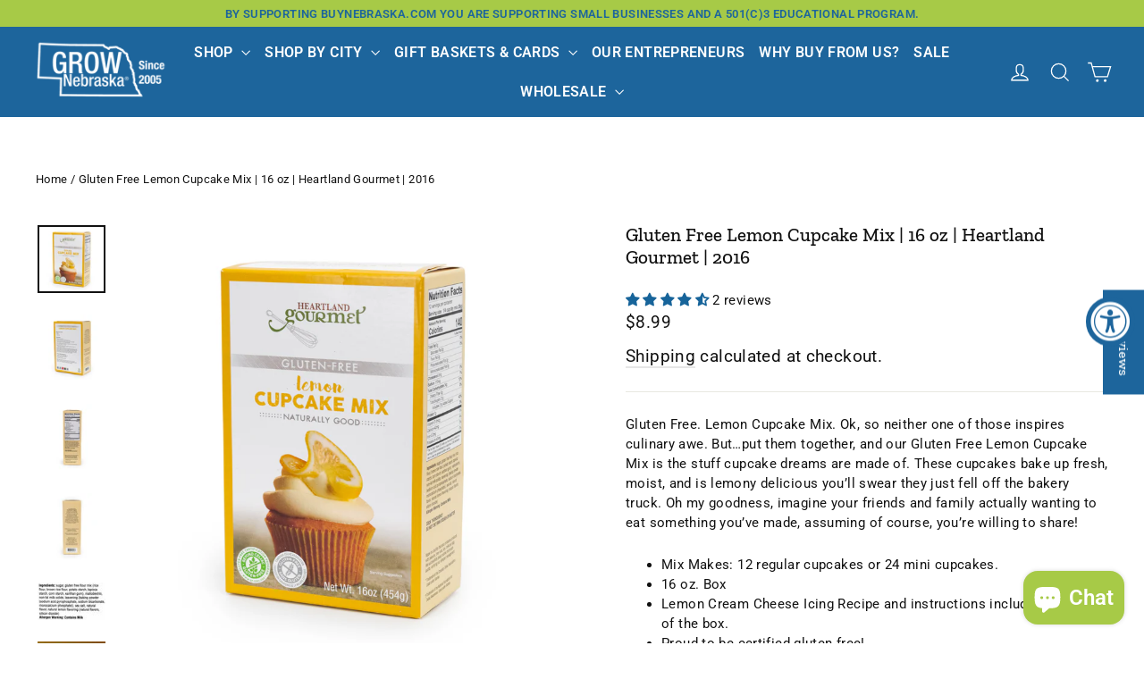

--- FILE ---
content_type: text/html; charset=utf-8
request_url: https://buynebraska.com/products/heartland-gourmet-gluten-free-lemon-cupcake-mix
body_size: 72596
content:
<!doctype html>
<html class="no-js" lang="en" dir="ltr">
<head>

<!-- BEGIN MerchantWidget Code -->

<script id='merchantWidgetScript'

        src="https://www.gstatic.com/shopping/merchant/merchantwidget.js"

        defer>

</script>

<script type="text/javascript">

  merchantWidgetScript.addEventListener('load', function () {

    merchantwidget.start({

     position: 'LEFT_BOTTOM'

   });

  });

</script>

<!-- END MerchantWidget Code -->


  <meta charset="utf-8">
  <meta http-equiv="X-UA-Compatible" content="IE=edge,chrome=1">
  <meta name="viewport" content="width=device-width,initial-scale=1">
  <meta name="theme-color" content="#1d659c">
  <link rel="canonical" href="https://buynebraska.com/products/heartland-gourmet-gluten-free-lemon-cupcake-mix">
  <link rel="preconnect" href="https://cdn.shopify.com" crossorigin>
  <link rel="preconnect" href="https://fonts.shopifycdn.com" crossorigin>
  <link rel="dns-prefetch" href="https://productreviews.shopifycdn.com">
  <link rel="dns-prefetch" href="https://ajax.googleapis.com">
  <link rel="dns-prefetch" href="https://maps.googleapis.com">
  <link rel="dns-prefetch" href="https://maps.gstatic.com">
  

  <script src="https://ajax.googleapis.com/ajax/libs/jquery/3.6.0/jquery.min.js"></script>
    <link rel="stylesheet" type="text/css" href="//cdn.jsdelivr.net/npm/slick-carousel@1.8.1/slick/slick.css">
    <!-- Add the slick-theme.css if you want default styling -->
    <link rel="stylesheet" type="text/css" href="//cdn.jsdelivr.net/npm/slick-carousel@1.8.1/slick/slick-theme.css">
    <script type="text/javascript" src="//cdn.jsdelivr.net/npm/slick-carousel@1.8.1/slick/slick.min.js"></script><link rel="shortcut icon" href="//buynebraska.com/cdn/shop/files/buy_green_and_blue_f5691905-d0ed-4901-8067-0d3b91d973c9_32x32.png?v=1652383176" type="image/png" /><title>Gluten Free Lemon Cupcake Mix | 16 oz | Heartland Gourmet | 2016
&ndash; BuyNebraska.com
</title>
<meta name="description" content="Gluten Free Lemon Cupcake Mix produced by Heartland Gourmet in Lincoln, Nebraska. Unlike other gluten free options, our mix is delicious and not gritty and tasteless. A delicious Nebraska treat to cure your sweet tooth!"><meta property="og:site_name" content="BuyNebraska.com">
  <meta property="og:url" content="https://buynebraska.com/products/heartland-gourmet-gluten-free-lemon-cupcake-mix">
  <meta property="og:title" content="Gluten Free Lemon Cupcake Mix | 16 oz | Heartland Gourmet | 2016">
  <meta property="og:type" content="product">
  <meta property="og:description" content="Gluten Free Lemon Cupcake Mix produced by Heartland Gourmet in Lincoln, Nebraska. Unlike other gluten free options, our mix is delicious and not gritty and tasteless. A delicious Nebraska treat to cure your sweet tooth!"><meta property="og:image" content="http://buynebraska.com/cdn/shop/files/HG_LemonCupcake-GF-81.jpg?v=1749495905">
    <meta property="og:image:secure_url" content="https://buynebraska.com/cdn/shop/files/HG_LemonCupcake-GF-81.jpg?v=1749495905">
    <meta property="og:image:width" content="2500">
    <meta property="og:image:height" content="2500"><meta name="twitter:site" content="@growneb">
  <meta name="twitter:card" content="summary_large_image">
  <meta name="twitter:title" content="Gluten Free Lemon Cupcake Mix | 16 oz | Heartland Gourmet | 2016">
  <meta name="twitter:description" content="Gluten Free Lemon Cupcake Mix produced by Heartland Gourmet in Lincoln, Nebraska. Unlike other gluten free options, our mix is delicious and not gritty and tasteless. A delicious Nebraska treat to cure your sweet tooth!">
<style data-shopify>@font-face {
  font-family: "Zilla Slab";
  font-weight: 500;
  font-style: normal;
  font-display: swap;
  src: url("//buynebraska.com/cdn/fonts/zilla_slab/zillaslab_n5.9257ad08baadc2de8961bca7800b2d62d363e9c0.woff2") format("woff2"),
       url("//buynebraska.com/cdn/fonts/zilla_slab/zillaslab_n5.e92d40a78c6fbe21acd0c1907b960a177ddf33b2.woff") format("woff");
}

  @font-face {
  font-family: Roboto;
  font-weight: 400;
  font-style: normal;
  font-display: swap;
  src: url("//buynebraska.com/cdn/fonts/roboto/roboto_n4.2019d890f07b1852f56ce63ba45b2db45d852cba.woff2") format("woff2"),
       url("//buynebraska.com/cdn/fonts/roboto/roboto_n4.238690e0007583582327135619c5f7971652fa9d.woff") format("woff");
}


  @font-face {
  font-family: Roboto;
  font-weight: 600;
  font-style: normal;
  font-display: swap;
  src: url("//buynebraska.com/cdn/fonts/roboto/roboto_n6.3d305d5382545b48404c304160aadee38c90ef9d.woff2") format("woff2"),
       url("//buynebraska.com/cdn/fonts/roboto/roboto_n6.bb37be020157f87e181e5489d5e9137ad60c47a2.woff") format("woff");
}

  @font-face {
  font-family: Roboto;
  font-weight: 400;
  font-style: italic;
  font-display: swap;
  src: url("//buynebraska.com/cdn/fonts/roboto/roboto_i4.57ce898ccda22ee84f49e6b57ae302250655e2d4.woff2") format("woff2"),
       url("//buynebraska.com/cdn/fonts/roboto/roboto_i4.b21f3bd061cbcb83b824ae8c7671a82587b264bf.woff") format("woff");
}

  @font-face {
  font-family: Roboto;
  font-weight: 600;
  font-style: italic;
  font-display: swap;
  src: url("//buynebraska.com/cdn/fonts/roboto/roboto_i6.ebd6b6733fb2b030d60cbf61316511a7ffd82fb3.woff2") format("woff2"),
       url("//buynebraska.com/cdn/fonts/roboto/roboto_i6.1363905a6d5249605bc5e0f859663ffe95ac3bed.woff") format("woff");
}

</style><link href="//buynebraska.com/cdn/shop/t/34/assets/theme.css?v=17621701819032346291737456714" rel="stylesheet" type="text/css" media="all" />
<style data-shopify>:root {
    --typeHeaderPrimary: "Zilla Slab";
    --typeHeaderFallback: serif;
    --typeHeaderSize: 35px;
    --typeHeaderWeight: 500;
    --typeHeaderLineHeight: 1.2;
    --typeHeaderSpacing: 0.0em;

    --typeBasePrimary:Roboto;
    --typeBaseFallback:sans-serif;
    --typeBaseSize: 15px;
    --typeBaseWeight: 400;
    --typeBaseLineHeight: 1.5;
    --typeBaseSpacing: 0.025em;

    --iconWeight: 3px;
    --iconLinecaps: miter;
  }

  
.collection-hero__content:before,
  .hero__image-wrapper:before,
  .hero__media:before {
    background-image: linear-gradient(to bottom, rgba(0, 0, 0, 0.0) 0%, rgba(0, 0, 0, 0.0) 40%, rgba(0, 0, 0, 0.62) 100%);
  }

  .skrim__item-content .skrim__overlay:after {
    background-image: linear-gradient(to bottom, rgba(0, 0, 0, 0.0) 30%, rgba(0, 0, 0, 0.62) 100%);
  }

  .placeholder-content {
    background-image: linear-gradient(100deg, rgba(0,0,0,0) 40%, rgba(0, 0, 0, 0.0) 63%, rgba(0,0,0,0) 79%);
  }</style><script>
    document.documentElement.className = document.documentElement.className.replace('no-js', 'js');

    window.theme = window.theme || {};
    theme.routes = {
      home: "/",
      cart: "/cart.js",
      cartPage: "/cart",
      cartAdd: "/cart/add.js",
      cartChange: "/cart/change.js",
      search: "/search",
      predictiveSearch: "/search/suggest"
    };
    theme.strings = {
      soldOut: "Sold Out",
      unavailable: "Unavailable",
      inStockLabel: "In stock, ready to ship",
      oneStockLabel: "Low stock - [count] item left",
      otherStockLabel: "Low stock - [count] items left",
      willNotShipUntil: "Ready to ship [date]",
      willBeInStockAfter: "Back in stock [date]",
      waitingForStock: "Backordered, shipping soon",
      cartSavings: "You're saving [savings]",
      cartEmpty: "Your cart is currently empty.",
      cartTermsConfirmation: "You must agree with the terms and conditions of sales to check out",
      searchCollections: "Collections",
      searchPages: "Pages",
      searchArticles: "Articles",
      maxQuantity: "You can only have [quantity] of [title] in your cart."
    };
    theme.settings = {
      cartType: "page",
      isCustomerTemplate: false,
      moneyFormat: "${{amount}}",
      predictiveSearch: true,
      predictiveSearchType: null,
      quickView: true,
      themeName: 'Motion',
      themeVersion: "10.5.0"
    };
  </script>

  <script>window.performance && window.performance.mark && window.performance.mark('shopify.content_for_header.start');</script><meta name="google-site-verification" content="SHxEU2y4Sb-OfAHduYQncpK5NIeUtGf8cv-lXRd0NjA">
<meta name="facebook-domain-verification" content="jn6y6pojk25r68z9ucq0wyn5ozubop">
<meta id="shopify-digital-wallet" name="shopify-digital-wallet" content="/6553993334/digital_wallets/dialog">
<meta name="shopify-checkout-api-token" content="c9ad2b3ead2aba67ec4424104b2190e6">
<meta id="in-context-paypal-metadata" data-shop-id="6553993334" data-venmo-supported="true" data-environment="production" data-locale="en_US" data-paypal-v4="true" data-currency="USD">
<link rel="alternate" type="application/json+oembed" href="https://buynebraska.com/products/heartland-gourmet-gluten-free-lemon-cupcake-mix.oembed">
<script async="async" src="/checkouts/internal/preloads.js?locale=en-US"></script>
<link rel="preconnect" href="https://shop.app" crossorigin="anonymous">
<script async="async" src="https://shop.app/checkouts/internal/preloads.js?locale=en-US&shop_id=6553993334" crossorigin="anonymous"></script>
<script id="apple-pay-shop-capabilities" type="application/json">{"shopId":6553993334,"countryCode":"US","currencyCode":"USD","merchantCapabilities":["supports3DS"],"merchantId":"gid:\/\/shopify\/Shop\/6553993334","merchantName":"BuyNebraska.com","requiredBillingContactFields":["postalAddress","email"],"requiredShippingContactFields":["postalAddress","email"],"shippingType":"shipping","supportedNetworks":["visa","masterCard","amex","discover","elo","jcb"],"total":{"type":"pending","label":"BuyNebraska.com","amount":"1.00"},"shopifyPaymentsEnabled":true,"supportsSubscriptions":true}</script>
<script id="shopify-features" type="application/json">{"accessToken":"c9ad2b3ead2aba67ec4424104b2190e6","betas":["rich-media-storefront-analytics"],"domain":"buynebraska.com","predictiveSearch":true,"shopId":6553993334,"locale":"en"}</script>
<script>var Shopify = Shopify || {};
Shopify.shop = "buynebraska-com.myshopify.com";
Shopify.locale = "en";
Shopify.currency = {"active":"USD","rate":"1.0"};
Shopify.country = "US";
Shopify.theme = {"name":"BuyNebraska Main Theme (19-9-24)","id":138159128765,"schema_name":"Motion","schema_version":"10.5.0","theme_store_id":847,"role":"main"};
Shopify.theme.handle = "null";
Shopify.theme.style = {"id":null,"handle":null};
Shopify.cdnHost = "buynebraska.com/cdn";
Shopify.routes = Shopify.routes || {};
Shopify.routes.root = "/";</script>
<script type="module">!function(o){(o.Shopify=o.Shopify||{}).modules=!0}(window);</script>
<script>!function(o){function n(){var o=[];function n(){o.push(Array.prototype.slice.apply(arguments))}return n.q=o,n}var t=o.Shopify=o.Shopify||{};t.loadFeatures=n(),t.autoloadFeatures=n()}(window);</script>
<script>
  window.ShopifyPay = window.ShopifyPay || {};
  window.ShopifyPay.apiHost = "shop.app\/pay";
  window.ShopifyPay.redirectState = null;
</script>
<script id="shop-js-analytics" type="application/json">{"pageType":"product"}</script>
<script defer="defer" async type="module" src="//buynebraska.com/cdn/shopifycloud/shop-js/modules/v2/client.init-shop-cart-sync_BT-GjEfc.en.esm.js"></script>
<script defer="defer" async type="module" src="//buynebraska.com/cdn/shopifycloud/shop-js/modules/v2/chunk.common_D58fp_Oc.esm.js"></script>
<script defer="defer" async type="module" src="//buynebraska.com/cdn/shopifycloud/shop-js/modules/v2/chunk.modal_xMitdFEc.esm.js"></script>
<script type="module">
  await import("//buynebraska.com/cdn/shopifycloud/shop-js/modules/v2/client.init-shop-cart-sync_BT-GjEfc.en.esm.js");
await import("//buynebraska.com/cdn/shopifycloud/shop-js/modules/v2/chunk.common_D58fp_Oc.esm.js");
await import("//buynebraska.com/cdn/shopifycloud/shop-js/modules/v2/chunk.modal_xMitdFEc.esm.js");

  window.Shopify.SignInWithShop?.initShopCartSync?.({"fedCMEnabled":true,"windoidEnabled":true});

</script>
<script>
  window.Shopify = window.Shopify || {};
  if (!window.Shopify.featureAssets) window.Shopify.featureAssets = {};
  window.Shopify.featureAssets['shop-js'] = {"shop-cart-sync":["modules/v2/client.shop-cart-sync_DZOKe7Ll.en.esm.js","modules/v2/chunk.common_D58fp_Oc.esm.js","modules/v2/chunk.modal_xMitdFEc.esm.js"],"init-fed-cm":["modules/v2/client.init-fed-cm_B6oLuCjv.en.esm.js","modules/v2/chunk.common_D58fp_Oc.esm.js","modules/v2/chunk.modal_xMitdFEc.esm.js"],"shop-cash-offers":["modules/v2/client.shop-cash-offers_D2sdYoxE.en.esm.js","modules/v2/chunk.common_D58fp_Oc.esm.js","modules/v2/chunk.modal_xMitdFEc.esm.js"],"shop-login-button":["modules/v2/client.shop-login-button_QeVjl5Y3.en.esm.js","modules/v2/chunk.common_D58fp_Oc.esm.js","modules/v2/chunk.modal_xMitdFEc.esm.js"],"pay-button":["modules/v2/client.pay-button_DXTOsIq6.en.esm.js","modules/v2/chunk.common_D58fp_Oc.esm.js","modules/v2/chunk.modal_xMitdFEc.esm.js"],"shop-button":["modules/v2/client.shop-button_DQZHx9pm.en.esm.js","modules/v2/chunk.common_D58fp_Oc.esm.js","modules/v2/chunk.modal_xMitdFEc.esm.js"],"avatar":["modules/v2/client.avatar_BTnouDA3.en.esm.js"],"init-windoid":["modules/v2/client.init-windoid_CR1B-cfM.en.esm.js","modules/v2/chunk.common_D58fp_Oc.esm.js","modules/v2/chunk.modal_xMitdFEc.esm.js"],"init-shop-for-new-customer-accounts":["modules/v2/client.init-shop-for-new-customer-accounts_C_vY_xzh.en.esm.js","modules/v2/client.shop-login-button_QeVjl5Y3.en.esm.js","modules/v2/chunk.common_D58fp_Oc.esm.js","modules/v2/chunk.modal_xMitdFEc.esm.js"],"init-shop-email-lookup-coordinator":["modules/v2/client.init-shop-email-lookup-coordinator_BI7n9ZSv.en.esm.js","modules/v2/chunk.common_D58fp_Oc.esm.js","modules/v2/chunk.modal_xMitdFEc.esm.js"],"init-shop-cart-sync":["modules/v2/client.init-shop-cart-sync_BT-GjEfc.en.esm.js","modules/v2/chunk.common_D58fp_Oc.esm.js","modules/v2/chunk.modal_xMitdFEc.esm.js"],"shop-toast-manager":["modules/v2/client.shop-toast-manager_DiYdP3xc.en.esm.js","modules/v2/chunk.common_D58fp_Oc.esm.js","modules/v2/chunk.modal_xMitdFEc.esm.js"],"init-customer-accounts":["modules/v2/client.init-customer-accounts_D9ZNqS-Q.en.esm.js","modules/v2/client.shop-login-button_QeVjl5Y3.en.esm.js","modules/v2/chunk.common_D58fp_Oc.esm.js","modules/v2/chunk.modal_xMitdFEc.esm.js"],"init-customer-accounts-sign-up":["modules/v2/client.init-customer-accounts-sign-up_iGw4briv.en.esm.js","modules/v2/client.shop-login-button_QeVjl5Y3.en.esm.js","modules/v2/chunk.common_D58fp_Oc.esm.js","modules/v2/chunk.modal_xMitdFEc.esm.js"],"shop-follow-button":["modules/v2/client.shop-follow-button_CqMgW2wH.en.esm.js","modules/v2/chunk.common_D58fp_Oc.esm.js","modules/v2/chunk.modal_xMitdFEc.esm.js"],"checkout-modal":["modules/v2/client.checkout-modal_xHeaAweL.en.esm.js","modules/v2/chunk.common_D58fp_Oc.esm.js","modules/v2/chunk.modal_xMitdFEc.esm.js"],"shop-login":["modules/v2/client.shop-login_D91U-Q7h.en.esm.js","modules/v2/chunk.common_D58fp_Oc.esm.js","modules/v2/chunk.modal_xMitdFEc.esm.js"],"lead-capture":["modules/v2/client.lead-capture_BJmE1dJe.en.esm.js","modules/v2/chunk.common_D58fp_Oc.esm.js","modules/v2/chunk.modal_xMitdFEc.esm.js"],"payment-terms":["modules/v2/client.payment-terms_Ci9AEqFq.en.esm.js","modules/v2/chunk.common_D58fp_Oc.esm.js","modules/v2/chunk.modal_xMitdFEc.esm.js"]};
</script>
<script>(function() {
  var isLoaded = false;
  function asyncLoad() {
    if (isLoaded) return;
    isLoaded = true;
    var urls = ["\/\/cdn.shopify.com\/proxy\/491715673e9fe7694222625d4b4f485184d5d8f22a47fb99b0e5ffc6da19f383\/obscure-escarpment-2240.herokuapp.com\/js\/best_custom_product_options.js?shop=buynebraska-com.myshopify.com\u0026sp-cache-control=cHVibGljLCBtYXgtYWdlPTkwMA","https:\/\/d217z8zw4dqir.cloudfront.net\/script_tags\/loop_snippets?shop=buynebraska-com.myshopify.com","https:\/\/cdn.giftship.app\/build\/storefront\/giftship.js?shop=buynebraska-com.myshopify.com","\/\/cdn.shopify.com\/proxy\/03fae6a66d74e458be36239d646ec91d41e03bbb105bab5dcace5fb4cf036a62\/api.goaffpro.com\/loader.js?shop=buynebraska-com.myshopify.com\u0026sp-cache-control=cHVibGljLCBtYXgtYWdlPTkwMA"];
    for (var i = 0; i < urls.length; i++) {
      var s = document.createElement('script');
      s.type = 'text/javascript';
      s.async = true;
      s.src = urls[i];
      var x = document.getElementsByTagName('script')[0];
      x.parentNode.insertBefore(s, x);
    }
  };
  if(window.attachEvent) {
    window.attachEvent('onload', asyncLoad);
  } else {
    window.addEventListener('load', asyncLoad, false);
  }
})();</script>
<script id="__st">var __st={"a":6553993334,"offset":-21600,"reqid":"ff3168f7-9040-4a6e-811a-f6a4a2378af8-1769327636","pageurl":"buynebraska.com\/products\/heartland-gourmet-gluten-free-lemon-cupcake-mix","u":"8632a43e0c84","p":"product","rtyp":"product","rid":1645777780854};</script>
<script>window.ShopifyPaypalV4VisibilityTracking = true;</script>
<script id="captcha-bootstrap">!function(){'use strict';const t='contact',e='account',n='new_comment',o=[[t,t],['blogs',n],['comments',n],[t,'customer']],c=[[e,'customer_login'],[e,'guest_login'],[e,'recover_customer_password'],[e,'create_customer']],r=t=>t.map((([t,e])=>`form[action*='/${t}']:not([data-nocaptcha='true']) input[name='form_type'][value='${e}']`)).join(','),a=t=>()=>t?[...document.querySelectorAll(t)].map((t=>t.form)):[];function s(){const t=[...o],e=r(t);return a(e)}const i='password',u='form_key',d=['recaptcha-v3-token','g-recaptcha-response','h-captcha-response',i],f=()=>{try{return window.sessionStorage}catch{return}},m='__shopify_v',_=t=>t.elements[u];function p(t,e,n=!1){try{const o=window.sessionStorage,c=JSON.parse(o.getItem(e)),{data:r}=function(t){const{data:e,action:n}=t;return t[m]||n?{data:e,action:n}:{data:t,action:n}}(c);for(const[e,n]of Object.entries(r))t.elements[e]&&(t.elements[e].value=n);n&&o.removeItem(e)}catch(o){console.error('form repopulation failed',{error:o})}}const l='form_type',E='cptcha';function T(t){t.dataset[E]=!0}const w=window,h=w.document,L='Shopify',v='ce_forms',y='captcha';let A=!1;((t,e)=>{const n=(g='f06e6c50-85a8-45c8-87d0-21a2b65856fe',I='https://cdn.shopify.com/shopifycloud/storefront-forms-hcaptcha/ce_storefront_forms_captcha_hcaptcha.v1.5.2.iife.js',D={infoText:'Protected by hCaptcha',privacyText:'Privacy',termsText:'Terms'},(t,e,n)=>{const o=w[L][v],c=o.bindForm;if(c)return c(t,g,e,D).then(n);var r;o.q.push([[t,g,e,D],n]),r=I,A||(h.body.append(Object.assign(h.createElement('script'),{id:'captcha-provider',async:!0,src:r})),A=!0)});var g,I,D;w[L]=w[L]||{},w[L][v]=w[L][v]||{},w[L][v].q=[],w[L][y]=w[L][y]||{},w[L][y].protect=function(t,e){n(t,void 0,e),T(t)},Object.freeze(w[L][y]),function(t,e,n,w,h,L){const[v,y,A,g]=function(t,e,n){const i=e?o:[],u=t?c:[],d=[...i,...u],f=r(d),m=r(i),_=r(d.filter((([t,e])=>n.includes(e))));return[a(f),a(m),a(_),s()]}(w,h,L),I=t=>{const e=t.target;return e instanceof HTMLFormElement?e:e&&e.form},D=t=>v().includes(t);t.addEventListener('submit',(t=>{const e=I(t);if(!e)return;const n=D(e)&&!e.dataset.hcaptchaBound&&!e.dataset.recaptchaBound,o=_(e),c=g().includes(e)&&(!o||!o.value);(n||c)&&t.preventDefault(),c&&!n&&(function(t){try{if(!f())return;!function(t){const e=f();if(!e)return;const n=_(t);if(!n)return;const o=n.value;o&&e.removeItem(o)}(t);const e=Array.from(Array(32),(()=>Math.random().toString(36)[2])).join('');!function(t,e){_(t)||t.append(Object.assign(document.createElement('input'),{type:'hidden',name:u})),t.elements[u].value=e}(t,e),function(t,e){const n=f();if(!n)return;const o=[...t.querySelectorAll(`input[type='${i}']`)].map((({name:t})=>t)),c=[...d,...o],r={};for(const[a,s]of new FormData(t).entries())c.includes(a)||(r[a]=s);n.setItem(e,JSON.stringify({[m]:1,action:t.action,data:r}))}(t,e)}catch(e){console.error('failed to persist form',e)}}(e),e.submit())}));const S=(t,e)=>{t&&!t.dataset[E]&&(n(t,e.some((e=>e===t))),T(t))};for(const o of['focusin','change'])t.addEventListener(o,(t=>{const e=I(t);D(e)&&S(e,y())}));const B=e.get('form_key'),M=e.get(l),P=B&&M;t.addEventListener('DOMContentLoaded',(()=>{const t=y();if(P)for(const e of t)e.elements[l].value===M&&p(e,B);[...new Set([...A(),...v().filter((t=>'true'===t.dataset.shopifyCaptcha))])].forEach((e=>S(e,t)))}))}(h,new URLSearchParams(w.location.search),n,t,e,['guest_login'])})(!0,!0)}();</script>
<script integrity="sha256-4kQ18oKyAcykRKYeNunJcIwy7WH5gtpwJnB7kiuLZ1E=" data-source-attribution="shopify.loadfeatures" defer="defer" src="//buynebraska.com/cdn/shopifycloud/storefront/assets/storefront/load_feature-a0a9edcb.js" crossorigin="anonymous"></script>
<script crossorigin="anonymous" defer="defer" src="//buynebraska.com/cdn/shopifycloud/storefront/assets/shopify_pay/storefront-65b4c6d7.js?v=20250812"></script>
<script data-source-attribution="shopify.dynamic_checkout.dynamic.init">var Shopify=Shopify||{};Shopify.PaymentButton=Shopify.PaymentButton||{isStorefrontPortableWallets:!0,init:function(){window.Shopify.PaymentButton.init=function(){};var t=document.createElement("script");t.src="https://buynebraska.com/cdn/shopifycloud/portable-wallets/latest/portable-wallets.en.js",t.type="module",document.head.appendChild(t)}};
</script>
<script data-source-attribution="shopify.dynamic_checkout.buyer_consent">
  function portableWalletsHideBuyerConsent(e){var t=document.getElementById("shopify-buyer-consent"),n=document.getElementById("shopify-subscription-policy-button");t&&n&&(t.classList.add("hidden"),t.setAttribute("aria-hidden","true"),n.removeEventListener("click",e))}function portableWalletsShowBuyerConsent(e){var t=document.getElementById("shopify-buyer-consent"),n=document.getElementById("shopify-subscription-policy-button");t&&n&&(t.classList.remove("hidden"),t.removeAttribute("aria-hidden"),n.addEventListener("click",e))}window.Shopify?.PaymentButton&&(window.Shopify.PaymentButton.hideBuyerConsent=portableWalletsHideBuyerConsent,window.Shopify.PaymentButton.showBuyerConsent=portableWalletsShowBuyerConsent);
</script>
<script data-source-attribution="shopify.dynamic_checkout.cart.bootstrap">document.addEventListener("DOMContentLoaded",(function(){function t(){return document.querySelector("shopify-accelerated-checkout-cart, shopify-accelerated-checkout")}if(t())Shopify.PaymentButton.init();else{new MutationObserver((function(e,n){t()&&(Shopify.PaymentButton.init(),n.disconnect())})).observe(document.body,{childList:!0,subtree:!0})}}));
</script>
<link id="shopify-accelerated-checkout-styles" rel="stylesheet" media="screen" href="https://buynebraska.com/cdn/shopifycloud/portable-wallets/latest/accelerated-checkout-backwards-compat.css" crossorigin="anonymous">
<style id="shopify-accelerated-checkout-cart">
        #shopify-buyer-consent {
  margin-top: 1em;
  display: inline-block;
  width: 100%;
}

#shopify-buyer-consent.hidden {
  display: none;
}

#shopify-subscription-policy-button {
  background: none;
  border: none;
  padding: 0;
  text-decoration: underline;
  font-size: inherit;
  cursor: pointer;
}

#shopify-subscription-policy-button::before {
  box-shadow: none;
}

      </style>

<script>window.performance && window.performance.mark && window.performance.mark('shopify.content_for_header.end');</script>

  <script src="//buynebraska.com/cdn/shop/t/34/assets/vendor-scripts-v14.js" defer="defer"></script><script src="//buynebraska.com/cdn/shop/t/34/assets/theme.js?v=146340129427700450321733903032" defer="defer"></script>
  
  <meta name="google-site-verification" content="avXiC8jP43B8ybKWUHOc9BAovHQuSo6EGExLEisB72o" />

   <script src="https://cdn.shopify.com/s/files/1/0382/4185/files/ajaxinate.js?937"></script> 

 <!-- Google Tag Manager -->
<script>(function(w,d,s,l,i){w[l]=w[l]||[];w[l].push({'gtm.start':
new Date().getTime(),event:'gtm.js'});var f=d.getElementsByTagName(s)[0],
j=d.createElement(s),dl=l!='dataLayer'?'&l='+l:'';j.async=true;j.src=
'https://www.googletagmanager.com/gtm.js?id='+i+dl;f.parentNode.insertBefore(j,f);
})(window,document,'script','dataLayer','GTM-N4TCRTD');</script>
<!-- End Google Tag Manager -->
  

        

    

          <script type="text/javascript" id="loop-subscription-script" src="//buynebraska.com/cdn/shop/t/34/assets/loop-widget-custom.js?v=138534306849420619971721640419"></script>
        
<!-- BEGIN app block: shopify://apps/judge-me-reviews/blocks/judgeme_core/61ccd3b1-a9f2-4160-9fe9-4fec8413e5d8 --><!-- Start of Judge.me Core -->






<link rel="dns-prefetch" href="https://cdnwidget.judge.me">
<link rel="dns-prefetch" href="https://cdn.judge.me">
<link rel="dns-prefetch" href="https://cdn1.judge.me">
<link rel="dns-prefetch" href="https://api.judge.me">

<script data-cfasync='false' class='jdgm-settings-script'>window.jdgmSettings={"pagination":5,"disable_web_reviews":false,"badge_no_review_text":"No reviews","badge_n_reviews_text":"{{ n }} review/reviews","hide_badge_preview_if_no_reviews":true,"badge_hide_text":false,"enforce_center_preview_badge":false,"widget_title":"Customer Reviews","widget_open_form_text":"Write a review","widget_close_form_text":"Cancel review","widget_refresh_page_text":"Refresh page","widget_summary_text":"Based on {{ number_of_reviews }} review/reviews","widget_no_review_text":"Be the first to write a review","widget_name_field_text":"Display name","widget_verified_name_field_text":"Verified Name (public)","widget_name_placeholder_text":"Display name","widget_required_field_error_text":"This field is required.","widget_email_field_text":"Email address","widget_verified_email_field_text":"Verified Email (private, can not be edited)","widget_email_placeholder_text":"Your email address","widget_email_field_error_text":"Please enter a valid email address.","widget_rating_field_text":"Rating","widget_review_title_field_text":"Review Title","widget_review_title_placeholder_text":"Give your review a title","widget_review_body_field_text":"Review content","widget_review_body_placeholder_text":"Start writing here...","widget_pictures_field_text":"Picture/Video (optional)","widget_submit_review_text":"Submit Review","widget_submit_verified_review_text":"Submit Verified Review","widget_submit_success_msg_with_auto_publish":"Thank you! Please refresh the page in a few moments to see your review. You can remove or edit your review by logging into \u003ca href='https://judge.me/login' target='_blank' rel='nofollow noopener'\u003eJudge.me\u003c/a\u003e","widget_submit_success_msg_no_auto_publish":"Thank you! Your review will be published as soon as it is approved by the shop admin. You can remove or edit your review by logging into \u003ca href='https://judge.me/login' target='_blank' rel='nofollow noopener'\u003eJudge.me\u003c/a\u003e","widget_show_default_reviews_out_of_total_text":"Showing {{ n_reviews_shown }} out of {{ n_reviews }} reviews.","widget_show_all_link_text":"Show all","widget_show_less_link_text":"Show less","widget_author_said_text":"{{ reviewer_name }} said:","widget_days_text":"{{ n }} days ago","widget_weeks_text":"{{ n }} week/weeks ago","widget_months_text":"{{ n }} month/months ago","widget_years_text":"{{ n }} year/years ago","widget_yesterday_text":"Yesterday","widget_today_text":"Today","widget_replied_text":"\u003e\u003e {{ shop_name }} replied:","widget_read_more_text":"Read more","widget_reviewer_name_as_initial":"","widget_rating_filter_color":"#fbcd0a","widget_rating_filter_see_all_text":"See all reviews","widget_sorting_most_recent_text":"Most Recent","widget_sorting_highest_rating_text":"Highest Rating","widget_sorting_lowest_rating_text":"Lowest Rating","widget_sorting_with_pictures_text":"Only Pictures","widget_sorting_most_helpful_text":"Most Helpful","widget_open_question_form_text":"Ask a question","widget_reviews_subtab_text":"Reviews","widget_questions_subtab_text":"Questions","widget_question_label_text":"Question","widget_answer_label_text":"Answer","widget_question_placeholder_text":"Write your question here","widget_submit_question_text":"Submit Question","widget_question_submit_success_text":"Thank you for your question! We will notify you once it gets answered.","verified_badge_text":"Verified","verified_badge_bg_color":"","verified_badge_text_color":"","verified_badge_placement":"left-of-reviewer-name","widget_review_max_height":"","widget_hide_border":false,"widget_social_share":false,"widget_thumb":false,"widget_review_location_show":false,"widget_location_format":"","all_reviews_include_out_of_store_products":true,"all_reviews_out_of_store_text":"(out of store)","all_reviews_pagination":100,"all_reviews_product_name_prefix_text":"about","enable_review_pictures":true,"enable_question_anwser":false,"widget_theme":"default","review_date_format":"mm/dd/yyyy","default_sort_method":"most-recent","widget_product_reviews_subtab_text":"Product Reviews","widget_shop_reviews_subtab_text":"Shop Reviews","widget_other_products_reviews_text":"Reviews for other products","widget_store_reviews_subtab_text":"Store reviews","widget_no_store_reviews_text":"This store hasn't received any reviews yet","widget_web_restriction_product_reviews_text":"This product hasn't received any reviews yet","widget_no_items_text":"No items found","widget_show_more_text":"Show more","widget_write_a_store_review_text":"Write a Store Review","widget_other_languages_heading":"Reviews in Other Languages","widget_translate_review_text":"Translate review to {{ language }}","widget_translating_review_text":"Translating...","widget_show_original_translation_text":"Show original ({{ language }})","widget_translate_review_failed_text":"Review couldn't be translated.","widget_translate_review_retry_text":"Retry","widget_translate_review_try_again_later_text":"Try again later","show_product_url_for_grouped_product":false,"widget_sorting_pictures_first_text":"Pictures First","show_pictures_on_all_rev_page_mobile":false,"show_pictures_on_all_rev_page_desktop":false,"floating_tab_hide_mobile_install_preference":false,"floating_tab_button_name":"★ Reviews","floating_tab_title":"Let customers speak for us","floating_tab_button_color":"","floating_tab_button_background_color":"","floating_tab_url":"","floating_tab_url_enabled":false,"floating_tab_tab_style":"text","all_reviews_text_badge_text":"Customers rate us {{ shop.metafields.judgeme.all_reviews_rating | round: 1 }}/5 based on {{ shop.metafields.judgeme.all_reviews_count }} reviews.","all_reviews_text_badge_text_branded_style":"{{ shop.metafields.judgeme.all_reviews_rating | round: 1 }} out of 5 stars based on {{ shop.metafields.judgeme.all_reviews_count }} reviews","is_all_reviews_text_badge_a_link":false,"show_stars_for_all_reviews_text_badge":false,"all_reviews_text_badge_url":"","all_reviews_text_style":"branded","all_reviews_text_color_style":"judgeme_brand_color","all_reviews_text_color":"#108474","all_reviews_text_show_jm_brand":true,"featured_carousel_show_header":true,"featured_carousel_title":"Let customers speak for us","testimonials_carousel_title":"Customers are saying","videos_carousel_title":"Real customer stories","cards_carousel_title":"Customers are saying","featured_carousel_count_text":"from {{ n }} reviews","featured_carousel_add_link_to_all_reviews_page":false,"featured_carousel_url":"","featured_carousel_show_images":true,"featured_carousel_autoslide_interval":5,"featured_carousel_arrows_on_the_sides":false,"featured_carousel_height":250,"featured_carousel_width":80,"featured_carousel_image_size":0,"featured_carousel_image_height":250,"featured_carousel_arrow_color":"#eeeeee","verified_count_badge_style":"branded","verified_count_badge_orientation":"horizontal","verified_count_badge_color_style":"judgeme_brand_color","verified_count_badge_color":"#108474","is_verified_count_badge_a_link":false,"verified_count_badge_url":"","verified_count_badge_show_jm_brand":true,"widget_rating_preset_default":5,"widget_first_sub_tab":"product-reviews","widget_show_histogram":true,"widget_histogram_use_custom_color":false,"widget_pagination_use_custom_color":false,"widget_star_use_custom_color":false,"widget_verified_badge_use_custom_color":false,"widget_write_review_use_custom_color":false,"picture_reminder_submit_button":"Upload Pictures","enable_review_videos":false,"mute_video_by_default":false,"widget_sorting_videos_first_text":"Videos First","widget_review_pending_text":"Pending","featured_carousel_items_for_large_screen":3,"social_share_options_order":"Facebook,Twitter","remove_microdata_snippet":true,"disable_json_ld":false,"enable_json_ld_products":false,"preview_badge_show_question_text":false,"preview_badge_no_question_text":"No questions","preview_badge_n_question_text":"{{ number_of_questions }} question/questions","qa_badge_show_icon":false,"qa_badge_position":"same-row","remove_judgeme_branding":false,"widget_add_search_bar":false,"widget_search_bar_placeholder":"Search","widget_sorting_verified_only_text":"Verified only","featured_carousel_theme":"default","featured_carousel_show_rating":true,"featured_carousel_show_title":true,"featured_carousel_show_body":true,"featured_carousel_show_date":false,"featured_carousel_show_reviewer":true,"featured_carousel_show_product":false,"featured_carousel_header_background_color":"#108474","featured_carousel_header_text_color":"#ffffff","featured_carousel_name_product_separator":"reviewed","featured_carousel_full_star_background":"#108474","featured_carousel_empty_star_background":"#dadada","featured_carousel_vertical_theme_background":"#f9fafb","featured_carousel_verified_badge_enable":true,"featured_carousel_verified_badge_color":"#108474","featured_carousel_border_style":"round","featured_carousel_review_line_length_limit":3,"featured_carousel_more_reviews_button_text":"Read more reviews","featured_carousel_view_product_button_text":"View product","all_reviews_page_load_reviews_on":"scroll","all_reviews_page_load_more_text":"Load More Reviews","disable_fb_tab_reviews":false,"enable_ajax_cdn_cache":false,"widget_advanced_speed_features":5,"widget_public_name_text":"displayed publicly like","default_reviewer_name":"John Smith","default_reviewer_name_has_non_latin":true,"widget_reviewer_anonymous":"Anonymous","medals_widget_title":"Judge.me Review Medals","medals_widget_background_color":"#f9fafb","medals_widget_position":"footer_all_pages","medals_widget_border_color":"#f9fafb","medals_widget_verified_text_position":"left","medals_widget_use_monochromatic_version":false,"medals_widget_elements_color":"#108474","show_reviewer_avatar":true,"widget_invalid_yt_video_url_error_text":"Not a YouTube video URL","widget_max_length_field_error_text":"Please enter no more than {0} characters.","widget_show_country_flag":false,"widget_show_collected_via_shop_app":true,"widget_verified_by_shop_badge_style":"light","widget_verified_by_shop_text":"Verified by Shop","widget_show_photo_gallery":false,"widget_load_with_code_splitting":true,"widget_ugc_install_preference":false,"widget_ugc_title":"Made by us, Shared by you","widget_ugc_subtitle":"Tag us to see your picture featured in our page","widget_ugc_arrows_color":"#ffffff","widget_ugc_primary_button_text":"Buy Now","widget_ugc_primary_button_background_color":"#108474","widget_ugc_primary_button_text_color":"#ffffff","widget_ugc_primary_button_border_width":"0","widget_ugc_primary_button_border_style":"none","widget_ugc_primary_button_border_color":"#108474","widget_ugc_primary_button_border_radius":"25","widget_ugc_secondary_button_text":"Load More","widget_ugc_secondary_button_background_color":"#ffffff","widget_ugc_secondary_button_text_color":"#108474","widget_ugc_secondary_button_border_width":"2","widget_ugc_secondary_button_border_style":"solid","widget_ugc_secondary_button_border_color":"#108474","widget_ugc_secondary_button_border_radius":"25","widget_ugc_reviews_button_text":"View Reviews","widget_ugc_reviews_button_background_color":"#ffffff","widget_ugc_reviews_button_text_color":"#108474","widget_ugc_reviews_button_border_width":"2","widget_ugc_reviews_button_border_style":"solid","widget_ugc_reviews_button_border_color":"#108474","widget_ugc_reviews_button_border_radius":"25","widget_ugc_reviews_button_link_to":"judgeme-reviews-page","widget_ugc_show_post_date":true,"widget_ugc_max_width":"800","widget_rating_metafield_value_type":true,"widget_primary_color":"#17649A","widget_enable_secondary_color":false,"widget_secondary_color":"#edf5f5","widget_summary_average_rating_text":"{{ average_rating }} out of 5","widget_media_grid_title":"Customer photos \u0026 videos","widget_media_grid_see_more_text":"See more","widget_round_style":true,"widget_show_product_medals":true,"widget_verified_by_judgeme_text":"Verified by Judge.me","widget_show_store_medals":true,"widget_verified_by_judgeme_text_in_store_medals":"Verified by Judge.me","widget_media_field_exceed_quantity_message":"Sorry, we can only accept {{ max_media }} for one review.","widget_media_field_exceed_limit_message":"{{ file_name }} is too large, please select a {{ media_type }} less than {{ size_limit }}MB.","widget_review_submitted_text":"Review Submitted!","widget_question_submitted_text":"Question Submitted!","widget_close_form_text_question":"Cancel","widget_write_your_answer_here_text":"Write your answer here","widget_enabled_branded_link":true,"widget_show_collected_by_judgeme":false,"widget_reviewer_name_color":"","widget_write_review_text_color":"","widget_write_review_bg_color":"","widget_collected_by_judgeme_text":"collected by Judge.me","widget_pagination_type":"standard","widget_load_more_text":"Load More","widget_load_more_color":"#108474","widget_full_review_text":"Full Review","widget_read_more_reviews_text":"Read More Reviews","widget_read_questions_text":"Read Questions","widget_questions_and_answers_text":"Questions \u0026 Answers","widget_verified_by_text":"Verified by","widget_verified_text":"Verified","widget_number_of_reviews_text":"{{ number_of_reviews }} reviews","widget_back_button_text":"Back","widget_next_button_text":"Next","widget_custom_forms_filter_button":"Filters","custom_forms_style":"horizontal","widget_show_review_information":false,"how_reviews_are_collected":"How reviews are collected?","widget_show_review_keywords":false,"widget_gdpr_statement":"How we use your data: We'll only contact you about the review you left, and only if necessary. By submitting your review, you agree to Judge.me's \u003ca href='https://judge.me/terms' target='_blank' rel='nofollow noopener'\u003eterms\u003c/a\u003e, \u003ca href='https://judge.me/privacy' target='_blank' rel='nofollow noopener'\u003eprivacy\u003c/a\u003e and \u003ca href='https://judge.me/content-policy' target='_blank' rel='nofollow noopener'\u003econtent\u003c/a\u003e policies.","widget_multilingual_sorting_enabled":false,"widget_translate_review_content_enabled":false,"widget_translate_review_content_method":"manual","popup_widget_review_selection":"automatically_with_pictures","popup_widget_round_border_style":true,"popup_widget_show_title":true,"popup_widget_show_body":true,"popup_widget_show_reviewer":false,"popup_widget_show_product":true,"popup_widget_show_pictures":true,"popup_widget_use_review_picture":true,"popup_widget_show_on_home_page":true,"popup_widget_show_on_product_page":true,"popup_widget_show_on_collection_page":true,"popup_widget_show_on_cart_page":true,"popup_widget_position":"bottom_left","popup_widget_first_review_delay":5,"popup_widget_duration":5,"popup_widget_interval":5,"popup_widget_review_count":5,"popup_widget_hide_on_mobile":true,"review_snippet_widget_round_border_style":true,"review_snippet_widget_card_color":"#FFFFFF","review_snippet_widget_slider_arrows_background_color":"#FFFFFF","review_snippet_widget_slider_arrows_color":"#000000","review_snippet_widget_star_color":"#108474","show_product_variant":false,"all_reviews_product_variant_label_text":"Variant: ","widget_show_verified_branding":false,"widget_ai_summary_title":"Customers say","widget_ai_summary_disclaimer":"AI-powered review summary based on recent customer reviews","widget_show_ai_summary":false,"widget_show_ai_summary_bg":false,"widget_show_review_title_input":true,"redirect_reviewers_invited_via_email":"review_widget","request_store_review_after_product_review":false,"request_review_other_products_in_order":false,"review_form_color_scheme":"default","review_form_corner_style":"square","review_form_star_color":{},"review_form_text_color":"#333333","review_form_background_color":"#ffffff","review_form_field_background_color":"#fafafa","review_form_button_color":{},"review_form_button_text_color":"#ffffff","review_form_modal_overlay_color":"#000000","review_content_screen_title_text":"How would you rate this product?","review_content_introduction_text":"We would love it if you would share a bit about your experience.","store_review_form_title_text":"How would you rate this store?","store_review_form_introduction_text":"We would love it if you would share a bit about your experience.","show_review_guidance_text":true,"one_star_review_guidance_text":"Poor","five_star_review_guidance_text":"Great","customer_information_screen_title_text":"About you","customer_information_introduction_text":"Please tell us more about you.","custom_questions_screen_title_text":"Your experience in more detail","custom_questions_introduction_text":"Here are a few questions to help us understand more about your experience.","review_submitted_screen_title_text":"Thanks for your review!","review_submitted_screen_thank_you_text":"We are processing it and it will appear on the store soon.","review_submitted_screen_email_verification_text":"Please confirm your email by clicking the link we just sent you. This helps us keep reviews authentic.","review_submitted_request_store_review_text":"Would you like to share your experience of shopping with us?","review_submitted_review_other_products_text":"Would you like to review these products?","store_review_screen_title_text":"Would you like to share your experience of shopping with us?","store_review_introduction_text":"We value your feedback and use it to improve. Please share any thoughts or suggestions you have.","reviewer_media_screen_title_picture_text":"Share a picture","reviewer_media_introduction_picture_text":"Upload a photo to support your review.","reviewer_media_screen_title_video_text":"Share a video","reviewer_media_introduction_video_text":"Upload a video to support your review.","reviewer_media_screen_title_picture_or_video_text":"Share a picture or video","reviewer_media_introduction_picture_or_video_text":"Upload a photo or video to support your review.","reviewer_media_youtube_url_text":"Paste your Youtube URL here","advanced_settings_next_step_button_text":"Next","advanced_settings_close_review_button_text":"Close","modal_write_review_flow":false,"write_review_flow_required_text":"Required","write_review_flow_privacy_message_text":"We respect your privacy.","write_review_flow_anonymous_text":"Post review as anonymous","write_review_flow_visibility_text":"This won't be visible to other customers.","write_review_flow_multiple_selection_help_text":"Select as many as you like","write_review_flow_single_selection_help_text":"Select one option","write_review_flow_required_field_error_text":"This field is required","write_review_flow_invalid_email_error_text":"Please enter a valid email address","write_review_flow_max_length_error_text":"Max. {{ max_length }} characters.","write_review_flow_media_upload_text":"\u003cb\u003eClick to upload\u003c/b\u003e or drag and drop","write_review_flow_gdpr_statement":"We'll only contact you about your review if necessary. By submitting your review, you agree to our \u003ca href='https://judge.me/terms' target='_blank' rel='nofollow noopener'\u003eterms and conditions\u003c/a\u003e and \u003ca href='https://judge.me/privacy' target='_blank' rel='nofollow noopener'\u003eprivacy policy\u003c/a\u003e.","rating_only_reviews_enabled":false,"show_negative_reviews_help_screen":false,"new_review_flow_help_screen_rating_threshold":3,"negative_review_resolution_screen_title_text":"Tell us more","negative_review_resolution_text":"Your experience matters to us. If there were issues with your purchase, we're here to help. Feel free to reach out to us, we'd love the opportunity to make things right.","negative_review_resolution_button_text":"Contact us","negative_review_resolution_proceed_with_review_text":"Leave a review","negative_review_resolution_subject":"Issue with purchase from {{ shop_name }}.{{ order_name }}","preview_badge_collection_page_install_status":false,"widget_review_custom_css":"","preview_badge_custom_css":"","preview_badge_stars_count":"5-stars","featured_carousel_custom_css":"","floating_tab_custom_css":"","all_reviews_widget_custom_css":"","medals_widget_custom_css":"","verified_badge_custom_css":"","all_reviews_text_custom_css":"","transparency_badges_collected_via_store_invite":false,"transparency_badges_from_another_provider":false,"transparency_badges_collected_from_store_visitor":false,"transparency_badges_collected_by_verified_review_provider":false,"transparency_badges_earned_reward":false,"transparency_badges_collected_via_store_invite_text":"Review collected via store invitation","transparency_badges_from_another_provider_text":"Review collected from another provider","transparency_badges_collected_from_store_visitor_text":"Review collected from a store visitor","transparency_badges_written_in_google_text":"Review written in Google","transparency_badges_written_in_etsy_text":"Review written in Etsy","transparency_badges_written_in_shop_app_text":"Review written in Shop App","transparency_badges_earned_reward_text":"Review earned a reward for future purchase","product_review_widget_per_page":10,"widget_store_review_label_text":"Review about the store","checkout_comment_extension_title_on_product_page":"Customer Comments","checkout_comment_extension_num_latest_comment_show":5,"checkout_comment_extension_format":"name_and_timestamp","checkout_comment_customer_name":"last_initial","checkout_comment_comment_notification":true,"preview_badge_collection_page_install_preference":false,"preview_badge_home_page_install_preference":false,"preview_badge_product_page_install_preference":false,"review_widget_install_preference":"","review_carousel_install_preference":false,"floating_reviews_tab_install_preference":"none","verified_reviews_count_badge_install_preference":false,"all_reviews_text_install_preference":false,"review_widget_best_location":false,"judgeme_medals_install_preference":false,"review_widget_revamp_enabled":false,"review_widget_qna_enabled":false,"review_widget_header_theme":"minimal","review_widget_widget_title_enabled":true,"review_widget_header_text_size":"medium","review_widget_header_text_weight":"regular","review_widget_average_rating_style":"compact","review_widget_bar_chart_enabled":true,"review_widget_bar_chart_type":"numbers","review_widget_bar_chart_style":"standard","review_widget_expanded_media_gallery_enabled":false,"review_widget_reviews_section_theme":"standard","review_widget_image_style":"thumbnails","review_widget_review_image_ratio":"square","review_widget_stars_size":"medium","review_widget_verified_badge":"standard_text","review_widget_review_title_text_size":"medium","review_widget_review_text_size":"medium","review_widget_review_text_length":"medium","review_widget_number_of_columns_desktop":3,"review_widget_carousel_transition_speed":5,"review_widget_custom_questions_answers_display":"always","review_widget_button_text_color":"#FFFFFF","review_widget_text_color":"#000000","review_widget_lighter_text_color":"#7B7B7B","review_widget_corner_styling":"soft","review_widget_review_word_singular":"review","review_widget_review_word_plural":"reviews","review_widget_voting_label":"Helpful?","review_widget_shop_reply_label":"Reply from {{ shop_name }}:","review_widget_filters_title":"Filters","qna_widget_question_word_singular":"Question","qna_widget_question_word_plural":"Questions","qna_widget_answer_reply_label":"Answer from {{ answerer_name }}:","qna_content_screen_title_text":"Ask a question about this product","qna_widget_question_required_field_error_text":"Please enter your question.","qna_widget_flow_gdpr_statement":"We'll only contact you about your question if necessary. By submitting your question, you agree to our \u003ca href='https://judge.me/terms' target='_blank' rel='nofollow noopener'\u003eterms and conditions\u003c/a\u003e and \u003ca href='https://judge.me/privacy' target='_blank' rel='nofollow noopener'\u003eprivacy policy\u003c/a\u003e.","qna_widget_question_submitted_text":"Thanks for your question!","qna_widget_close_form_text_question":"Close","qna_widget_question_submit_success_text":"We’ll notify you by email when your question is answered.","all_reviews_widget_v2025_enabled":false,"all_reviews_widget_v2025_header_theme":"default","all_reviews_widget_v2025_widget_title_enabled":true,"all_reviews_widget_v2025_header_text_size":"medium","all_reviews_widget_v2025_header_text_weight":"regular","all_reviews_widget_v2025_average_rating_style":"compact","all_reviews_widget_v2025_bar_chart_enabled":true,"all_reviews_widget_v2025_bar_chart_type":"numbers","all_reviews_widget_v2025_bar_chart_style":"standard","all_reviews_widget_v2025_expanded_media_gallery_enabled":false,"all_reviews_widget_v2025_show_store_medals":true,"all_reviews_widget_v2025_show_photo_gallery":true,"all_reviews_widget_v2025_show_review_keywords":false,"all_reviews_widget_v2025_show_ai_summary":false,"all_reviews_widget_v2025_show_ai_summary_bg":false,"all_reviews_widget_v2025_add_search_bar":false,"all_reviews_widget_v2025_default_sort_method":"most-recent","all_reviews_widget_v2025_reviews_per_page":10,"all_reviews_widget_v2025_reviews_section_theme":"default","all_reviews_widget_v2025_image_style":"thumbnails","all_reviews_widget_v2025_review_image_ratio":"square","all_reviews_widget_v2025_stars_size":"medium","all_reviews_widget_v2025_verified_badge":"bold_badge","all_reviews_widget_v2025_review_title_text_size":"medium","all_reviews_widget_v2025_review_text_size":"medium","all_reviews_widget_v2025_review_text_length":"medium","all_reviews_widget_v2025_number_of_columns_desktop":3,"all_reviews_widget_v2025_carousel_transition_speed":5,"all_reviews_widget_v2025_custom_questions_answers_display":"always","all_reviews_widget_v2025_show_product_variant":false,"all_reviews_widget_v2025_show_reviewer_avatar":true,"all_reviews_widget_v2025_reviewer_name_as_initial":"","all_reviews_widget_v2025_review_location_show":false,"all_reviews_widget_v2025_location_format":"","all_reviews_widget_v2025_show_country_flag":false,"all_reviews_widget_v2025_verified_by_shop_badge_style":"light","all_reviews_widget_v2025_social_share":false,"all_reviews_widget_v2025_social_share_options_order":"Facebook,Twitter,LinkedIn,Pinterest","all_reviews_widget_v2025_pagination_type":"standard","all_reviews_widget_v2025_button_text_color":"#FFFFFF","all_reviews_widget_v2025_text_color":"#000000","all_reviews_widget_v2025_lighter_text_color":"#7B7B7B","all_reviews_widget_v2025_corner_styling":"soft","all_reviews_widget_v2025_title":"Customer reviews","all_reviews_widget_v2025_ai_summary_title":"Customers say about this store","all_reviews_widget_v2025_no_review_text":"Be the first to write a review","platform":"shopify","branding_url":"https://app.judge.me/reviews/stores/buynebraska.com","branding_text":"Powered by Judge.me","locale":"en","reply_name":"BuyNebraska.com","widget_version":"3.0","footer":true,"autopublish":true,"review_dates":false,"enable_custom_form":false,"shop_use_review_site":true,"shop_locale":"en","enable_multi_locales_translations":false,"show_review_title_input":true,"review_verification_email_status":"always","can_be_branded":true,"reply_name_text":"BuyNebraska.com"};</script> <style class='jdgm-settings-style'>.jdgm-xx{left:0}:root{--jdgm-primary-color: #17649A;--jdgm-secondary-color: rgba(23,100,154,0.1);--jdgm-star-color: #17649A;--jdgm-write-review-text-color: white;--jdgm-write-review-bg-color: #17649A;--jdgm-paginate-color: #17649A;--jdgm-border-radius: 10;--jdgm-reviewer-name-color: #17649A}.jdgm-histogram__bar-content{background-color:#17649A}.jdgm-rev[data-verified-buyer=true] .jdgm-rev__icon.jdgm-rev__icon:after,.jdgm-rev__buyer-badge.jdgm-rev__buyer-badge{color:white;background-color:#17649A}.jdgm-review-widget--small .jdgm-gallery.jdgm-gallery .jdgm-gallery__thumbnail-link:nth-child(8) .jdgm-gallery__thumbnail-wrapper.jdgm-gallery__thumbnail-wrapper:before{content:"See more"}@media only screen and (min-width: 768px){.jdgm-gallery.jdgm-gallery .jdgm-gallery__thumbnail-link:nth-child(8) .jdgm-gallery__thumbnail-wrapper.jdgm-gallery__thumbnail-wrapper:before{content:"See more"}}.jdgm-prev-badge[data-average-rating='0.00']{display:none !important}.jdgm-rev .jdgm-rev__timestamp,.jdgm-quest .jdgm-rev__timestamp,.jdgm-carousel-item__timestamp{display:none !important}.jdgm-author-all-initials{display:none !important}.jdgm-author-last-initial{display:none !important}.jdgm-rev-widg__title{visibility:hidden}.jdgm-rev-widg__summary-text{visibility:hidden}.jdgm-prev-badge__text{visibility:hidden}.jdgm-rev__prod-link-prefix:before{content:'about'}.jdgm-rev__variant-label:before{content:'Variant: '}.jdgm-rev__out-of-store-text:before{content:'(out of store)'}@media only screen and (min-width: 768px){.jdgm-rev__pics .jdgm-rev_all-rev-page-picture-separator,.jdgm-rev__pics .jdgm-rev__product-picture{display:none}}@media only screen and (max-width: 768px){.jdgm-rev__pics .jdgm-rev_all-rev-page-picture-separator,.jdgm-rev__pics .jdgm-rev__product-picture{display:none}}.jdgm-preview-badge[data-template="product"]{display:none !important}.jdgm-preview-badge[data-template="collection"]{display:none !important}.jdgm-preview-badge[data-template="index"]{display:none !important}.jdgm-review-widget[data-from-snippet="true"]{display:none !important}.jdgm-verified-count-badget[data-from-snippet="true"]{display:none !important}.jdgm-carousel-wrapper[data-from-snippet="true"]{display:none !important}.jdgm-all-reviews-text[data-from-snippet="true"]{display:none !important}.jdgm-medals-section[data-from-snippet="true"]{display:none !important}.jdgm-ugc-media-wrapper[data-from-snippet="true"]{display:none !important}.jdgm-rev__transparency-badge[data-badge-type="review_collected_via_store_invitation"]{display:none !important}.jdgm-rev__transparency-badge[data-badge-type="review_collected_from_another_provider"]{display:none !important}.jdgm-rev__transparency-badge[data-badge-type="review_collected_from_store_visitor"]{display:none !important}.jdgm-rev__transparency-badge[data-badge-type="review_written_in_etsy"]{display:none !important}.jdgm-rev__transparency-badge[data-badge-type="review_written_in_google_business"]{display:none !important}.jdgm-rev__transparency-badge[data-badge-type="review_written_in_shop_app"]{display:none !important}.jdgm-rev__transparency-badge[data-badge-type="review_earned_for_future_purchase"]{display:none !important}.jdgm-review-snippet-widget .jdgm-rev-snippet-widget__cards-container .jdgm-rev-snippet-card{border-radius:8px;background:#fff}.jdgm-review-snippet-widget .jdgm-rev-snippet-widget__cards-container .jdgm-rev-snippet-card__rev-rating .jdgm-star{color:#108474}.jdgm-review-snippet-widget .jdgm-rev-snippet-widget__prev-btn,.jdgm-review-snippet-widget .jdgm-rev-snippet-widget__next-btn{border-radius:50%;background:#fff}.jdgm-review-snippet-widget .jdgm-rev-snippet-widget__prev-btn>svg,.jdgm-review-snippet-widget .jdgm-rev-snippet-widget__next-btn>svg{fill:#000}.jdgm-full-rev-modal.rev-snippet-widget .jm-mfp-container .jm-mfp-content,.jdgm-full-rev-modal.rev-snippet-widget .jm-mfp-container .jdgm-full-rev__icon,.jdgm-full-rev-modal.rev-snippet-widget .jm-mfp-container .jdgm-full-rev__pic-img,.jdgm-full-rev-modal.rev-snippet-widget .jm-mfp-container .jdgm-full-rev__reply{border-radius:8px}.jdgm-full-rev-modal.rev-snippet-widget .jm-mfp-container .jdgm-full-rev[data-verified-buyer="true"] .jdgm-full-rev__icon::after{border-radius:8px}.jdgm-full-rev-modal.rev-snippet-widget .jm-mfp-container .jdgm-full-rev .jdgm-rev__buyer-badge{border-radius:calc( 8px / 2 )}.jdgm-full-rev-modal.rev-snippet-widget .jm-mfp-container .jdgm-full-rev .jdgm-full-rev__replier::before{content:'BuyNebraska.com'}.jdgm-full-rev-modal.rev-snippet-widget .jm-mfp-container .jdgm-full-rev .jdgm-full-rev__product-button{border-radius:calc( 8px * 6 )}
</style> <style class='jdgm-settings-style'></style>

  
  
  
  <style class='jdgm-miracle-styles'>
  @-webkit-keyframes jdgm-spin{0%{-webkit-transform:rotate(0deg);-ms-transform:rotate(0deg);transform:rotate(0deg)}100%{-webkit-transform:rotate(359deg);-ms-transform:rotate(359deg);transform:rotate(359deg)}}@keyframes jdgm-spin{0%{-webkit-transform:rotate(0deg);-ms-transform:rotate(0deg);transform:rotate(0deg)}100%{-webkit-transform:rotate(359deg);-ms-transform:rotate(359deg);transform:rotate(359deg)}}@font-face{font-family:'JudgemeStar';src:url("[data-uri]") format("woff");font-weight:normal;font-style:normal}.jdgm-star{font-family:'JudgemeStar';display:inline !important;text-decoration:none !important;padding:0 4px 0 0 !important;margin:0 !important;font-weight:bold;opacity:1;-webkit-font-smoothing:antialiased;-moz-osx-font-smoothing:grayscale}.jdgm-star:hover{opacity:1}.jdgm-star:last-of-type{padding:0 !important}.jdgm-star.jdgm--on:before{content:"\e000"}.jdgm-star.jdgm--off:before{content:"\e001"}.jdgm-star.jdgm--half:before{content:"\e002"}.jdgm-widget *{margin:0;line-height:1.4;-webkit-box-sizing:border-box;-moz-box-sizing:border-box;box-sizing:border-box;-webkit-overflow-scrolling:touch}.jdgm-hidden{display:none !important;visibility:hidden !important}.jdgm-temp-hidden{display:none}.jdgm-spinner{width:40px;height:40px;margin:auto;border-radius:50%;border-top:2px solid #eee;border-right:2px solid #eee;border-bottom:2px solid #eee;border-left:2px solid #ccc;-webkit-animation:jdgm-spin 0.8s infinite linear;animation:jdgm-spin 0.8s infinite linear}.jdgm-prev-badge{display:block !important}

</style>


  
  
   


<script data-cfasync='false' class='jdgm-script'>
!function(e){window.jdgm=window.jdgm||{},jdgm.CDN_HOST="https://cdnwidget.judge.me/",jdgm.CDN_HOST_ALT="https://cdn2.judge.me/cdn/widget_frontend/",jdgm.API_HOST="https://api.judge.me/",jdgm.CDN_BASE_URL="https://cdn.shopify.com/extensions/019beb2a-7cf9-7238-9765-11a892117c03/judgeme-extensions-316/assets/",
jdgm.docReady=function(d){(e.attachEvent?"complete"===e.readyState:"loading"!==e.readyState)?
setTimeout(d,0):e.addEventListener("DOMContentLoaded",d)},jdgm.loadCSS=function(d,t,o,a){
!o&&jdgm.loadCSS.requestedUrls.indexOf(d)>=0||(jdgm.loadCSS.requestedUrls.push(d),
(a=e.createElement("link")).rel="stylesheet",a.class="jdgm-stylesheet",a.media="nope!",
a.href=d,a.onload=function(){this.media="all",t&&setTimeout(t)},e.body.appendChild(a))},
jdgm.loadCSS.requestedUrls=[],jdgm.loadJS=function(e,d){var t=new XMLHttpRequest;
t.onreadystatechange=function(){4===t.readyState&&(Function(t.response)(),d&&d(t.response))},
t.open("GET",e),t.onerror=function(){if(e.indexOf(jdgm.CDN_HOST)===0&&jdgm.CDN_HOST_ALT!==jdgm.CDN_HOST){var f=e.replace(jdgm.CDN_HOST,jdgm.CDN_HOST_ALT);jdgm.loadJS(f,d)}},t.send()},jdgm.docReady((function(){(window.jdgmLoadCSS||e.querySelectorAll(
".jdgm-widget, .jdgm-all-reviews-page").length>0)&&(jdgmSettings.widget_load_with_code_splitting?
parseFloat(jdgmSettings.widget_version)>=3?jdgm.loadCSS(jdgm.CDN_HOST+"widget_v3/base.css"):
jdgm.loadCSS(jdgm.CDN_HOST+"widget/base.css"):jdgm.loadCSS(jdgm.CDN_HOST+"shopify_v2.css"),
jdgm.loadJS(jdgm.CDN_HOST+"loa"+"der.js"))}))}(document);
</script>
<noscript><link rel="stylesheet" type="text/css" media="all" href="https://cdnwidget.judge.me/shopify_v2.css"></noscript>

<!-- BEGIN app snippet: theme_fix_tags --><script>
  (function() {
    var jdgmThemeFixes = null;
    if (!jdgmThemeFixes) return;
    var thisThemeFix = jdgmThemeFixes[Shopify.theme.id];
    if (!thisThemeFix) return;

    if (thisThemeFix.html) {
      document.addEventListener("DOMContentLoaded", function() {
        var htmlDiv = document.createElement('div');
        htmlDiv.classList.add('jdgm-theme-fix-html');
        htmlDiv.innerHTML = thisThemeFix.html;
        document.body.append(htmlDiv);
      });
    };

    if (thisThemeFix.css) {
      var styleTag = document.createElement('style');
      styleTag.classList.add('jdgm-theme-fix-style');
      styleTag.innerHTML = thisThemeFix.css;
      document.head.append(styleTag);
    };

    if (thisThemeFix.js) {
      var scriptTag = document.createElement('script');
      scriptTag.classList.add('jdgm-theme-fix-script');
      scriptTag.innerHTML = thisThemeFix.js;
      document.head.append(scriptTag);
    };
  })();
</script>
<!-- END app snippet -->
<!-- End of Judge.me Core -->



<!-- END app block --><!-- BEGIN app block: shopify://apps/seowill-redirects/blocks/brokenlink-404/cc7b1996-e567-42d0-8862-356092041863 -->
<script type="text/javascript">
    !function(t){var e={};function r(n){if(e[n])return e[n].exports;var o=e[n]={i:n,l:!1,exports:{}};return t[n].call(o.exports,o,o.exports,r),o.l=!0,o.exports}r.m=t,r.c=e,r.d=function(t,e,n){r.o(t,e)||Object.defineProperty(t,e,{enumerable:!0,get:n})},r.r=function(t){"undefined"!==typeof Symbol&&Symbol.toStringTag&&Object.defineProperty(t,Symbol.toStringTag,{value:"Module"}),Object.defineProperty(t,"__esModule",{value:!0})},r.t=function(t,e){if(1&e&&(t=r(t)),8&e)return t;if(4&e&&"object"===typeof t&&t&&t.__esModule)return t;var n=Object.create(null);if(r.r(n),Object.defineProperty(n,"default",{enumerable:!0,value:t}),2&e&&"string"!=typeof t)for(var o in t)r.d(n,o,function(e){return t[e]}.bind(null,o));return n},r.n=function(t){var e=t&&t.__esModule?function(){return t.default}:function(){return t};return r.d(e,"a",e),e},r.o=function(t,e){return Object.prototype.hasOwnProperty.call(t,e)},r.p="",r(r.s=11)}([function(t,e,r){"use strict";var n=r(2),o=Object.prototype.toString;function i(t){return"[object Array]"===o.call(t)}function a(t){return"undefined"===typeof t}function u(t){return null!==t&&"object"===typeof t}function s(t){return"[object Function]"===o.call(t)}function c(t,e){if(null!==t&&"undefined"!==typeof t)if("object"!==typeof t&&(t=[t]),i(t))for(var r=0,n=t.length;r<n;r++)e.call(null,t[r],r,t);else for(var o in t)Object.prototype.hasOwnProperty.call(t,o)&&e.call(null,t[o],o,t)}t.exports={isArray:i,isArrayBuffer:function(t){return"[object ArrayBuffer]"===o.call(t)},isBuffer:function(t){return null!==t&&!a(t)&&null!==t.constructor&&!a(t.constructor)&&"function"===typeof t.constructor.isBuffer&&t.constructor.isBuffer(t)},isFormData:function(t){return"undefined"!==typeof FormData&&t instanceof FormData},isArrayBufferView:function(t){return"undefined"!==typeof ArrayBuffer&&ArrayBuffer.isView?ArrayBuffer.isView(t):t&&t.buffer&&t.buffer instanceof ArrayBuffer},isString:function(t){return"string"===typeof t},isNumber:function(t){return"number"===typeof t},isObject:u,isUndefined:a,isDate:function(t){return"[object Date]"===o.call(t)},isFile:function(t){return"[object File]"===o.call(t)},isBlob:function(t){return"[object Blob]"===o.call(t)},isFunction:s,isStream:function(t){return u(t)&&s(t.pipe)},isURLSearchParams:function(t){return"undefined"!==typeof URLSearchParams&&t instanceof URLSearchParams},isStandardBrowserEnv:function(){return("undefined"===typeof navigator||"ReactNative"!==navigator.product&&"NativeScript"!==navigator.product&&"NS"!==navigator.product)&&("undefined"!==typeof window&&"undefined"!==typeof document)},forEach:c,merge:function t(){var e={};function r(r,n){"object"===typeof e[n]&&"object"===typeof r?e[n]=t(e[n],r):e[n]=r}for(var n=0,o=arguments.length;n<o;n++)c(arguments[n],r);return e},deepMerge:function t(){var e={};function r(r,n){"object"===typeof e[n]&&"object"===typeof r?e[n]=t(e[n],r):e[n]="object"===typeof r?t({},r):r}for(var n=0,o=arguments.length;n<o;n++)c(arguments[n],r);return e},extend:function(t,e,r){return c(e,(function(e,o){t[o]=r&&"function"===typeof e?n(e,r):e})),t},trim:function(t){return t.replace(/^\s*/,"").replace(/\s*$/,"")}}},function(t,e,r){t.exports=r(12)},function(t,e,r){"use strict";t.exports=function(t,e){return function(){for(var r=new Array(arguments.length),n=0;n<r.length;n++)r[n]=arguments[n];return t.apply(e,r)}}},function(t,e,r){"use strict";var n=r(0);function o(t){return encodeURIComponent(t).replace(/%40/gi,"@").replace(/%3A/gi,":").replace(/%24/g,"$").replace(/%2C/gi,",").replace(/%20/g,"+").replace(/%5B/gi,"[").replace(/%5D/gi,"]")}t.exports=function(t,e,r){if(!e)return t;var i;if(r)i=r(e);else if(n.isURLSearchParams(e))i=e.toString();else{var a=[];n.forEach(e,(function(t,e){null!==t&&"undefined"!==typeof t&&(n.isArray(t)?e+="[]":t=[t],n.forEach(t,(function(t){n.isDate(t)?t=t.toISOString():n.isObject(t)&&(t=JSON.stringify(t)),a.push(o(e)+"="+o(t))})))})),i=a.join("&")}if(i){var u=t.indexOf("#");-1!==u&&(t=t.slice(0,u)),t+=(-1===t.indexOf("?")?"?":"&")+i}return t}},function(t,e,r){"use strict";t.exports=function(t){return!(!t||!t.__CANCEL__)}},function(t,e,r){"use strict";(function(e){var n=r(0),o=r(19),i={"Content-Type":"application/x-www-form-urlencoded"};function a(t,e){!n.isUndefined(t)&&n.isUndefined(t["Content-Type"])&&(t["Content-Type"]=e)}var u={adapter:function(){var t;return("undefined"!==typeof XMLHttpRequest||"undefined"!==typeof e&&"[object process]"===Object.prototype.toString.call(e))&&(t=r(6)),t}(),transformRequest:[function(t,e){return o(e,"Accept"),o(e,"Content-Type"),n.isFormData(t)||n.isArrayBuffer(t)||n.isBuffer(t)||n.isStream(t)||n.isFile(t)||n.isBlob(t)?t:n.isArrayBufferView(t)?t.buffer:n.isURLSearchParams(t)?(a(e,"application/x-www-form-urlencoded;charset=utf-8"),t.toString()):n.isObject(t)?(a(e,"application/json;charset=utf-8"),JSON.stringify(t)):t}],transformResponse:[function(t){if("string"===typeof t)try{t=JSON.parse(t)}catch(e){}return t}],timeout:0,xsrfCookieName:"XSRF-TOKEN",xsrfHeaderName:"X-XSRF-TOKEN",maxContentLength:-1,validateStatus:function(t){return t>=200&&t<300},headers:{common:{Accept:"application/json, text/plain, */*"}}};n.forEach(["delete","get","head"],(function(t){u.headers[t]={}})),n.forEach(["post","put","patch"],(function(t){u.headers[t]=n.merge(i)})),t.exports=u}).call(this,r(18))},function(t,e,r){"use strict";var n=r(0),o=r(20),i=r(3),a=r(22),u=r(25),s=r(26),c=r(7);t.exports=function(t){return new Promise((function(e,f){var l=t.data,p=t.headers;n.isFormData(l)&&delete p["Content-Type"];var h=new XMLHttpRequest;if(t.auth){var d=t.auth.username||"",m=t.auth.password||"";p.Authorization="Basic "+btoa(d+":"+m)}var y=a(t.baseURL,t.url);if(h.open(t.method.toUpperCase(),i(y,t.params,t.paramsSerializer),!0),h.timeout=t.timeout,h.onreadystatechange=function(){if(h&&4===h.readyState&&(0!==h.status||h.responseURL&&0===h.responseURL.indexOf("file:"))){var r="getAllResponseHeaders"in h?u(h.getAllResponseHeaders()):null,n={data:t.responseType&&"text"!==t.responseType?h.response:h.responseText,status:h.status,statusText:h.statusText,headers:r,config:t,request:h};o(e,f,n),h=null}},h.onabort=function(){h&&(f(c("Request aborted",t,"ECONNABORTED",h)),h=null)},h.onerror=function(){f(c("Network Error",t,null,h)),h=null},h.ontimeout=function(){var e="timeout of "+t.timeout+"ms exceeded";t.timeoutErrorMessage&&(e=t.timeoutErrorMessage),f(c(e,t,"ECONNABORTED",h)),h=null},n.isStandardBrowserEnv()){var v=r(27),g=(t.withCredentials||s(y))&&t.xsrfCookieName?v.read(t.xsrfCookieName):void 0;g&&(p[t.xsrfHeaderName]=g)}if("setRequestHeader"in h&&n.forEach(p,(function(t,e){"undefined"===typeof l&&"content-type"===e.toLowerCase()?delete p[e]:h.setRequestHeader(e,t)})),n.isUndefined(t.withCredentials)||(h.withCredentials=!!t.withCredentials),t.responseType)try{h.responseType=t.responseType}catch(w){if("json"!==t.responseType)throw w}"function"===typeof t.onDownloadProgress&&h.addEventListener("progress",t.onDownloadProgress),"function"===typeof t.onUploadProgress&&h.upload&&h.upload.addEventListener("progress",t.onUploadProgress),t.cancelToken&&t.cancelToken.promise.then((function(t){h&&(h.abort(),f(t),h=null)})),void 0===l&&(l=null),h.send(l)}))}},function(t,e,r){"use strict";var n=r(21);t.exports=function(t,e,r,o,i){var a=new Error(t);return n(a,e,r,o,i)}},function(t,e,r){"use strict";var n=r(0);t.exports=function(t,e){e=e||{};var r={},o=["url","method","params","data"],i=["headers","auth","proxy"],a=["baseURL","url","transformRequest","transformResponse","paramsSerializer","timeout","withCredentials","adapter","responseType","xsrfCookieName","xsrfHeaderName","onUploadProgress","onDownloadProgress","maxContentLength","validateStatus","maxRedirects","httpAgent","httpsAgent","cancelToken","socketPath"];n.forEach(o,(function(t){"undefined"!==typeof e[t]&&(r[t]=e[t])})),n.forEach(i,(function(o){n.isObject(e[o])?r[o]=n.deepMerge(t[o],e[o]):"undefined"!==typeof e[o]?r[o]=e[o]:n.isObject(t[o])?r[o]=n.deepMerge(t[o]):"undefined"!==typeof t[o]&&(r[o]=t[o])})),n.forEach(a,(function(n){"undefined"!==typeof e[n]?r[n]=e[n]:"undefined"!==typeof t[n]&&(r[n]=t[n])}));var u=o.concat(i).concat(a),s=Object.keys(e).filter((function(t){return-1===u.indexOf(t)}));return n.forEach(s,(function(n){"undefined"!==typeof e[n]?r[n]=e[n]:"undefined"!==typeof t[n]&&(r[n]=t[n])})),r}},function(t,e,r){"use strict";function n(t){this.message=t}n.prototype.toString=function(){return"Cancel"+(this.message?": "+this.message:"")},n.prototype.__CANCEL__=!0,t.exports=n},function(t,e,r){t.exports=r(13)},function(t,e,r){t.exports=r(30)},function(t,e,r){var n=function(t){"use strict";var e=Object.prototype,r=e.hasOwnProperty,n="function"===typeof Symbol?Symbol:{},o=n.iterator||"@@iterator",i=n.asyncIterator||"@@asyncIterator",a=n.toStringTag||"@@toStringTag";function u(t,e,r){return Object.defineProperty(t,e,{value:r,enumerable:!0,configurable:!0,writable:!0}),t[e]}try{u({},"")}catch(S){u=function(t,e,r){return t[e]=r}}function s(t,e,r,n){var o=e&&e.prototype instanceof l?e:l,i=Object.create(o.prototype),a=new L(n||[]);return i._invoke=function(t,e,r){var n="suspendedStart";return function(o,i){if("executing"===n)throw new Error("Generator is already running");if("completed"===n){if("throw"===o)throw i;return j()}for(r.method=o,r.arg=i;;){var a=r.delegate;if(a){var u=x(a,r);if(u){if(u===f)continue;return u}}if("next"===r.method)r.sent=r._sent=r.arg;else if("throw"===r.method){if("suspendedStart"===n)throw n="completed",r.arg;r.dispatchException(r.arg)}else"return"===r.method&&r.abrupt("return",r.arg);n="executing";var s=c(t,e,r);if("normal"===s.type){if(n=r.done?"completed":"suspendedYield",s.arg===f)continue;return{value:s.arg,done:r.done}}"throw"===s.type&&(n="completed",r.method="throw",r.arg=s.arg)}}}(t,r,a),i}function c(t,e,r){try{return{type:"normal",arg:t.call(e,r)}}catch(S){return{type:"throw",arg:S}}}t.wrap=s;var f={};function l(){}function p(){}function h(){}var d={};d[o]=function(){return this};var m=Object.getPrototypeOf,y=m&&m(m(T([])));y&&y!==e&&r.call(y,o)&&(d=y);var v=h.prototype=l.prototype=Object.create(d);function g(t){["next","throw","return"].forEach((function(e){u(t,e,(function(t){return this._invoke(e,t)}))}))}function w(t,e){var n;this._invoke=function(o,i){function a(){return new e((function(n,a){!function n(o,i,a,u){var s=c(t[o],t,i);if("throw"!==s.type){var f=s.arg,l=f.value;return l&&"object"===typeof l&&r.call(l,"__await")?e.resolve(l.__await).then((function(t){n("next",t,a,u)}),(function(t){n("throw",t,a,u)})):e.resolve(l).then((function(t){f.value=t,a(f)}),(function(t){return n("throw",t,a,u)}))}u(s.arg)}(o,i,n,a)}))}return n=n?n.then(a,a):a()}}function x(t,e){var r=t.iterator[e.method];if(void 0===r){if(e.delegate=null,"throw"===e.method){if(t.iterator.return&&(e.method="return",e.arg=void 0,x(t,e),"throw"===e.method))return f;e.method="throw",e.arg=new TypeError("The iterator does not provide a 'throw' method")}return f}var n=c(r,t.iterator,e.arg);if("throw"===n.type)return e.method="throw",e.arg=n.arg,e.delegate=null,f;var o=n.arg;return o?o.done?(e[t.resultName]=o.value,e.next=t.nextLoc,"return"!==e.method&&(e.method="next",e.arg=void 0),e.delegate=null,f):o:(e.method="throw",e.arg=new TypeError("iterator result is not an object"),e.delegate=null,f)}function b(t){var e={tryLoc:t[0]};1 in t&&(e.catchLoc=t[1]),2 in t&&(e.finallyLoc=t[2],e.afterLoc=t[3]),this.tryEntries.push(e)}function E(t){var e=t.completion||{};e.type="normal",delete e.arg,t.completion=e}function L(t){this.tryEntries=[{tryLoc:"root"}],t.forEach(b,this),this.reset(!0)}function T(t){if(t){var e=t[o];if(e)return e.call(t);if("function"===typeof t.next)return t;if(!isNaN(t.length)){var n=-1,i=function e(){for(;++n<t.length;)if(r.call(t,n))return e.value=t[n],e.done=!1,e;return e.value=void 0,e.done=!0,e};return i.next=i}}return{next:j}}function j(){return{value:void 0,done:!0}}return p.prototype=v.constructor=h,h.constructor=p,p.displayName=u(h,a,"GeneratorFunction"),t.isGeneratorFunction=function(t){var e="function"===typeof t&&t.constructor;return!!e&&(e===p||"GeneratorFunction"===(e.displayName||e.name))},t.mark=function(t){return Object.setPrototypeOf?Object.setPrototypeOf(t,h):(t.__proto__=h,u(t,a,"GeneratorFunction")),t.prototype=Object.create(v),t},t.awrap=function(t){return{__await:t}},g(w.prototype),w.prototype[i]=function(){return this},t.AsyncIterator=w,t.async=function(e,r,n,o,i){void 0===i&&(i=Promise);var a=new w(s(e,r,n,o),i);return t.isGeneratorFunction(r)?a:a.next().then((function(t){return t.done?t.value:a.next()}))},g(v),u(v,a,"Generator"),v[o]=function(){return this},v.toString=function(){return"[object Generator]"},t.keys=function(t){var e=[];for(var r in t)e.push(r);return e.reverse(),function r(){for(;e.length;){var n=e.pop();if(n in t)return r.value=n,r.done=!1,r}return r.done=!0,r}},t.values=T,L.prototype={constructor:L,reset:function(t){if(this.prev=0,this.next=0,this.sent=this._sent=void 0,this.done=!1,this.delegate=null,this.method="next",this.arg=void 0,this.tryEntries.forEach(E),!t)for(var e in this)"t"===e.charAt(0)&&r.call(this,e)&&!isNaN(+e.slice(1))&&(this[e]=void 0)},stop:function(){this.done=!0;var t=this.tryEntries[0].completion;if("throw"===t.type)throw t.arg;return this.rval},dispatchException:function(t){if(this.done)throw t;var e=this;function n(r,n){return a.type="throw",a.arg=t,e.next=r,n&&(e.method="next",e.arg=void 0),!!n}for(var o=this.tryEntries.length-1;o>=0;--o){var i=this.tryEntries[o],a=i.completion;if("root"===i.tryLoc)return n("end");if(i.tryLoc<=this.prev){var u=r.call(i,"catchLoc"),s=r.call(i,"finallyLoc");if(u&&s){if(this.prev<i.catchLoc)return n(i.catchLoc,!0);if(this.prev<i.finallyLoc)return n(i.finallyLoc)}else if(u){if(this.prev<i.catchLoc)return n(i.catchLoc,!0)}else{if(!s)throw new Error("try statement without catch or finally");if(this.prev<i.finallyLoc)return n(i.finallyLoc)}}}},abrupt:function(t,e){for(var n=this.tryEntries.length-1;n>=0;--n){var o=this.tryEntries[n];if(o.tryLoc<=this.prev&&r.call(o,"finallyLoc")&&this.prev<o.finallyLoc){var i=o;break}}i&&("break"===t||"continue"===t)&&i.tryLoc<=e&&e<=i.finallyLoc&&(i=null);var a=i?i.completion:{};return a.type=t,a.arg=e,i?(this.method="next",this.next=i.finallyLoc,f):this.complete(a)},complete:function(t,e){if("throw"===t.type)throw t.arg;return"break"===t.type||"continue"===t.type?this.next=t.arg:"return"===t.type?(this.rval=this.arg=t.arg,this.method="return",this.next="end"):"normal"===t.type&&e&&(this.next=e),f},finish:function(t){for(var e=this.tryEntries.length-1;e>=0;--e){var r=this.tryEntries[e];if(r.finallyLoc===t)return this.complete(r.completion,r.afterLoc),E(r),f}},catch:function(t){for(var e=this.tryEntries.length-1;e>=0;--e){var r=this.tryEntries[e];if(r.tryLoc===t){var n=r.completion;if("throw"===n.type){var o=n.arg;E(r)}return o}}throw new Error("illegal catch attempt")},delegateYield:function(t,e,r){return this.delegate={iterator:T(t),resultName:e,nextLoc:r},"next"===this.method&&(this.arg=void 0),f}},t}(t.exports);try{regeneratorRuntime=n}catch(o){Function("r","regeneratorRuntime = r")(n)}},function(t,e,r){"use strict";var n=r(0),o=r(2),i=r(14),a=r(8);function u(t){var e=new i(t),r=o(i.prototype.request,e);return n.extend(r,i.prototype,e),n.extend(r,e),r}var s=u(r(5));s.Axios=i,s.create=function(t){return u(a(s.defaults,t))},s.Cancel=r(9),s.CancelToken=r(28),s.isCancel=r(4),s.all=function(t){return Promise.all(t)},s.spread=r(29),t.exports=s,t.exports.default=s},function(t,e,r){"use strict";var n=r(0),o=r(3),i=r(15),a=r(16),u=r(8);function s(t){this.defaults=t,this.interceptors={request:new i,response:new i}}s.prototype.request=function(t){"string"===typeof t?(t=arguments[1]||{}).url=arguments[0]:t=t||{},(t=u(this.defaults,t)).method?t.method=t.method.toLowerCase():this.defaults.method?t.method=this.defaults.method.toLowerCase():t.method="get";var e=[a,void 0],r=Promise.resolve(t);for(this.interceptors.request.forEach((function(t){e.unshift(t.fulfilled,t.rejected)})),this.interceptors.response.forEach((function(t){e.push(t.fulfilled,t.rejected)}));e.length;)r=r.then(e.shift(),e.shift());return r},s.prototype.getUri=function(t){return t=u(this.defaults,t),o(t.url,t.params,t.paramsSerializer).replace(/^\?/,"")},n.forEach(["delete","get","head","options"],(function(t){s.prototype[t]=function(e,r){return this.request(n.merge(r||{},{method:t,url:e}))}})),n.forEach(["post","put","patch"],(function(t){s.prototype[t]=function(e,r,o){return this.request(n.merge(o||{},{method:t,url:e,data:r}))}})),t.exports=s},function(t,e,r){"use strict";var n=r(0);function o(){this.handlers=[]}o.prototype.use=function(t,e){return this.handlers.push({fulfilled:t,rejected:e}),this.handlers.length-1},o.prototype.eject=function(t){this.handlers[t]&&(this.handlers[t]=null)},o.prototype.forEach=function(t){n.forEach(this.handlers,(function(e){null!==e&&t(e)}))},t.exports=o},function(t,e,r){"use strict";var n=r(0),o=r(17),i=r(4),a=r(5);function u(t){t.cancelToken&&t.cancelToken.throwIfRequested()}t.exports=function(t){return u(t),t.headers=t.headers||{},t.data=o(t.data,t.headers,t.transformRequest),t.headers=n.merge(t.headers.common||{},t.headers[t.method]||{},t.headers),n.forEach(["delete","get","head","post","put","patch","common"],(function(e){delete t.headers[e]})),(t.adapter||a.adapter)(t).then((function(e){return u(t),e.data=o(e.data,e.headers,t.transformResponse),e}),(function(e){return i(e)||(u(t),e&&e.response&&(e.response.data=o(e.response.data,e.response.headers,t.transformResponse))),Promise.reject(e)}))}},function(t,e,r){"use strict";var n=r(0);t.exports=function(t,e,r){return n.forEach(r,(function(r){t=r(t,e)})),t}},function(t,e){var r,n,o=t.exports={};function i(){throw new Error("setTimeout has not been defined")}function a(){throw new Error("clearTimeout has not been defined")}function u(t){if(r===setTimeout)return setTimeout(t,0);if((r===i||!r)&&setTimeout)return r=setTimeout,setTimeout(t,0);try{return r(t,0)}catch(e){try{return r.call(null,t,0)}catch(e){return r.call(this,t,0)}}}!function(){try{r="function"===typeof setTimeout?setTimeout:i}catch(t){r=i}try{n="function"===typeof clearTimeout?clearTimeout:a}catch(t){n=a}}();var s,c=[],f=!1,l=-1;function p(){f&&s&&(f=!1,s.length?c=s.concat(c):l=-1,c.length&&h())}function h(){if(!f){var t=u(p);f=!0;for(var e=c.length;e;){for(s=c,c=[];++l<e;)s&&s[l].run();l=-1,e=c.length}s=null,f=!1,function(t){if(n===clearTimeout)return clearTimeout(t);if((n===a||!n)&&clearTimeout)return n=clearTimeout,clearTimeout(t);try{n(t)}catch(e){try{return n.call(null,t)}catch(e){return n.call(this,t)}}}(t)}}function d(t,e){this.fun=t,this.array=e}function m(){}o.nextTick=function(t){var e=new Array(arguments.length-1);if(arguments.length>1)for(var r=1;r<arguments.length;r++)e[r-1]=arguments[r];c.push(new d(t,e)),1!==c.length||f||u(h)},d.prototype.run=function(){this.fun.apply(null,this.array)},o.title="browser",o.browser=!0,o.env={},o.argv=[],o.version="",o.versions={},o.on=m,o.addListener=m,o.once=m,o.off=m,o.removeListener=m,o.removeAllListeners=m,o.emit=m,o.prependListener=m,o.prependOnceListener=m,o.listeners=function(t){return[]},o.binding=function(t){throw new Error("process.binding is not supported")},o.cwd=function(){return"/"},o.chdir=function(t){throw new Error("process.chdir is not supported")},o.umask=function(){return 0}},function(t,e,r){"use strict";var n=r(0);t.exports=function(t,e){n.forEach(t,(function(r,n){n!==e&&n.toUpperCase()===e.toUpperCase()&&(t[e]=r,delete t[n])}))}},function(t,e,r){"use strict";var n=r(7);t.exports=function(t,e,r){var o=r.config.validateStatus;!o||o(r.status)?t(r):e(n("Request failed with status code "+r.status,r.config,null,r.request,r))}},function(t,e,r){"use strict";t.exports=function(t,e,r,n,o){return t.config=e,r&&(t.code=r),t.request=n,t.response=o,t.isAxiosError=!0,t.toJSON=function(){return{message:this.message,name:this.name,description:this.description,number:this.number,fileName:this.fileName,lineNumber:this.lineNumber,columnNumber:this.columnNumber,stack:this.stack,config:this.config,code:this.code}},t}},function(t,e,r){"use strict";var n=r(23),o=r(24);t.exports=function(t,e){return t&&!n(e)?o(t,e):e}},function(t,e,r){"use strict";t.exports=function(t){return/^([a-z][a-z\d\+\-\.]*:)?\/\//i.test(t)}},function(t,e,r){"use strict";t.exports=function(t,e){return e?t.replace(/\/+$/,"")+"/"+e.replace(/^\/+/,""):t}},function(t,e,r){"use strict";var n=r(0),o=["age","authorization","content-length","content-type","etag","expires","from","host","if-modified-since","if-unmodified-since","last-modified","location","max-forwards","proxy-authorization","referer","retry-after","user-agent"];t.exports=function(t){var e,r,i,a={};return t?(n.forEach(t.split("\n"),(function(t){if(i=t.indexOf(":"),e=n.trim(t.substr(0,i)).toLowerCase(),r=n.trim(t.substr(i+1)),e){if(a[e]&&o.indexOf(e)>=0)return;a[e]="set-cookie"===e?(a[e]?a[e]:[]).concat([r]):a[e]?a[e]+", "+r:r}})),a):a}},function(t,e,r){"use strict";var n=r(0);t.exports=n.isStandardBrowserEnv()?function(){var t,e=/(msie|trident)/i.test(navigator.userAgent),r=document.createElement("a");function o(t){var n=t;return e&&(r.setAttribute("href",n),n=r.href),r.setAttribute("href",n),{href:r.href,protocol:r.protocol?r.protocol.replace(/:$/,""):"",host:r.host,search:r.search?r.search.replace(/^\?/,""):"",hash:r.hash?r.hash.replace(/^#/,""):"",hostname:r.hostname,port:r.port,pathname:"/"===r.pathname.charAt(0)?r.pathname:"/"+r.pathname}}return t=o(window.location.href),function(e){var r=n.isString(e)?o(e):e;return r.protocol===t.protocol&&r.host===t.host}}():function(){return!0}},function(t,e,r){"use strict";var n=r(0);t.exports=n.isStandardBrowserEnv()?{write:function(t,e,r,o,i,a){var u=[];u.push(t+"="+encodeURIComponent(e)),n.isNumber(r)&&u.push("expires="+new Date(r).toGMTString()),n.isString(o)&&u.push("path="+o),n.isString(i)&&u.push("domain="+i),!0===a&&u.push("secure"),document.cookie=u.join("; ")},read:function(t){var e=document.cookie.match(new RegExp("(^|;\\s*)("+t+")=([^;]*)"));return e?decodeURIComponent(e[3]):null},remove:function(t){this.write(t,"",Date.now()-864e5)}}:{write:function(){},read:function(){return null},remove:function(){}}},function(t,e,r){"use strict";var n=r(9);function o(t){if("function"!==typeof t)throw new TypeError("executor must be a function.");var e;this.promise=new Promise((function(t){e=t}));var r=this;t((function(t){r.reason||(r.reason=new n(t),e(r.reason))}))}o.prototype.throwIfRequested=function(){if(this.reason)throw this.reason},o.source=function(){var t;return{token:new o((function(e){t=e})),cancel:t}},t.exports=o},function(t,e,r){"use strict";t.exports=function(t){return function(e){return t.apply(null,e)}}},function(t,e,r){"use strict";r.r(e);var n=r(1),o=r.n(n);function i(t,e,r,n,o,i,a){try{var u=t[i](a),s=u.value}catch(c){return void r(c)}u.done?e(s):Promise.resolve(s).then(n,o)}function a(t){return function(){var e=this,r=arguments;return new Promise((function(n,o){var a=t.apply(e,r);function u(t){i(a,n,o,u,s,"next",t)}function s(t){i(a,n,o,u,s,"throw",t)}u(void 0)}))}}var u=r(10),s=r.n(u);var c=function(t){return function(t){var e=arguments.length>1&&void 0!==arguments[1]?arguments[1]:{},r=arguments.length>2&&void 0!==arguments[2]?arguments[2]:"GET";return r=r.toUpperCase(),new Promise((function(n){var o;"GET"===r&&(o=s.a.get(t,{params:e})),o.then((function(t){n(t.data)}))}))}("https://api-brokenlinkmanager.seoant.com/api/v1/receive_id",t,"GET")};function f(){return(f=a(o.a.mark((function t(e,r,n){var i;return o.a.wrap((function(t){for(;;)switch(t.prev=t.next){case 0:return i={shop:e,code:r,gbaid:n},t.next=3,c(i);case 3:t.sent;case 4:case"end":return t.stop()}}),t)})))).apply(this,arguments)}var l=window.location.href;if(-1!=l.indexOf("gbaid")){var p=l.split("gbaid");if(void 0!=p[1]){var h=window.location.pathname+window.location.search;window.history.pushState({},0,h),function(t,e,r){f.apply(this,arguments)}("buynebraska-com.myshopify.com","",p[1])}}}]);
</script><!-- END app block --><!-- BEGIN app block: shopify://apps/vo-product-options/blocks/embed-block/430cbd7b-bd20-4c16-ba41-db6f4c645164 --><script>var bcpo_product={"id":1645777780854,"title":"Gluten Free Lemon Cupcake Mix | 16 oz | Heartland Gourmet | 2016","handle":"heartland-gourmet-gluten-free-lemon-cupcake-mix","description":"\u003cp\u003eGluten Free. Lemon Cupcake Mix. Ok, so neither one of those inspires culinary awe. But…put them together, and our Gluten Free Lemon Cupcake Mix is the stuff cupcake dreams are made of. These cupcakes bake up fresh, moist, and is lemony delicious you’ll swear they just fell off the bakery truck. Oh my goodness, imagine your friends and family actually wanting to eat something you’ve made, assuming of course, you’re willing to share! \u003cbr\u003e\u003c\/p\u003e\n\u003cul\u003e\n\u003cli\u003eMix Makes: 12 regular cupcakes or 24 mini cupcakes.\u003c\/li\u003e\n\u003cli\u003e16 oz. Box \u003c\/li\u003e\n\u003cli\u003eLemon Cream Cheese Icing Recipe and instructions included on back of the box.\u003c\/li\u003e\n\u003cli\u003eProud to be certified gluten free!\u003c\/li\u003e\n\u003cli\u003e\u003ci\u003eProduced in a facility where egg, tree nuts, soy, and wheat are present. Each lot of these gluten-free products is certified gluten free and tested to verify that it contains less than 10 ppm before leaving the facility.\u003c\/i\u003e\u003c\/li\u003e\n\u003c\/ul\u003e\n\u003cp\u003e\u003cmeta charset=\"utf-8\"\u003e\u003cimg src=\"https:\/\/cdn.shopify.com\/s\/files\/1\/0259\/3580\/6543\/files\/certified_large.jpg?v=1566215553\" alt=\"\"\u003e\u003c\/p\u003e\n\u003cp\u003e\u003cmeta charset=\"utf-8\"\u003e\u003cmeta charset=\"utf-8\"\u003e\u003cstrong\u003eHeartland Gourmet has been bringing mouth-watering treats into kitchens for almost 20 years! They strive to offer you the deliciousness of homebaked without having to bake from scratch. Based in Lincoln, Nebraska.\u003c\/strong\u003e\u003cbr\u003e\u003c\/p\u003e","published_at":"2018-06-27T14:36:40-05:00","created_at":"2018-06-27T14:36:41-05:00","vendor":"Heartland Gourmet","type":"Food","tags":["baking","gluten free","lincoln","mixes"],"price":899,"price_min":899,"price_max":899,"available":true,"price_varies":false,"compare_at_price":null,"compare_at_price_min":0,"compare_at_price_max":0,"compare_at_price_varies":false,"variants":[{"id":40837196185789,"title":"Default Title","option1":"Default Title","option2":null,"option3":null,"sku":"2016","requires_shipping":true,"taxable":false,"featured_image":null,"available":true,"name":"Gluten Free Lemon Cupcake Mix | 16 oz | Heartland Gourmet | 2016","public_title":null,"options":["Default Title"],"price":899,"weight":680,"compare_at_price":null,"inventory_management":"shopify","barcode":"737697020164","requires_selling_plan":false,"selling_plan_allocations":[{"price_adjustments":[{"position":1,"price":764}],"price":764,"compare_at_price":899,"per_delivery_price":764,"selling_plan_id":1852342461,"selling_plan_group_id":"7660b7e6dac390148fc5e23ef15abdab22495863"},{"price_adjustments":[{"position":1,"price":809}],"price":809,"compare_at_price":899,"per_delivery_price":809,"selling_plan_id":1852375229,"selling_plan_group_id":"7660b7e6dac390148fc5e23ef15abdab22495863"},{"price_adjustments":[{"position":1,"price":809}],"price":809,"compare_at_price":899,"per_delivery_price":809,"selling_plan_id":1852407997,"selling_plan_group_id":"7660b7e6dac390148fc5e23ef15abdab22495863"},{"price_adjustments":[{"position":1,"price":809}],"price":809,"compare_at_price":899,"per_delivery_price":809,"selling_plan_id":1852440765,"selling_plan_group_id":"7660b7e6dac390148fc5e23ef15abdab22495863"}]}],"images":["\/\/buynebraska.com\/cdn\/shop\/files\/HG_LemonCupcake-GF-81.jpg?v=1749495905","\/\/buynebraska.com\/cdn\/shop\/files\/HG_LemonCupcake-GF-82.jpg?v=1749495905","\/\/buynebraska.com\/cdn\/shop\/files\/HG_LemonCupcake-GF-84.jpg?v=1749495905","\/\/buynebraska.com\/cdn\/shop\/files\/HG_LemonCupcake-GF-83.jpg?v=1749495905","\/\/buynebraska.com\/cdn\/shop\/files\/HG_LemonCupcake-GF-85.jpg?v=1749495905","\/\/buynebraska.com\/cdn\/shop\/products\/Untitled_900x900px_-2022-06-20T113401.664.png?v=1749495905","\/\/buynebraska.com\/cdn\/shop\/products\/Untitled_900x900px_-2022-06-20T113334.322.png?v=1749495905","\/\/buynebraska.com\/cdn\/shop\/files\/HeartlandGourmet_3_d1d38a98-5827-4dc9-ae32-a8b436808bc6.jpg?v=1749495905","\/\/buynebraska.com\/cdn\/shop\/files\/grow-neb-made-in-usa.jpg?v=1766450819"],"featured_image":"\/\/buynebraska.com\/cdn\/shop\/files\/HG_LemonCupcake-GF-81.jpg?v=1749495905","options":["Title"],"media":[{"alt":null,"id":27932017623229,"position":1,"preview_image":{"aspect_ratio":1.0,"height":2500,"width":2500,"src":"\/\/buynebraska.com\/cdn\/shop\/files\/HG_LemonCupcake-GF-81.jpg?v=1749495905"},"aspect_ratio":1.0,"height":2500,"media_type":"image","src":"\/\/buynebraska.com\/cdn\/shop\/files\/HG_LemonCupcake-GF-81.jpg?v=1749495905","width":2500},{"alt":null,"id":27932017721533,"position":2,"preview_image":{"aspect_ratio":1.0,"height":2500,"width":2500,"src":"\/\/buynebraska.com\/cdn\/shop\/files\/HG_LemonCupcake-GF-82.jpg?v=1749495905"},"aspect_ratio":1.0,"height":2500,"media_type":"image","src":"\/\/buynebraska.com\/cdn\/shop\/files\/HG_LemonCupcake-GF-82.jpg?v=1749495905","width":2500},{"alt":null,"id":27932018376893,"position":3,"preview_image":{"aspect_ratio":1.0,"height":2500,"width":2500,"src":"\/\/buynebraska.com\/cdn\/shop\/files\/HG_LemonCupcake-GF-84.jpg?v=1749495905"},"aspect_ratio":1.0,"height":2500,"media_type":"image","src":"\/\/buynebraska.com\/cdn\/shop\/files\/HG_LemonCupcake-GF-84.jpg?v=1749495905","width":2500},{"alt":null,"id":27932018278589,"position":4,"preview_image":{"aspect_ratio":1.0,"height":2499,"width":2500,"src":"\/\/buynebraska.com\/cdn\/shop\/files\/HG_LemonCupcake-GF-83.jpg?v=1749495905"},"aspect_ratio":1.0,"height":2499,"media_type":"image","src":"\/\/buynebraska.com\/cdn\/shop\/files\/HG_LemonCupcake-GF-83.jpg?v=1749495905","width":2500},{"alt":null,"id":27932018573501,"position":5,"preview_image":{"aspect_ratio":1.808,"height":1383,"width":2500,"src":"\/\/buynebraska.com\/cdn\/shop\/files\/HG_LemonCupcake-GF-85.jpg?v=1749495905"},"aspect_ratio":1.808,"height":1383,"media_type":"image","src":"\/\/buynebraska.com\/cdn\/shop\/files\/HG_LemonCupcake-GF-85.jpg?v=1749495905","width":2500},{"alt":null,"id":24299633344701,"position":6,"preview_image":{"aspect_ratio":1.0,"height":900,"width":900,"src":"\/\/buynebraska.com\/cdn\/shop\/products\/Untitled_900x900px_-2022-06-20T113401.664.png?v=1749495905"},"aspect_ratio":1.0,"height":900,"media_type":"image","src":"\/\/buynebraska.com\/cdn\/shop\/products\/Untitled_900x900px_-2022-06-20T113401.664.png?v=1749495905","width":900},{"alt":null,"id":24299633377469,"position":7,"preview_image":{"aspect_ratio":1.0,"height":900,"width":900,"src":"\/\/buynebraska.com\/cdn\/shop\/products\/Untitled_900x900px_-2022-06-20T113334.322.png?v=1749495905"},"aspect_ratio":1.0,"height":900,"media_type":"image","src":"\/\/buynebraska.com\/cdn\/shop\/products\/Untitled_900x900px_-2022-06-20T113334.322.png?v=1749495905","width":900},{"alt":null,"id":27161536102589,"position":8,"preview_image":{"aspect_ratio":1.0,"height":900,"width":900,"src":"\/\/buynebraska.com\/cdn\/shop\/files\/HeartlandGourmet_3_d1d38a98-5827-4dc9-ae32-a8b436808bc6.jpg?v=1749495905"},"aspect_ratio":1.0,"height":900,"media_type":"image","src":"\/\/buynebraska.com\/cdn\/shop\/files\/HeartlandGourmet_3_d1d38a98-5827-4dc9-ae32-a8b436808bc6.jpg?v=1749495905","width":900},{"alt":"Proudly Made In USA, Shop Small, GROW Nebraska","id":27565484638397,"position":9,"preview_image":{"aspect_ratio":1.0,"height":2500,"width":2500,"src":"\/\/buynebraska.com\/cdn\/shop\/files\/grow-neb-made-in-usa.jpg?v=1766450819"},"aspect_ratio":1.0,"height":2500,"media_type":"image","src":"\/\/buynebraska.com\/cdn\/shop\/files\/grow-neb-made-in-usa.jpg?v=1766450819","width":2500}],"requires_selling_plan":false,"selling_plan_groups":[{"id":"7660b7e6dac390148fc5e23ef15abdab22495863","name":"Subscribe and Save Today","options":[{"name":"Frequency","position":1,"values":["Deliver every month","Deliver every 2 months","Deliver every 3 months","Deliver every 4 months"]}],"selling_plans":[{"id":1852342461,"name":"Deliver every month","description":"","options":[{"name":"Frequency","position":1,"value":"Deliver every month"}],"recurring_deliveries":true,"price_adjustments":[{"order_count":null,"position":1,"value_type":"percentage","value":15}],"checkout_charge":{"value_type":"percentage","value":100}},{"id":1852375229,"name":"Deliver every 2 months","description":"","options":[{"name":"Frequency","position":1,"value":"Deliver every 2 months"}],"recurring_deliveries":true,"price_adjustments":[{"order_count":null,"position":1,"value_type":"percentage","value":10}],"checkout_charge":{"value_type":"percentage","value":100}},{"id":1852407997,"name":"Deliver every 3 months","description":"","options":[{"name":"Frequency","position":1,"value":"Deliver every 3 months"}],"recurring_deliveries":true,"price_adjustments":[{"order_count":null,"position":1,"value_type":"percentage","value":10}],"checkout_charge":{"value_type":"percentage","value":100}},{"id":1852440765,"name":"Deliver every 4 months","description":"","options":[{"name":"Frequency","position":1,"value":"Deliver every 4 months"}],"recurring_deliveries":true,"price_adjustments":[{"order_count":null,"position":1,"value_type":"percentage","value":10}],"checkout_charge":{"value_type":"percentage","value":100}}],"app_id":"5284869"}],"content":"\u003cp\u003eGluten Free. Lemon Cupcake Mix. Ok, so neither one of those inspires culinary awe. But…put them together, and our Gluten Free Lemon Cupcake Mix is the stuff cupcake dreams are made of. These cupcakes bake up fresh, moist, and is lemony delicious you’ll swear they just fell off the bakery truck. Oh my goodness, imagine your friends and family actually wanting to eat something you’ve made, assuming of course, you’re willing to share! \u003cbr\u003e\u003c\/p\u003e\n\u003cul\u003e\n\u003cli\u003eMix Makes: 12 regular cupcakes or 24 mini cupcakes.\u003c\/li\u003e\n\u003cli\u003e16 oz. Box \u003c\/li\u003e\n\u003cli\u003eLemon Cream Cheese Icing Recipe and instructions included on back of the box.\u003c\/li\u003e\n\u003cli\u003eProud to be certified gluten free!\u003c\/li\u003e\n\u003cli\u003e\u003ci\u003eProduced in a facility where egg, tree nuts, soy, and wheat are present. Each lot of these gluten-free products is certified gluten free and tested to verify that it contains less than 10 ppm before leaving the facility.\u003c\/i\u003e\u003c\/li\u003e\n\u003c\/ul\u003e\n\u003cp\u003e\u003cmeta charset=\"utf-8\"\u003e\u003cimg src=\"https:\/\/cdn.shopify.com\/s\/files\/1\/0259\/3580\/6543\/files\/certified_large.jpg?v=1566215553\" alt=\"\"\u003e\u003c\/p\u003e\n\u003cp\u003e\u003cmeta charset=\"utf-8\"\u003e\u003cmeta charset=\"utf-8\"\u003e\u003cstrong\u003eHeartland Gourmet has been bringing mouth-watering treats into kitchens for almost 20 years! They strive to offer you the deliciousness of homebaked without having to bake from scratch. Based in Lincoln, Nebraska.\u003c\/strong\u003e\u003cbr\u003e\u003c\/p\u003e"}; bcpo_product.options_with_values = [{"name":"Title","position":1,"values":["Default Title"]}];  var bcpo_settings=bcpo_settings || {"shop_currency":"USD","money_format2":"${{amount}} USD","money_format_without_currency":"${{amount}}"};var inventory_quantity = [];inventory_quantity.push(140);if(bcpo_product) { for (var i = 0; i < bcpo_product.variants.length; i += 1) { bcpo_product.variants[i].inventory_quantity = inventory_quantity[i]; }}window.bcpo = window.bcpo || {}; bcpo.cart = {"note":null,"attributes":{},"original_total_price":0,"total_price":0,"total_discount":0,"total_weight":0.0,"item_count":0,"items":[],"requires_shipping":false,"currency":"USD","items_subtotal_price":0,"cart_level_discount_applications":[],"checkout_charge_amount":0}; bcpo.ogFormData = FormData; bcpo.money_with_currency_format = "${{amount}} USD";bcpo.money_format = "${{amount}}"; if (bcpo_settings) { bcpo_settings.shop_currency = "USD";} else { var bcpo_settings = {shop_currency: "USD" }; }</script>


<!-- END app block --><!-- BEGIN app block: shopify://apps/giftship/blocks/giftship/26bd5756-d344-471d-baf8-ba6267b82da9 -->
<!-- BEGIN app snippet: giftship_snippet -->










<script defer>
  if (typeof(GIST) == 'undefined') {
    window.GIST = GIST = {};
  }
  if (typeof(GIST.f) == 'undefined') {
    GIST.f = {};
  }

  GIST.drawer_cart = true;

  GIST.f._drawerRedirect = function() {

    var cartRedirect = localStorage.getItem("gs_drawer_cart_redirect");

    if (GIST.drawer_cart === true && cartRedirect === "true" && window.location.search.indexOf("gs_drawer_referrer") === -1) {
      var redirectUrl = "/";
      if (document.referrer && document.referrer.indexOf("/a/gs") === -1 && document.referrer.indexOf("/checkouts/") === -1) {
        redirectUrl = document.referrer;
      }
      if (redirectUrl.indexOf("?") === -1) {
        redirectUrl = redirectUrl + "?gs_drawer_open=true";
      } else if (redirectUrl.indexOf("gs_drawer_open") === -1) {
        redirectUrl = redirectUrl + "&gs_drawer_open=true";
      }
      window.location = redirectUrl;
    }
  }

  localStorage.removeItem("gs_drawer_cart_redirect");

  
</script>




  <script
    type="text/javascript"
    src="https://cdn.giftship.app/build/storefront/giftship.js?loaded_by=snippet&v=1.0.5"
    async
  ></script>
  <link rel="stylesheet" type="text/css" href="https://cdn.giftship.app/build/storefront/giftship.css">



<!-- END app snippet -->



<!-- END app block --><script src="https://cdn.shopify.com/extensions/019beb2a-7cf9-7238-9765-11a892117c03/judgeme-extensions-316/assets/loader.js" type="text/javascript" defer="defer"></script>
<script src="https://cdn.shopify.com/extensions/019b8d54-2388-79d8-becc-d32a3afe2c7a/omnisend-50/assets/omnisend-in-shop.js" type="text/javascript" defer="defer"></script>
<script src="https://cdn.shopify.com/extensions/e8878072-2f6b-4e89-8082-94b04320908d/inbox-1254/assets/inbox-chat-loader.js" type="text/javascript" defer="defer"></script>
<script src="https://cdn.shopify.com/extensions/019a0131-ca1b-7172-a6b1-2fadce39ca6e/accessibly-28/assets/acc-main.js" type="text/javascript" defer="defer"></script>
<script src="https://cdn.shopify.com/extensions/019becdd-5e19-7433-8309-78569c505f2a/best-custom-product-options-417/assets/best_custom_product_options.js" type="text/javascript" defer="defer"></script>
<link href="https://cdn.shopify.com/extensions/019becdd-5e19-7433-8309-78569c505f2a/best-custom-product-options-417/assets/bcpo-front.css" rel="stylesheet" type="text/css" media="all">
<link href="https://monorail-edge.shopifysvc.com" rel="dns-prefetch">
<script>(function(){if ("sendBeacon" in navigator && "performance" in window) {try {var session_token_from_headers = performance.getEntriesByType('navigation')[0].serverTiming.find(x => x.name == '_s').description;} catch {var session_token_from_headers = undefined;}var session_cookie_matches = document.cookie.match(/_shopify_s=([^;]*)/);var session_token_from_cookie = session_cookie_matches && session_cookie_matches.length === 2 ? session_cookie_matches[1] : "";var session_token = session_token_from_headers || session_token_from_cookie || "";function handle_abandonment_event(e) {var entries = performance.getEntries().filter(function(entry) {return /monorail-edge.shopifysvc.com/.test(entry.name);});if (!window.abandonment_tracked && entries.length === 0) {window.abandonment_tracked = true;var currentMs = Date.now();var navigation_start = performance.timing.navigationStart;var payload = {shop_id: 6553993334,url: window.location.href,navigation_start,duration: currentMs - navigation_start,session_token,page_type: "product"};window.navigator.sendBeacon("https://monorail-edge.shopifysvc.com/v1/produce", JSON.stringify({schema_id: "online_store_buyer_site_abandonment/1.1",payload: payload,metadata: {event_created_at_ms: currentMs,event_sent_at_ms: currentMs}}));}}window.addEventListener('pagehide', handle_abandonment_event);}}());</script>
<script id="web-pixels-manager-setup">(function e(e,d,r,n,o){if(void 0===o&&(o={}),!Boolean(null===(a=null===(i=window.Shopify)||void 0===i?void 0:i.analytics)||void 0===a?void 0:a.replayQueue)){var i,a;window.Shopify=window.Shopify||{};var t=window.Shopify;t.analytics=t.analytics||{};var s=t.analytics;s.replayQueue=[],s.publish=function(e,d,r){return s.replayQueue.push([e,d,r]),!0};try{self.performance.mark("wpm:start")}catch(e){}var l=function(){var e={modern:/Edge?\/(1{2}[4-9]|1[2-9]\d|[2-9]\d{2}|\d{4,})\.\d+(\.\d+|)|Firefox\/(1{2}[4-9]|1[2-9]\d|[2-9]\d{2}|\d{4,})\.\d+(\.\d+|)|Chrom(ium|e)\/(9{2}|\d{3,})\.\d+(\.\d+|)|(Maci|X1{2}).+ Version\/(15\.\d+|(1[6-9]|[2-9]\d|\d{3,})\.\d+)([,.]\d+|)( \(\w+\)|)( Mobile\/\w+|) Safari\/|Chrome.+OPR\/(9{2}|\d{3,})\.\d+\.\d+|(CPU[ +]OS|iPhone[ +]OS|CPU[ +]iPhone|CPU IPhone OS|CPU iPad OS)[ +]+(15[._]\d+|(1[6-9]|[2-9]\d|\d{3,})[._]\d+)([._]\d+|)|Android:?[ /-](13[3-9]|1[4-9]\d|[2-9]\d{2}|\d{4,})(\.\d+|)(\.\d+|)|Android.+Firefox\/(13[5-9]|1[4-9]\d|[2-9]\d{2}|\d{4,})\.\d+(\.\d+|)|Android.+Chrom(ium|e)\/(13[3-9]|1[4-9]\d|[2-9]\d{2}|\d{4,})\.\d+(\.\d+|)|SamsungBrowser\/([2-9]\d|\d{3,})\.\d+/,legacy:/Edge?\/(1[6-9]|[2-9]\d|\d{3,})\.\d+(\.\d+|)|Firefox\/(5[4-9]|[6-9]\d|\d{3,})\.\d+(\.\d+|)|Chrom(ium|e)\/(5[1-9]|[6-9]\d|\d{3,})\.\d+(\.\d+|)([\d.]+$|.*Safari\/(?![\d.]+ Edge\/[\d.]+$))|(Maci|X1{2}).+ Version\/(10\.\d+|(1[1-9]|[2-9]\d|\d{3,})\.\d+)([,.]\d+|)( \(\w+\)|)( Mobile\/\w+|) Safari\/|Chrome.+OPR\/(3[89]|[4-9]\d|\d{3,})\.\d+\.\d+|(CPU[ +]OS|iPhone[ +]OS|CPU[ +]iPhone|CPU IPhone OS|CPU iPad OS)[ +]+(10[._]\d+|(1[1-9]|[2-9]\d|\d{3,})[._]\d+)([._]\d+|)|Android:?[ /-](13[3-9]|1[4-9]\d|[2-9]\d{2}|\d{4,})(\.\d+|)(\.\d+|)|Mobile Safari.+OPR\/([89]\d|\d{3,})\.\d+\.\d+|Android.+Firefox\/(13[5-9]|1[4-9]\d|[2-9]\d{2}|\d{4,})\.\d+(\.\d+|)|Android.+Chrom(ium|e)\/(13[3-9]|1[4-9]\d|[2-9]\d{2}|\d{4,})\.\d+(\.\d+|)|Android.+(UC? ?Browser|UCWEB|U3)[ /]?(15\.([5-9]|\d{2,})|(1[6-9]|[2-9]\d|\d{3,})\.\d+)\.\d+|SamsungBrowser\/(5\.\d+|([6-9]|\d{2,})\.\d+)|Android.+MQ{2}Browser\/(14(\.(9|\d{2,})|)|(1[5-9]|[2-9]\d|\d{3,})(\.\d+|))(\.\d+|)|K[Aa][Ii]OS\/(3\.\d+|([4-9]|\d{2,})\.\d+)(\.\d+|)/},d=e.modern,r=e.legacy,n=navigator.userAgent;return n.match(d)?"modern":n.match(r)?"legacy":"unknown"}(),u="modern"===l?"modern":"legacy",c=(null!=n?n:{modern:"",legacy:""})[u],f=function(e){return[e.baseUrl,"/wpm","/b",e.hashVersion,"modern"===e.buildTarget?"m":"l",".js"].join("")}({baseUrl:d,hashVersion:r,buildTarget:u}),m=function(e){var d=e.version,r=e.bundleTarget,n=e.surface,o=e.pageUrl,i=e.monorailEndpoint;return{emit:function(e){var a=e.status,t=e.errorMsg,s=(new Date).getTime(),l=JSON.stringify({metadata:{event_sent_at_ms:s},events:[{schema_id:"web_pixels_manager_load/3.1",payload:{version:d,bundle_target:r,page_url:o,status:a,surface:n,error_msg:t},metadata:{event_created_at_ms:s}}]});if(!i)return console&&console.warn&&console.warn("[Web Pixels Manager] No Monorail endpoint provided, skipping logging."),!1;try{return self.navigator.sendBeacon.bind(self.navigator)(i,l)}catch(e){}var u=new XMLHttpRequest;try{return u.open("POST",i,!0),u.setRequestHeader("Content-Type","text/plain"),u.send(l),!0}catch(e){return console&&console.warn&&console.warn("[Web Pixels Manager] Got an unhandled error while logging to Monorail."),!1}}}}({version:r,bundleTarget:l,surface:e.surface,pageUrl:self.location.href,monorailEndpoint:e.monorailEndpoint});try{o.browserTarget=l,function(e){var d=e.src,r=e.async,n=void 0===r||r,o=e.onload,i=e.onerror,a=e.sri,t=e.scriptDataAttributes,s=void 0===t?{}:t,l=document.createElement("script"),u=document.querySelector("head"),c=document.querySelector("body");if(l.async=n,l.src=d,a&&(l.integrity=a,l.crossOrigin="anonymous"),s)for(var f in s)if(Object.prototype.hasOwnProperty.call(s,f))try{l.dataset[f]=s[f]}catch(e){}if(o&&l.addEventListener("load",o),i&&l.addEventListener("error",i),u)u.appendChild(l);else{if(!c)throw new Error("Did not find a head or body element to append the script");c.appendChild(l)}}({src:f,async:!0,onload:function(){if(!function(){var e,d;return Boolean(null===(d=null===(e=window.Shopify)||void 0===e?void 0:e.analytics)||void 0===d?void 0:d.initialized)}()){var d=window.webPixelsManager.init(e)||void 0;if(d){var r=window.Shopify.analytics;r.replayQueue.forEach((function(e){var r=e[0],n=e[1],o=e[2];d.publishCustomEvent(r,n,o)})),r.replayQueue=[],r.publish=d.publishCustomEvent,r.visitor=d.visitor,r.initialized=!0}}},onerror:function(){return m.emit({status:"failed",errorMsg:"".concat(f," has failed to load")})},sri:function(e){var d=/^sha384-[A-Za-z0-9+/=]+$/;return"string"==typeof e&&d.test(e)}(c)?c:"",scriptDataAttributes:o}),m.emit({status:"loading"})}catch(e){m.emit({status:"failed",errorMsg:(null==e?void 0:e.message)||"Unknown error"})}}})({shopId: 6553993334,storefrontBaseUrl: "https://buynebraska.com",extensionsBaseUrl: "https://extensions.shopifycdn.com/cdn/shopifycloud/web-pixels-manager",monorailEndpoint: "https://monorail-edge.shopifysvc.com/unstable/produce_batch",surface: "storefront-renderer",enabledBetaFlags: ["2dca8a86"],webPixelsConfigList: [{"id":"1006862525","configuration":"{\"webPixelName\":\"Judge.me\"}","eventPayloadVersion":"v1","runtimeContext":"STRICT","scriptVersion":"34ad157958823915625854214640f0bf","type":"APP","apiClientId":683015,"privacyPurposes":["ANALYTICS"],"dataSharingAdjustments":{"protectedCustomerApprovalScopes":["read_customer_email","read_customer_name","read_customer_personal_data","read_customer_phone"]}},{"id":"881459389","configuration":"{\"shop\":\"buynebraska-com.myshopify.com\",\"cookie_duration\":\"604800\"}","eventPayloadVersion":"v1","runtimeContext":"STRICT","scriptVersion":"a2e7513c3708f34b1f617d7ce88f9697","type":"APP","apiClientId":2744533,"privacyPurposes":["ANALYTICS","MARKETING"],"dataSharingAdjustments":{"protectedCustomerApprovalScopes":["read_customer_address","read_customer_email","read_customer_name","read_customer_personal_data","read_customer_phone"]}},{"id":"772669629","configuration":"{\"pixel_id\":\"6982789925082198\",\"pixel_type\":\"facebook_pixel\"}","eventPayloadVersion":"v1","runtimeContext":"OPEN","scriptVersion":"ca16bc87fe92b6042fbaa3acc2fbdaa6","type":"APP","apiClientId":2329312,"privacyPurposes":["ANALYTICS","MARKETING","SALE_OF_DATA"],"dataSharingAdjustments":{"protectedCustomerApprovalScopes":["read_customer_address","read_customer_email","read_customer_name","read_customer_personal_data","read_customer_phone"]}},{"id":"689209533","configuration":"{\"config\":\"{\\\"google_tag_ids\\\":[\\\"G-S9T6PSTSTJ\\\",\\\"GT-M348QQPR\\\",\\\"GT-NC6LMHG\\\"],\\\"target_country\\\":\\\"US\\\",\\\"gtag_events\\\":[{\\\"type\\\":\\\"begin_checkout\\\",\\\"action_label\\\":[\\\"G-S9T6PSTSTJ\\\",\\\"MC-210Z9H9PGP\\\"]},{\\\"type\\\":\\\"search\\\",\\\"action_label\\\":[\\\"G-S9T6PSTSTJ\\\",\\\"MC-210Z9H9PGP\\\"]},{\\\"type\\\":\\\"view_item\\\",\\\"action_label\\\":[\\\"G-S9T6PSTSTJ\\\",\\\"MC-GYG9HXQERP\\\",\\\"MC-210Z9H9PGP\\\"]},{\\\"type\\\":\\\"purchase\\\",\\\"action_label\\\":[\\\"G-S9T6PSTSTJ\\\",\\\"MC-GYG9HXQERP\\\",\\\"MC-210Z9H9PGP\\\"]},{\\\"type\\\":\\\"page_view\\\",\\\"action_label\\\":[\\\"G-S9T6PSTSTJ\\\",\\\"MC-GYG9HXQERP\\\",\\\"MC-210Z9H9PGP\\\"]},{\\\"type\\\":\\\"add_payment_info\\\",\\\"action_label\\\":[\\\"G-S9T6PSTSTJ\\\",\\\"MC-210Z9H9PGP\\\"]},{\\\"type\\\":\\\"add_to_cart\\\",\\\"action_label\\\":[\\\"G-S9T6PSTSTJ\\\",\\\"MC-210Z9H9PGP\\\"]}],\\\"enable_monitoring_mode\\\":false}\"}","eventPayloadVersion":"v1","runtimeContext":"OPEN","scriptVersion":"b2a88bafab3e21179ed38636efcd8a93","type":"APP","apiClientId":1780363,"privacyPurposes":[],"dataSharingAdjustments":{"protectedCustomerApprovalScopes":["read_customer_address","read_customer_email","read_customer_name","read_customer_personal_data","read_customer_phone"]}},{"id":"433946813","configuration":"{\"pixelCode\":\"CNPFUVBC77UEGIGNSTA0\"}","eventPayloadVersion":"v1","runtimeContext":"STRICT","scriptVersion":"22e92c2ad45662f435e4801458fb78cc","type":"APP","apiClientId":4383523,"privacyPurposes":["ANALYTICS","MARKETING","SALE_OF_DATA"],"dataSharingAdjustments":{"protectedCustomerApprovalScopes":["read_customer_address","read_customer_email","read_customer_name","read_customer_personal_data","read_customer_phone"]}},{"id":"192938173","configuration":"{\"apiURL\":\"https:\/\/api.omnisend.com\",\"appURL\":\"https:\/\/app.omnisend.com\",\"brandID\":\"5fa9667899f0b773490ab12a\",\"trackingURL\":\"https:\/\/wt.omnisendlink.com\"}","eventPayloadVersion":"v1","runtimeContext":"STRICT","scriptVersion":"aa9feb15e63a302383aa48b053211bbb","type":"APP","apiClientId":186001,"privacyPurposes":["ANALYTICS","MARKETING","SALE_OF_DATA"],"dataSharingAdjustments":{"protectedCustomerApprovalScopes":["read_customer_address","read_customer_email","read_customer_name","read_customer_personal_data","read_customer_phone"]}},{"id":"54558909","configuration":"{\"tagID\":\"2619097217147\"}","eventPayloadVersion":"v1","runtimeContext":"STRICT","scriptVersion":"18031546ee651571ed29edbe71a3550b","type":"APP","apiClientId":3009811,"privacyPurposes":["ANALYTICS","MARKETING","SALE_OF_DATA"],"dataSharingAdjustments":{"protectedCustomerApprovalScopes":["read_customer_address","read_customer_email","read_customer_name","read_customer_personal_data","read_customer_phone"]}},{"id":"17629373","configuration":"{\"myshopifyDomain\":\"buynebraska-com.myshopify.com\"}","eventPayloadVersion":"v1","runtimeContext":"STRICT","scriptVersion":"23b97d18e2aa74363140dc29c9284e87","type":"APP","apiClientId":2775569,"privacyPurposes":["ANALYTICS","MARKETING","SALE_OF_DATA"],"dataSharingAdjustments":{"protectedCustomerApprovalScopes":["read_customer_address","read_customer_email","read_customer_name","read_customer_phone","read_customer_personal_data"]}},{"id":"shopify-app-pixel","configuration":"{}","eventPayloadVersion":"v1","runtimeContext":"STRICT","scriptVersion":"0450","apiClientId":"shopify-pixel","type":"APP","privacyPurposes":["ANALYTICS","MARKETING"]},{"id":"shopify-custom-pixel","eventPayloadVersion":"v1","runtimeContext":"LAX","scriptVersion":"0450","apiClientId":"shopify-pixel","type":"CUSTOM","privacyPurposes":["ANALYTICS","MARKETING"]}],isMerchantRequest: false,initData: {"shop":{"name":"BuyNebraska.com","paymentSettings":{"currencyCode":"USD"},"myshopifyDomain":"buynebraska-com.myshopify.com","countryCode":"US","storefrontUrl":"https:\/\/buynebraska.com"},"customer":null,"cart":null,"checkout":null,"productVariants":[{"price":{"amount":8.99,"currencyCode":"USD"},"product":{"title":"Gluten Free Lemon Cupcake Mix | 16 oz | Heartland Gourmet | 2016","vendor":"Heartland Gourmet","id":"1645777780854","untranslatedTitle":"Gluten Free Lemon Cupcake Mix | 16 oz | Heartland Gourmet | 2016","url":"\/products\/heartland-gourmet-gluten-free-lemon-cupcake-mix","type":"Food"},"id":"40837196185789","image":{"src":"\/\/buynebraska.com\/cdn\/shop\/files\/HG_LemonCupcake-GF-81.jpg?v=1749495905"},"sku":"2016","title":"Default Title","untranslatedTitle":"Default Title"}],"purchasingCompany":null},},"https://buynebraska.com/cdn","fcfee988w5aeb613cpc8e4bc33m6693e112",{"modern":"","legacy":""},{"shopId":"6553993334","storefrontBaseUrl":"https:\/\/buynebraska.com","extensionBaseUrl":"https:\/\/extensions.shopifycdn.com\/cdn\/shopifycloud\/web-pixels-manager","surface":"storefront-renderer","enabledBetaFlags":"[\"2dca8a86\"]","isMerchantRequest":"false","hashVersion":"fcfee988w5aeb613cpc8e4bc33m6693e112","publish":"custom","events":"[[\"page_viewed\",{}],[\"product_viewed\",{\"productVariant\":{\"price\":{\"amount\":8.99,\"currencyCode\":\"USD\"},\"product\":{\"title\":\"Gluten Free Lemon Cupcake Mix | 16 oz | Heartland Gourmet | 2016\",\"vendor\":\"Heartland Gourmet\",\"id\":\"1645777780854\",\"untranslatedTitle\":\"Gluten Free Lemon Cupcake Mix | 16 oz | Heartland Gourmet | 2016\",\"url\":\"\/products\/heartland-gourmet-gluten-free-lemon-cupcake-mix\",\"type\":\"Food\"},\"id\":\"40837196185789\",\"image\":{\"src\":\"\/\/buynebraska.com\/cdn\/shop\/files\/HG_LemonCupcake-GF-81.jpg?v=1749495905\"},\"sku\":\"2016\",\"title\":\"Default Title\",\"untranslatedTitle\":\"Default Title\"}}]]"});</script><script>
  window.ShopifyAnalytics = window.ShopifyAnalytics || {};
  window.ShopifyAnalytics.meta = window.ShopifyAnalytics.meta || {};
  window.ShopifyAnalytics.meta.currency = 'USD';
  var meta = {"product":{"id":1645777780854,"gid":"gid:\/\/shopify\/Product\/1645777780854","vendor":"Heartland Gourmet","type":"Food","handle":"heartland-gourmet-gluten-free-lemon-cupcake-mix","variants":[{"id":40837196185789,"price":899,"name":"Gluten Free Lemon Cupcake Mix | 16 oz | Heartland Gourmet | 2016","public_title":null,"sku":"2016"}],"remote":false},"page":{"pageType":"product","resourceType":"product","resourceId":1645777780854,"requestId":"ff3168f7-9040-4a6e-811a-f6a4a2378af8-1769327636"}};
  for (var attr in meta) {
    window.ShopifyAnalytics.meta[attr] = meta[attr];
  }
</script>
<script class="analytics">
  (function () {
    var customDocumentWrite = function(content) {
      var jquery = null;

      if (window.jQuery) {
        jquery = window.jQuery;
      } else if (window.Checkout && window.Checkout.$) {
        jquery = window.Checkout.$;
      }

      if (jquery) {
        jquery('body').append(content);
      }
    };

    var hasLoggedConversion = function(token) {
      if (token) {
        return document.cookie.indexOf('loggedConversion=' + token) !== -1;
      }
      return false;
    }

    var setCookieIfConversion = function(token) {
      if (token) {
        var twoMonthsFromNow = new Date(Date.now());
        twoMonthsFromNow.setMonth(twoMonthsFromNow.getMonth() + 2);

        document.cookie = 'loggedConversion=' + token + '; expires=' + twoMonthsFromNow;
      }
    }

    var trekkie = window.ShopifyAnalytics.lib = window.trekkie = window.trekkie || [];
    if (trekkie.integrations) {
      return;
    }
    trekkie.methods = [
      'identify',
      'page',
      'ready',
      'track',
      'trackForm',
      'trackLink'
    ];
    trekkie.factory = function(method) {
      return function() {
        var args = Array.prototype.slice.call(arguments);
        args.unshift(method);
        trekkie.push(args);
        return trekkie;
      };
    };
    for (var i = 0; i < trekkie.methods.length; i++) {
      var key = trekkie.methods[i];
      trekkie[key] = trekkie.factory(key);
    }
    trekkie.load = function(config) {
      trekkie.config = config || {};
      trekkie.config.initialDocumentCookie = document.cookie;
      var first = document.getElementsByTagName('script')[0];
      var script = document.createElement('script');
      script.type = 'text/javascript';
      script.onerror = function(e) {
        var scriptFallback = document.createElement('script');
        scriptFallback.type = 'text/javascript';
        scriptFallback.onerror = function(error) {
                var Monorail = {
      produce: function produce(monorailDomain, schemaId, payload) {
        var currentMs = new Date().getTime();
        var event = {
          schema_id: schemaId,
          payload: payload,
          metadata: {
            event_created_at_ms: currentMs,
            event_sent_at_ms: currentMs
          }
        };
        return Monorail.sendRequest("https://" + monorailDomain + "/v1/produce", JSON.stringify(event));
      },
      sendRequest: function sendRequest(endpointUrl, payload) {
        // Try the sendBeacon API
        if (window && window.navigator && typeof window.navigator.sendBeacon === 'function' && typeof window.Blob === 'function' && !Monorail.isIos12()) {
          var blobData = new window.Blob([payload], {
            type: 'text/plain'
          });

          if (window.navigator.sendBeacon(endpointUrl, blobData)) {
            return true;
          } // sendBeacon was not successful

        } // XHR beacon

        var xhr = new XMLHttpRequest();

        try {
          xhr.open('POST', endpointUrl);
          xhr.setRequestHeader('Content-Type', 'text/plain');
          xhr.send(payload);
        } catch (e) {
          console.log(e);
        }

        return false;
      },
      isIos12: function isIos12() {
        return window.navigator.userAgent.lastIndexOf('iPhone; CPU iPhone OS 12_') !== -1 || window.navigator.userAgent.lastIndexOf('iPad; CPU OS 12_') !== -1;
      }
    };
    Monorail.produce('monorail-edge.shopifysvc.com',
      'trekkie_storefront_load_errors/1.1',
      {shop_id: 6553993334,
      theme_id: 138159128765,
      app_name: "storefront",
      context_url: window.location.href,
      source_url: "//buynebraska.com/cdn/s/trekkie.storefront.8d95595f799fbf7e1d32231b9a28fd43b70c67d3.min.js"});

        };
        scriptFallback.async = true;
        scriptFallback.src = '//buynebraska.com/cdn/s/trekkie.storefront.8d95595f799fbf7e1d32231b9a28fd43b70c67d3.min.js';
        first.parentNode.insertBefore(scriptFallback, first);
      };
      script.async = true;
      script.src = '//buynebraska.com/cdn/s/trekkie.storefront.8d95595f799fbf7e1d32231b9a28fd43b70c67d3.min.js';
      first.parentNode.insertBefore(script, first);
    };
    trekkie.load(
      {"Trekkie":{"appName":"storefront","development":false,"defaultAttributes":{"shopId":6553993334,"isMerchantRequest":null,"themeId":138159128765,"themeCityHash":"17871352937136309183","contentLanguage":"en","currency":"USD","eventMetadataId":"1b793da2-67ca-4049-9f37-7316743edf9e"},"isServerSideCookieWritingEnabled":true,"monorailRegion":"shop_domain","enabledBetaFlags":["65f19447"]},"Session Attribution":{},"S2S":{"facebookCapiEnabled":true,"source":"trekkie-storefront-renderer","apiClientId":580111}}
    );

    var loaded = false;
    trekkie.ready(function() {
      if (loaded) return;
      loaded = true;

      window.ShopifyAnalytics.lib = window.trekkie;

      var originalDocumentWrite = document.write;
      document.write = customDocumentWrite;
      try { window.ShopifyAnalytics.merchantGoogleAnalytics.call(this); } catch(error) {};
      document.write = originalDocumentWrite;

      window.ShopifyAnalytics.lib.page(null,{"pageType":"product","resourceType":"product","resourceId":1645777780854,"requestId":"ff3168f7-9040-4a6e-811a-f6a4a2378af8-1769327636","shopifyEmitted":true});

      var match = window.location.pathname.match(/checkouts\/(.+)\/(thank_you|post_purchase)/)
      var token = match? match[1]: undefined;
      if (!hasLoggedConversion(token)) {
        setCookieIfConversion(token);
        window.ShopifyAnalytics.lib.track("Viewed Product",{"currency":"USD","variantId":40837196185789,"productId":1645777780854,"productGid":"gid:\/\/shopify\/Product\/1645777780854","name":"Gluten Free Lemon Cupcake Mix | 16 oz | Heartland Gourmet | 2016","price":"8.99","sku":"2016","brand":"Heartland Gourmet","variant":null,"category":"Food","nonInteraction":true,"remote":false},undefined,undefined,{"shopifyEmitted":true});
      window.ShopifyAnalytics.lib.track("monorail:\/\/trekkie_storefront_viewed_product\/1.1",{"currency":"USD","variantId":40837196185789,"productId":1645777780854,"productGid":"gid:\/\/shopify\/Product\/1645777780854","name":"Gluten Free Lemon Cupcake Mix | 16 oz | Heartland Gourmet | 2016","price":"8.99","sku":"2016","brand":"Heartland Gourmet","variant":null,"category":"Food","nonInteraction":true,"remote":false,"referer":"https:\/\/buynebraska.com\/products\/heartland-gourmet-gluten-free-lemon-cupcake-mix"});
      }
    });


        var eventsListenerScript = document.createElement('script');
        eventsListenerScript.async = true;
        eventsListenerScript.src = "//buynebraska.com/cdn/shopifycloud/storefront/assets/shop_events_listener-3da45d37.js";
        document.getElementsByTagName('head')[0].appendChild(eventsListenerScript);

})();</script>
<script
  defer
  src="https://buynebraska.com/cdn/shopifycloud/perf-kit/shopify-perf-kit-3.0.4.min.js"
  data-application="storefront-renderer"
  data-shop-id="6553993334"
  data-render-region="gcp-us-east1"
  data-page-type="product"
  data-theme-instance-id="138159128765"
  data-theme-name="Motion"
  data-theme-version="10.5.0"
  data-monorail-region="shop_domain"
  data-resource-timing-sampling-rate="10"
  data-shs="true"
  data-shs-beacon="true"
  data-shs-export-with-fetch="true"
  data-shs-logs-sample-rate="1"
  data-shs-beacon-endpoint="https://buynebraska.com/api/collect"
></script>
</head>


        

    

        

    

        <style class="loop-style"> .loop-hidden {
  display: none !important;
}

.loop-full-width {
  width: 100% !important;
}

.loop-subscription-container {
  display: flex;
  flex-direction: column;
}

.loop-selling-plan-fieldset {
  padding: 0;
  margin: 15px 0;
  flex-basis: 100%;
  border-width: 0;
  border-style: groove;
  border-color: threedface;
  border-image: initial;
  border-radius: 0.5em;
  border: 1px solid #c3cfd9 !important;
  overflow: hidden !important;
}

.loop-selling-plan-fieldset-legend {
  display: none;
}

.loop-one-time-purchase-option-position {
  display: flex !important;
}

.loop-purchase-options-label {
  width: auto !important;
  flex: 2;
  padding: 0 !important;
  margin: 0 !important;
  font-size: 1.1em !important;
  line-height: 1.1em !important;
}

.loop-one-time-purchase-option {
  display: flex;
  align-items: center;
  width: 100% !important;
  padding: 1.1em !important;
}

.loop-one-time-purchase-option-radio {
  width: 1.2rem !important;
  height: 1.2rem !important;
  min-height: 1.2rem !important;
  position: initial !important;
  appearance: auto !important;
  line-height: 1.2rem !important;
  margin: 0 1rem 0 0 !important;
  padding: 0 !important;
}

.loop-one-time-purchase-option-label {
  width: auto !important;
  line-height: 1.2em !important;
  font-size: 1em !important;
  font-weight: 600 !important;
  flex: 2;
  padding: 0 !important;
  margin: 0 !important;
}

.loop-one-time-purchase-option-price-container {
  text-align: right;
  flex: 1;
}

.loop-one-time-purchase-option-price-amount {
  line-height: 1.2em !important;
  font-size: 1em !important;
}

.loop-one-time-purchase-option-price-quantity {
  line-height: 1em !important;
  font-size: 0.8em !important;
  opacity: 0.8;
}

.loop-selling-plan-allocation {
  display: flex !important;
}

.loop-subscription-group {
  display: flex;
  align-items: center;
  flex-wrap: wrap;
  padding: 1.1em !important;
}

.loop-subscription-group-border-top {
  border-top: 1px solid #c3cfd9 !important;
}

.loop-subscription-group-border-bottom {
  border-bottom: 1px solid #c3cfd9 !important;
}

.loop-subscription-group-radio {
  width: 1.2rem !important;
  height: 1.2rem !important;
  min-height: 1.2rem !important;
  line-height: 1.2rem;
  position: initial !important;
  appearance: auto !important;
  margin: 0 1rem 0 0 !important;
  padding: 0 !important;
}

.loop-subscription-group-text {
  display: flex;
  flex-wrap: wrap;
  flex: 3;
  align-items: center;
}

.loop-subscription-group-label {
  width: auto !important;
  padding: 0;
  margin: 0 1em 0 0;
  line-height: 1.2em !important;
  font-size: 1em !important;
  font-weight: 600 !important;
  display: flex;
  align-items: center;
}

.loop-subscription-group-discount-badge {
  border-radius: 50px;
  padding: 0.3em 0.8em;
  background: #53cf54;
  display: flex;
  justify-content: center;
  width: max-content;
  line-height: 1.2em;
  font-size: 1em;
}

.loop-subscription-group-price-container {
  text-align: right;
  flex: 1;
}

.loop-subscription-group-price-amount {
  line-height: 1.2em !important;
  font-size: 1em !important;
}

.loop-subscription-group-price-quantity {
  line-height: 1em !important;
  font-size: 0.8em !important;
  opacity: 0.8;
}

.loop-subscription-group-selling-plans-container {
  display: flex;
  flex-wrap: wrap;
  align-items: center;
  width: 100% !important;
  margin-top: 0.5em;
  margin-left: 2.2rem;
}

.loop-selling-plan-selector-label {
  width: auto !important;
  padding: 0;
  margin: 0.5em 0 0.5em 0;
  line-height: 1.2em;
  font-size: 1em;
}

.loop-selling-plan-selector {
  width: auto !important;
  display: block !important;
  border-color: #c3d0d9 !important;
  border-width: 1px !important;
  margin: 6px 0 0 12px !important;
  padding: 0.5em 2.5em 0.5em 0.7em !important;
  border-radius: 5px !important;
  font-size: 1em !important;
  background-image: linear-gradient(45deg, transparent 50%, gray 50%),
    linear-gradient(135deg, gray 50%, transparent 50%),
    linear-gradient(to right, #ccc, #ccc);
  background-position: calc(100% - 20px) calc(1em), calc(100% - 15px) calc(1em),
    calc(100% - 2.5em) 0.5em;
  background-size: 5px 5px, 5px 5px, 0px 1.5em;
  background-repeat: no-repeat;
  -webkit-box-sizing: border-box;
  -moz-box-sizing: border-box;
  box-sizing: border-box;
  -webkit-appearance: none;
  -moz-appearance: none;
}

.loop-selling-plan-selector:focus {
  background-image: linear-gradient(45deg, transparent 50%, gray 50%),
    linear-gradient(135deg, gray 50%, transparent 50%),
    linear-gradient(to right, #ccc, #ccc);
  background-position: calc(100% - 20px) calc(1em), calc(100% - 15px) calc(1em),
    calc(100% - 2.5em) 0.5em;
  background-size: 5px 5px, 5px 5px, 0px 1.5em;
  background-repeat: no-repeat;
  border-color: green;
  outline: 0;
  padding: 0.5em 2.5em 0.5em 0.7em !important;
}

.loop-selling-plan-selector:-moz-focusring {
  color: transparent;
  text-shadow: 0 0 0 #000;
}

.loop-selling-plan-selector-option {
  display: flex;
  align-items: center;
}

.loop-selling-plan-selector-description {
  width: 100%;
  font-size: 0.9em !important;
  line-height: normal !important;
  margin: 0 !important;
  padding: 0 !important;
  opacity: 0.8;
}

.loop-subscription-group-radio:not(:checked)
  ~ .loop-subscription-group-selling-plans-container {
  display: none !important;
}

.loop-selling-plan-selector:focus-visible {
  outline: none !important;
  outline-offset: 0.3rem;
  box-shadow: none !important;
}

.loop-price-container {
  display: flex;
  align-items: center;
  flex-direction: column;
}

.loop-price-section {
  width: 100%;
  display: flex;
  flex-direction: row;
}

.loop-price-section-subscription-banner {
  display: flex;
  align-items: center;
  font-size: 12px;
  padding: 0px 5px;
  border: 1px solid;
  border-radius: 5px;
  line-height: 11px;
  margin-left: 8px;
}

.loop-final-price {
}

.loop-compare-price {
  text-decoration: line-through;
  opacity: 0.5;
}

.loop-price-sub-text {
  font-size: 11px;
}

.loop-dot {
  height: 4px;
  width: 4px;
  background-color: #000;
  border-radius: 50%;
  display: inline-block;
  margin: 0 10px;
}

.loop-display-none {
  display: none !important;
}

.loop-display-none-by-variant {
  display: none !important;
}

.loop-left-margin-0 {
  margin-left: 0 !important;
}

.loop-tooltip {
  position: relative;
  display: flex;
  align-items: center;
  width: fit-content;
  padding-bottom: 1em;
  margin-top: -10px;
}

.loop-tooltip-label {
  display: flex;
  cursor: pointer;
}

.loop-tooltip-image {
  height: 18px;
  width: 18px;
  margin-right: 10px;
  display: flex;
  align-items: center;
}

.loop-tooltip .loop-tooltiptext {
  visibility: hidden;
  width: 300px;
  min-width: 100%;
  background-color: #081d33;
  color: #fff;
  text-align: left;
  border-radius: 6px;
  padding: 15px;
  margin-top: -10px;

  position: absolute;
  z-index: 9999 !important;
  top: 100%;
  left: 0%;
}

.loop-tooltip:hover .loop-tooltiptext {
  visibility: visible;
}

.loop-tooltip-description {
  margin: 0 !important;
  padding: 0 !important;
  font-size: 1em;
}

.loop-container-arrow {
  height: 16px;
  width: 16px;
  background-color: #081d33;
  position: absolute;
}

.loop-container-arrow--tl {
  left: 32px;
  top: 0px;
  border-left: 1px solid rgba(0, 0, 0, 0.3);
  border-top: 1px solid rgba(0, 0, 0, 0.3);
  transform: translate(50%, -50%) rotate(45deg);
}
 </style>
        
<body class="template-product" data-transitions="true" data-type_header_capitalize="false" data-type_base_accent_transform="true" data-type_header_accent_transform="false" data-animate_sections="true" data-animate_underlines="true" data-animate_buttons="true" data-animate_images="false" data-animate_page_transition_style="page-slow-fade" data-type_header_text_alignment="true" data-animate_images_style="zoom-fade">
<!-- Google Tag Manager (noscript) -->
<noscript><iframe src="https://www.googletagmanager.com/ns.html?id=GTM-N4TCRTD"
height="0" width="0" style="display:none;visibility:hidden"></iframe></noscript>
<!-- End Google Tag Manager (noscript) -->
  
  
    <script type="text/javascript">window.setTimeout(function() { document.body.className += " loaded"; }, 25);</script>
  

  <a class="in-page-link visually-hidden skip-link" href="#MainContent">Skip to content</a>

  <div id="PageContainer" class="page-container">
    <div class="transition-body"><!-- BEGIN sections: header-group -->
<div id="shopify-section-sections--17229393920189__announcement-bar" class="shopify-section shopify-section-group-header-group"><div class="announcement"><span class="announcement__text announcement__text--open" data-text="by-supporting-buynebraska-com-you-are-supporting-small-businesses-and-a-501c3-educational-program">
      BY SUPPORTING BUYNEBRASKA.COM YOU ARE SUPPORTING SMALL BUSINESSES AND A 501(C)3 EDUCATIONAL PROGRAM.
    </span></div>


<style> #shopify-section-sections--17229393920189__announcement-bar .announcement__text {font-weight: bold; font-size: 13px;} </style></div><div id="shopify-section-sections--17229393920189__header" class="shopify-section shopify-section-group-header-group"><div id="NavDrawer" class="drawer drawer--right">
  <div class="drawer__contents">
    <div class="drawer__fixed-header">
      <div class="drawer__header appear-animation appear-delay-2">
        <div class="drawer__title"></div>
        <div class="drawer__close">
          <button type="button" class="drawer__close-button js-drawer-close">
            <svg aria-hidden="true" focusable="false" role="presentation" class="icon icon-close" viewBox="0 0 64 64"><title>icon-X</title><path d="m19 17.61 27.12 27.13m0-27.12L19 44.74"/></svg>
            <span class="icon__fallback-text">Close menu</span>
          </button>
        </div>
      </div>
    </div>
    <div class="drawer__scrollable">
      <ul class="mobile-nav" role="navigation" aria-label="Primary"><li class="mobile-nav__item appear-animation appear-delay-3"><div class="mobile-nav__has-sublist"><a href="/collections/all" class="mobile-nav__link" id="Label-collections-all1">
                    SHOP
                  </a>
                  <div class="mobile-nav__toggle">
                    <button type="button" class="collapsible-trigger collapsible--auto-height" aria-controls="Linklist-collections-all1" aria-labelledby="Label-collections-all1"><span class="collapsible-trigger__icon collapsible-trigger__icon--open" role="presentation">
  <svg aria-hidden="true" focusable="false" role="presentation" class="icon icon--wide icon-chevron-down" viewBox="0 0 28 16"><path d="m1.57 1.59 12.76 12.77L27.1 1.59" stroke-width="2" stroke="#000" fill="none"/></svg>
</span>
</button>
                  </div></div><div id="Linklist-collections-all1" class="mobile-nav__sublist collapsible-content collapsible-content--all">
                <div class="collapsible-content__inner">
                  <ul class="mobile-nav__sublist"><li class="mobile-nav__item">
                        <div class="mobile-nav__child-item"><a href="/collections/bath-and-body" class="mobile-nav__link" id="Sublabel-collections-bath-and-body1">
                              Bath and Body
                            </a><button type="button" class="collapsible-trigger" aria-controls="Sublinklist-collections-all1-collections-bath-and-body1" aria-labelledby="Sublabel-collections-bath-and-body1"><span class="collapsible-trigger__icon collapsible-trigger__icon--open collapsible-trigger__icon--circle" role="presentation">
  <svg aria-hidden="true" focusable="false" role="presentation" class="icon icon-plus" viewBox="0 0 20 20"><path fill="#444" d="M17.409 8.929h-6.695V2.258c0-.566-.506-1.029-1.071-1.029s-1.071.463-1.071 1.029v6.671H1.967C1.401 8.929.938 9.435.938 10s.463 1.071 1.029 1.071h6.605V17.7c0 .566.506 1.029 1.071 1.029s1.071-.463 1.071-1.029v-6.629h6.695c.566 0 1.029-.506 1.029-1.071s-.463-1.071-1.029-1.071z"/></svg>
  <svg aria-hidden="true" focusable="false" role="presentation" class="icon icon-minus" viewBox="0 0 20 20"><path fill="#444" d="M17.543 11.029H2.1A1.032 1.032 0 0 1 1.071 10c0-.566.463-1.029 1.029-1.029h15.443c.566 0 1.029.463 1.029 1.029 0 .566-.463 1.029-1.029 1.029z"/></svg>
</span>
</button></div><div id="Sublinklist-collections-all1-collections-bath-and-body1" class="mobile-nav__sublist collapsible-content collapsible-content--all" aria-labelledby="Sublabel-collections-bath-and-body1">
                            <div class="collapsible-content__inner">
                              <ul class="mobile-nav__grandchildlist"><li class="mobile-nav__item">
                                    <a href="/collections/bathbombs" class="mobile-nav__link">
                                      Bath Bombs, Salts & Bubbles
                                    </a>
                                  </li><li class="mobile-nav__item">
                                    <a href="/collections/deodorant" class="mobile-nav__link">
                                      Deodorant
                                    </a>
                                  </li><li class="mobile-nav__item">
                                    <a href="/collections/facial" class="mobile-nav__link">
                                      Facial
                                    </a>
                                  </li><li class="mobile-nav__item">
                                    <a href="/collections/cologne" class="mobile-nav__link">
                                      Cologne & Perfume
                                    </a>
                                  </li><li class="mobile-nav__item">
                                    <a href="/collections/healing-spa" class="mobile-nav__link">
                                      Healing & Spa
                                    </a>
                                  </li><li class="mobile-nav__item">
                                    <a href="/collections/lip-balm-gloss" class="mobile-nav__link">
                                      Lip Balm
                                    </a>
                                  </li><li class="mobile-nav__item">
                                    <a href="/collections/moisturizer" class="mobile-nav__link">
                                      Lotions, Creams & Salves
                                    </a>
                                  </li><li class="mobile-nav__item">
                                    <a href="/collections/lotion-soap-dispensers" class="mobile-nav__link">
                                      Lotion & Soap Dispensers
                                    </a>
                                  </li><li class="mobile-nav__item">
                                    <a href="/collections/oils" class="mobile-nav__link">
                                      Oils
                                    </a>
                                  </li><li class="mobile-nav__item">
                                    <a href="/collections/repellent" class="mobile-nav__link">
                                      Repellents
                                    </a>
                                  </li><li class="mobile-nav__item">
                                    <a href="/collections/scrubs" class="mobile-nav__link">
                                      Scrubs
                                    </a>
                                  </li><li class="mobile-nav__item">
                                    <a href="/collections/shaving" class="mobile-nav__link">
                                      Shaving
                                    </a>
                                  </li><li class="mobile-nav__item">
                                    <a href="/collections/soap" class="mobile-nav__link">
                                      Soap
                                    </a>
                                  </li><li class="mobile-nav__item">
                                    <a href="/collections/bath-body-gift" class="mobile-nav__link">
                                      Gift Sets
                                    </a>
                                  </li></ul>
                            </div>
                          </div></li><li class="mobile-nav__item">
                        <div class="mobile-nav__child-item"><a href="/collections/books-music" class="mobile-nav__link" id="Sublabel-collections-books-music2">
                              Books &amp; Music
                            </a><button type="button" class="collapsible-trigger" aria-controls="Sublinklist-collections-all1-collections-books-music2" aria-labelledby="Sublabel-collections-books-music2"><span class="collapsible-trigger__icon collapsible-trigger__icon--open collapsible-trigger__icon--circle" role="presentation">
  <svg aria-hidden="true" focusable="false" role="presentation" class="icon icon-plus" viewBox="0 0 20 20"><path fill="#444" d="M17.409 8.929h-6.695V2.258c0-.566-.506-1.029-1.071-1.029s-1.071.463-1.071 1.029v6.671H1.967C1.401 8.929.938 9.435.938 10s.463 1.071 1.029 1.071h6.605V17.7c0 .566.506 1.029 1.071 1.029s1.071-.463 1.071-1.029v-6.629h6.695c.566 0 1.029-.506 1.029-1.071s-.463-1.071-1.029-1.071z"/></svg>
  <svg aria-hidden="true" focusable="false" role="presentation" class="icon icon-minus" viewBox="0 0 20 20"><path fill="#444" d="M17.543 11.029H2.1A1.032 1.032 0 0 1 1.071 10c0-.566.463-1.029 1.029-1.029h15.443c.566 0 1.029.463 1.029 1.029 0 .566-.463 1.029-1.029 1.029z"/></svg>
</span>
</button></div><div id="Sublinklist-collections-all1-collections-books-music2" class="mobile-nav__sublist collapsible-content collapsible-content--all" aria-labelledby="Sublabel-collections-books-music2">
                            <div class="collapsible-content__inner">
                              <ul class="mobile-nav__grandchildlist"><li class="mobile-nav__item">
                                    <a href="/collections/books" class="mobile-nav__link">
                                      Adult Books
                                    </a>
                                  </li><li class="mobile-nav__item">
                                    <a href="/collections/childrens-books" class="mobile-nav__link">
                                      Children's Books
                                    </a>
                                  </li><li class="mobile-nav__item">
                                    <a href="/collections/cookbooks" class="mobile-nav__link">
                                      Cookbooks
                                    </a>
                                  </li><li class="mobile-nav__item">
                                    <a href="/collections/fiction" class="mobile-nav__link">
                                      Fiction
                                    </a>
                                  </li><li class="mobile-nav__item">
                                    <a href="/collections/historical" class="mobile-nav__link">
                                      Historical
                                    </a>
                                  </li><li class="mobile-nav__item">
                                    <a href="/collections/humor" class="mobile-nav__link">
                                      Humor
                                    </a>
                                  </li><li class="mobile-nav__item">
                                    <a href="/collections/native-american" class="mobile-nav__link">
                                      Native American
                                    </a>
                                  </li><li class="mobile-nav__item">
                                    <a href="/collections/non-fiction" class="mobile-nav__link">
                                      Non-Fiction
                                    </a>
                                  </li><li class="mobile-nav__item">
                                    <a href="/collections/personal-development" class="mobile-nav__link">
                                      Personal Development
                                    </a>
                                  </li><li class="mobile-nav__item">
                                    <a href="/collections/political" class="mobile-nav__link">
                                      Political
                                    </a>
                                  </li><li class="mobile-nav__item">
                                    <a href="/collections/religious" class="mobile-nav__link">
                                      Religious
                                    </a>
                                  </li><li class="mobile-nav__item">
                                    <a href="/collections/dvds-and-music" class="mobile-nav__link">
                                      DVDs and Music
                                    </a>
                                  </li><li class="mobile-nav__item">
                                    <a href="/collections/bookmarks" class="mobile-nav__link">
                                      Bookmarks
                                    </a>
                                  </li></ul>
                            </div>
                          </div></li><li class="mobile-nav__item">
                        <div class="mobile-nav__child-item"><a href="/collections/clothing-wearables" class="mobile-nav__link" id="Sublabel-collections-clothing-wearables3">
                              Clothing
                            </a><button type="button" class="collapsible-trigger" aria-controls="Sublinklist-collections-all1-collections-clothing-wearables3" aria-labelledby="Sublabel-collections-clothing-wearables3"><span class="collapsible-trigger__icon collapsible-trigger__icon--open collapsible-trigger__icon--circle" role="presentation">
  <svg aria-hidden="true" focusable="false" role="presentation" class="icon icon-plus" viewBox="0 0 20 20"><path fill="#444" d="M17.409 8.929h-6.695V2.258c0-.566-.506-1.029-1.071-1.029s-1.071.463-1.071 1.029v6.671H1.967C1.401 8.929.938 9.435.938 10s.463 1.071 1.029 1.071h6.605V17.7c0 .566.506 1.029 1.071 1.029s1.071-.463 1.071-1.029v-6.629h6.695c.566 0 1.029-.506 1.029-1.071s-.463-1.071-1.029-1.071z"/></svg>
  <svg aria-hidden="true" focusable="false" role="presentation" class="icon icon-minus" viewBox="0 0 20 20"><path fill="#444" d="M17.543 11.029H2.1A1.032 1.032 0 0 1 1.071 10c0-.566.463-1.029 1.029-1.029h15.443c.566 0 1.029.463 1.029 1.029 0 .566-.463 1.029-1.029 1.029z"/></svg>
</span>
</button></div><div id="Sublinklist-collections-all1-collections-clothing-wearables3" class="mobile-nav__sublist collapsible-content collapsible-content--all" aria-labelledby="Sublabel-collections-clothing-wearables3">
                            <div class="collapsible-content__inner">
                              <ul class="mobile-nav__grandchildlist"><li class="mobile-nav__item">
                                    <a href="/collections/bags-and-purses" class="mobile-nav__link">
                                      Bags & Purses
                                    </a>
                                  </li><li class="mobile-nav__item">
                                    <a href="/collections/bibs-burp-cloths" class="mobile-nav__link">
                                      Bibs & Burp Cloths
                                    </a>
                                  </li><li class="mobile-nav__item">
                                    <a href="/collections/bottoms" class="mobile-nav__link">
                                      Bottoms
                                    </a>
                                  </li><li class="mobile-nav__item">
                                    <a href="/collections/hair-care" class="mobile-nav__link">
                                      Hair Accessories
                                    </a>
                                  </li><li class="mobile-nav__item">
                                    <a href="/collections/hats" class="mobile-nav__link">
                                      Hats
                                    </a>
                                  </li><li class="mobile-nav__item">
                                    <a href="/collections/hoodies-and-sweatshirts" class="mobile-nav__link">
                                      Hoodies & Sweatshirts
                                    </a>
                                  </li><li class="mobile-nav__item">
                                    <a href="/collections/keychains-charms" class="mobile-nav__link">
                                      Keychains, Wristlets & Charms
                                    </a>
                                  </li><li class="mobile-nav__item">
                                    <a href="/collections/patches" class="mobile-nav__link">
                                      Patches
                                    </a>
                                  </li><li class="mobile-nav__item">
                                    <a href="/collections/tops" class="mobile-nav__link">
                                      Tops
                                    </a>
                                  </li><li class="mobile-nav__item">
                                    <a href="/collections/shirts" class="mobile-nav__link">
                                      Shirts
                                    </a>
                                  </li><li class="mobile-nav__item">
                                    <a href="/collections/socks" class="mobile-nav__link">
                                      Socks
                                    </a>
                                  </li><li class="mobile-nav__item">
                                    <a href="/collections/adult-clothing" class="mobile-nav__link">
                                      Adult Clothing
                                    </a>
                                  </li><li class="mobile-nav__item">
                                    <a href="/collections/youth-clothing" class="mobile-nav__link">
                                      Youth Clothing
                                    </a>
                                  </li><li class="mobile-nav__item">
                                    <a href="/collections/husker-nebraska-clothing" class="mobile-nav__link">
                                      Husker/Nebraka Clothing
                                    </a>
                                  </li></ul>
                            </div>
                          </div></li><li class="mobile-nav__item">
                        <div class="mobile-nav__child-item"><a href="/collections/food" class="mobile-nav__link" id="Sublabel-collections-food4">
                              Food
                            </a><button type="button" class="collapsible-trigger" aria-controls="Sublinklist-collections-all1-collections-food4" aria-labelledby="Sublabel-collections-food4"><span class="collapsible-trigger__icon collapsible-trigger__icon--open collapsible-trigger__icon--circle" role="presentation">
  <svg aria-hidden="true" focusable="false" role="presentation" class="icon icon-plus" viewBox="0 0 20 20"><path fill="#444" d="M17.409 8.929h-6.695V2.258c0-.566-.506-1.029-1.071-1.029s-1.071.463-1.071 1.029v6.671H1.967C1.401 8.929.938 9.435.938 10s.463 1.071 1.029 1.071h6.605V17.7c0 .566.506 1.029 1.071 1.029s1.071-.463 1.071-1.029v-6.629h6.695c.566 0 1.029-.506 1.029-1.071s-.463-1.071-1.029-1.071z"/></svg>
  <svg aria-hidden="true" focusable="false" role="presentation" class="icon icon-minus" viewBox="0 0 20 20"><path fill="#444" d="M17.543 11.029H2.1A1.032 1.032 0 0 1 1.071 10c0-.566.463-1.029 1.029-1.029h15.443c.566 0 1.029.463 1.029 1.029 0 .566-.463 1.029-1.029 1.029z"/></svg>
</span>
</button></div><div id="Sublinklist-collections-all1-collections-food4" class="mobile-nav__sublist collapsible-content collapsible-content--all" aria-labelledby="Sublabel-collections-food4">
                            <div class="collapsible-content__inner">
                              <ul class="mobile-nav__grandchildlist"><li class="mobile-nav__item">
                                    <a href="/collections/baking" class="mobile-nav__link">
                                      Baking
                                    </a>
                                  </li><li class="mobile-nav__item">
                                    <a href="/collections/breakfast" class="mobile-nav__link">
                                      Breakfast
                                    </a>
                                  </li><li class="mobile-nav__item">
                                    <a href="/collections/cheese" class="mobile-nav__link">
                                      Cheese
                                    </a>
                                  </li><li class="mobile-nav__item">
                                    <a href="/collections/candy-sweets" class="mobile-nav__link">
                                      Candy and Sweets
                                    </a>
                                  </li><li class="mobile-nav__item">
                                    <a href="/collections/drinks" class="mobile-nav__link">
                                      Drinks
                                    </a>
                                  </li><li class="mobile-nav__item">
                                    <a href="/collections/dressings" class="mobile-nav__link">
                                      Dressings
                                    </a>
                                  </li><li class="mobile-nav__item">
                                    <a href="/collections/freeze-dried" class="mobile-nav__link">
                                      Freeze-Dried
                                    </a>
                                  </li><li class="mobile-nav__item">
                                    <a href="/collections/gluten-free" class="mobile-nav__link">
                                      Gluten Free
                                    </a>
                                  </li><li class="mobile-nav__item">
                                    <a href="/collections/grains" class="mobile-nav__link">
                                      Grains
                                    </a>
                                  </li><li class="mobile-nav__item">
                                    <a href="/collections/ice-cream" class="mobile-nav__link">
                                      Ice Cream
                                    </a>
                                  </li><li class="mobile-nav__item">
                                    <a href="/collections/jams-and-jellies" class="mobile-nav__link">
                                      Jellies and Honey
                                    </a>
                                  </li><li class="mobile-nav__item">
                                    <a href="/collections/meat" class="mobile-nav__link">
                                      Meat
                                    </a>
                                  </li><li class="mobile-nav__item">
                                    <a href="/collections/microwave-popcorn" class="mobile-nav__link">
                                      Microwave Popcorn
                                    </a>
                                  </li><li class="mobile-nav__item">
                                    <a href="/collections/oils-fats-vinegars" class="mobile-nav__link">
                                      Oils & Fats
                                    </a>
                                  </li><li class="mobile-nav__item">
                                    <a href="/collections/organic" class="mobile-nav__link">
                                      Organic
                                    </a>
                                  </li><li class="mobile-nav__item">
                                    <a href="/collections/popped-popcorn" class="mobile-nav__link">
                                      Popped Popcorn
                                    </a>
                                  </li><li class="mobile-nav__item">
                                    <a href="/collections/salsa" class="mobile-nav__link">
                                      Salsas
                                    </a>
                                  </li><li class="mobile-nav__item">
                                    <a href="/collections/sauces" class="mobile-nav__link">
                                      Sauces
                                    </a>
                                  </li><li class="mobile-nav__item">
                                    <a href="/collections/seasonings" class="mobile-nav__link">
                                      Seasonings
                                    </a>
                                  </li><li class="mobile-nav__item">
                                    <a href="/collections/snacks" class="mobile-nav__link">
                                      Snacks
                                    </a>
                                  </li><li class="mobile-nav__item">
                                    <a href="/collections/unpopped-popcorn" class="mobile-nav__link">
                                      Unpopped Popcorn Kernels
                                    </a>
                                  </li><li class="mobile-nav__item">
                                    <a href="/collections/vegetables" class="mobile-nav__link">
                                      Vegetables
                                    </a>
                                  </li><li class="mobile-nav__item">
                                    <a href="/collections/wine-1" class="mobile-nav__link">
                                      Wine
                                    </a>
                                  </li><li class="mobile-nav__item">
                                    <a href="/collections/food-multipacks" class="mobile-nav__link">
                                      Multipacks
                                    </a>
                                  </li><li class="mobile-nav__item">
                                    <a href="/collections/food-bundles" class="mobile-nav__link">
                                      Bundles
                                    </a>
                                  </li></ul>
                            </div>
                          </div></li><li class="mobile-nav__item">
                        <div class="mobile-nav__child-item"><a href="/collections/home" class="mobile-nav__link" id="Sublabel-collections-home5">
                              Home &amp; Garden
                            </a><button type="button" class="collapsible-trigger" aria-controls="Sublinklist-collections-all1-collections-home5" aria-labelledby="Sublabel-collections-home5"><span class="collapsible-trigger__icon collapsible-trigger__icon--open collapsible-trigger__icon--circle" role="presentation">
  <svg aria-hidden="true" focusable="false" role="presentation" class="icon icon-plus" viewBox="0 0 20 20"><path fill="#444" d="M17.409 8.929h-6.695V2.258c0-.566-.506-1.029-1.071-1.029s-1.071.463-1.071 1.029v6.671H1.967C1.401 8.929.938 9.435.938 10s.463 1.071 1.029 1.071h6.605V17.7c0 .566.506 1.029 1.071 1.029s1.071-.463 1.071-1.029v-6.629h6.695c.566 0 1.029-.506 1.029-1.071s-.463-1.071-1.029-1.071z"/></svg>
  <svg aria-hidden="true" focusable="false" role="presentation" class="icon icon-minus" viewBox="0 0 20 20"><path fill="#444" d="M17.543 11.029H2.1A1.032 1.032 0 0 1 1.071 10c0-.566.463-1.029 1.029-1.029h15.443c.566 0 1.029.463 1.029 1.029 0 .566-.463 1.029-1.029 1.029z"/></svg>
</span>
</button></div><div id="Sublinklist-collections-all1-collections-home5" class="mobile-nav__sublist collapsible-content collapsible-content--all" aria-labelledby="Sublabel-collections-home5">
                            <div class="collapsible-content__inner">
                              <ul class="mobile-nav__grandchildlist"><li class="mobile-nav__item">
                                    <a href="/collections/blankets" class="mobile-nav__link">
                                      Blankets
                                    </a>
                                  </li><li class="mobile-nav__item">
                                    <a href="/collections/car-necessities" class="mobile-nav__link">
                                      Car Accessories
                                    </a>
                                  </li><li class="mobile-nav__item">
                                    <a href="/collections/cards-writing" class="mobile-nav__link">
                                      Cards & Writing
                                    </a>
                                  </li><li class="mobile-nav__item">
                                    <a href="/collections/customization" class="mobile-nav__link">
                                      Customizable Gifts
                                    </a>
                                  </li><li class="mobile-nav__item">
                                    <a href="/collections/decor" class="mobile-nav__link">
                                      Decor
                                    </a>
                                  </li><li class="mobile-nav__item">
                                    <a href="/collections/drinkware" class="mobile-nav__link">
                                      Drinkware
                                    </a>
                                  </li><li class="mobile-nav__item">
                                    <a href="/collections/art" class="mobile-nav__link">
                                      Fine Art
                                    </a>
                                  </li><li class="mobile-nav__item">
                                    <a href="/collections/home-fragrance" class="mobile-nav__link">
                                      Home Fragrance
                                    </a>
                                  </li><li class="mobile-nav__item">
                                    <a href="/collections/kitchen-bar" class="mobile-nav__link">
                                      Kitchen & Bar
                                    </a>
                                  </li><li class="mobile-nav__item">
                                    <a href="/collections/koozies" class="mobile-nav__link">
                                      Koozies
                                    </a>
                                  </li><li class="mobile-nav__item">
                                    <a href="/collections/ornaments" class="mobile-nav__link">
                                      Ornaments
                                    </a>
                                  </li><li class="mobile-nav__item">
                                    <a href="/collections/outdoor" class="mobile-nav__link">
                                      Outdoor
                                    </a>
                                  </li><li class="mobile-nav__item">
                                    <a href="/collections/seasonal-holiday" class="mobile-nav__link">
                                      Seasonal & Holiday
                                    </a>
                                  </li><li class="mobile-nav__item">
                                    <a href="/collections/stickers" class="mobile-nav__link">
                                      Stickers & Magnets
                                    </a>
                                  </li><li class="mobile-nav__item">
                                    <a href="/collections/toys-games" class="mobile-nav__link">
                                      Toys & Games
                                    </a>
                                  </li><li class="mobile-nav__item">
                                    <a href="/collections/wall-decor" class="mobile-nav__link">
                                      Wall Decor
                                    </a>
                                  </li></ul>
                            </div>
                          </div></li><li class="mobile-nav__item">
                        <div class="mobile-nav__child-item"><a href="/collections/jewelry" class="mobile-nav__link" id="Sublabel-collections-jewelry6">
                              Jewelry
                            </a><button type="button" class="collapsible-trigger" aria-controls="Sublinklist-collections-all1-collections-jewelry6" aria-labelledby="Sublabel-collections-jewelry6"><span class="collapsible-trigger__icon collapsible-trigger__icon--open collapsible-trigger__icon--circle" role="presentation">
  <svg aria-hidden="true" focusable="false" role="presentation" class="icon icon-plus" viewBox="0 0 20 20"><path fill="#444" d="M17.409 8.929h-6.695V2.258c0-.566-.506-1.029-1.071-1.029s-1.071.463-1.071 1.029v6.671H1.967C1.401 8.929.938 9.435.938 10s.463 1.071 1.029 1.071h6.605V17.7c0 .566.506 1.029 1.071 1.029s1.071-.463 1.071-1.029v-6.629h6.695c.566 0 1.029-.506 1.029-1.071s-.463-1.071-1.029-1.071z"/></svg>
  <svg aria-hidden="true" focusable="false" role="presentation" class="icon icon-minus" viewBox="0 0 20 20"><path fill="#444" d="M17.543 11.029H2.1A1.032 1.032 0 0 1 1.071 10c0-.566.463-1.029 1.029-1.029h15.443c.566 0 1.029.463 1.029 1.029 0 .566-.463 1.029-1.029 1.029z"/></svg>
</span>
</button></div><div id="Sublinklist-collections-all1-collections-jewelry6" class="mobile-nav__sublist collapsible-content collapsible-content--all" aria-labelledby="Sublabel-collections-jewelry6">
                            <div class="collapsible-content__inner">
                              <ul class="mobile-nav__grandchildlist"><li class="mobile-nav__item">
                                    <a href="/collections/bracelets" class="mobile-nav__link">
                                      Bracelets
                                    </a>
                                  </li><li class="mobile-nav__item">
                                    <a href="/collections/earrings" class="mobile-nav__link">
                                      Earrings
                                    </a>
                                  </li><li class="mobile-nav__item">
                                    <a href="/collections/hat-bands" class="mobile-nav__link">
                                      Hat Bands
                                    </a>
                                  </li><li class="mobile-nav__item">
                                    <a href="/collections/necklaces" class="mobile-nav__link">
                                      Necklaces
                                    </a>
                                  </li><li class="mobile-nav__item">
                                    <a href="/collections/rings" class="mobile-nav__link">
                                      Rings
                                    </a>
                                  </li></ul>
                            </div>
                          </div></li><li class="mobile-nav__item">
                        <div class="mobile-nav__child-item"><a href="/collections/pets" class="mobile-nav__link" id="Sublabel-collections-pets7">
                              Pets
                            </a></div></li><li class="mobile-nav__item">
                        <div class="mobile-nav__child-item"><a href="/collections/huskers" class="mobile-nav__link" id="Sublabel-collections-huskers8">
                              Husker/Nebraska Items
                            </a></div></li><li class="mobile-nav__item">
                        <div class="mobile-nav__child-item"><a href="/collections/shipping-included" class="mobile-nav__link" id="Sublabel-collections-shipping-included9">
                              Shipping Included
                            </a></div></li></ul></div>
              </div></li><li class="mobile-nav__item appear-animation appear-delay-4"><div class="mobile-nav__has-sublist"><button type="button" class="mobile-nav__link--button collapsible-trigger collapsible--auto-height" aria-controls="Linklist-2">
                    <span class="mobile-nav__faux-link">SHOP BY CITY</span>
                    <div class="mobile-nav__toggle">
                      <span><span class="collapsible-trigger__icon collapsible-trigger__icon--open" role="presentation">
  <svg aria-hidden="true" focusable="false" role="presentation" class="icon icon--wide icon-chevron-down" viewBox="0 0 28 16"><path d="m1.57 1.59 12.76 12.77L27.1 1.59" stroke-width="2" stroke="#000" fill="none"/></svg>
</span>
</span>
                    </div>
                  </button></div><div id="Linklist-2" class="mobile-nav__sublist collapsible-content collapsible-content--all">
                <div class="collapsible-content__inner">
                  <ul class="mobile-nav__sublist"><li class="mobile-nav__item">
                        <div class="mobile-nav__child-item"><a href="/collections/central" class="mobile-nav__link" id="Sublabel-collections-central1">
                              Central
                            </a><button type="button" class="collapsible-trigger" aria-controls="Sublinklist-2-collections-central1" aria-labelledby="Sublabel-collections-central1"><span class="collapsible-trigger__icon collapsible-trigger__icon--open collapsible-trigger__icon--circle" role="presentation">
  <svg aria-hidden="true" focusable="false" role="presentation" class="icon icon-plus" viewBox="0 0 20 20"><path fill="#444" d="M17.409 8.929h-6.695V2.258c0-.566-.506-1.029-1.071-1.029s-1.071.463-1.071 1.029v6.671H1.967C1.401 8.929.938 9.435.938 10s.463 1.071 1.029 1.071h6.605V17.7c0 .566.506 1.029 1.071 1.029s1.071-.463 1.071-1.029v-6.629h6.695c.566 0 1.029-.506 1.029-1.071s-.463-1.071-1.029-1.071z"/></svg>
  <svg aria-hidden="true" focusable="false" role="presentation" class="icon icon-minus" viewBox="0 0 20 20"><path fill="#444" d="M17.543 11.029H2.1A1.032 1.032 0 0 1 1.071 10c0-.566.463-1.029 1.029-1.029h15.443c.566 0 1.029.463 1.029 1.029 0 .566-.463 1.029-1.029 1.029z"/></svg>
</span>
</button></div><div id="Sublinklist-2-collections-central1" class="mobile-nav__sublist collapsible-content collapsible-content--all" aria-labelledby="Sublabel-collections-central1">
                            <div class="collapsible-content__inner">
                              <ul class="mobile-nav__grandchildlist"><li class="mobile-nav__item">
                                    <a href="/collections/chapman-nebraska" class="mobile-nav__link">
                                      Chapman
                                    </a>
                                  </li><li class="mobile-nav__item">
                                    <a href="/collections/doniphan" class="mobile-nav__link">
                                      Doniphan
                                    </a>
                                  </li><li class="mobile-nav__item">
                                    <a href="/collections/fairfield-nebraska" class="mobile-nav__link">
                                      Fairfield
                                    </a>
                                  </li><li class="mobile-nav__item">
                                    <a href="/collections/gibbon-nebraska" class="mobile-nav__link">
                                      Gibbon
                                    </a>
                                  </li><li class="mobile-nav__item">
                                    <a href="/collections/glenvil-nebraska" class="mobile-nav__link">
                                      Glenvil
                                    </a>
                                  </li><li class="mobile-nav__item">
                                    <a href="/collections/grand-island-nebraska" class="mobile-nav__link">
                                      Grand Island
                                    </a>
                                  </li><li class="mobile-nav__item">
                                    <a href="/collections/hastings-nebraska" class="mobile-nav__link">
                                      Hastings
                                    </a>
                                  </li><li class="mobile-nav__item">
                                    <a href="/collections/harvard-nebraska" class="mobile-nav__link">
                                      Harvard
                                    </a>
                                  </li><li class="mobile-nav__item">
                                    <a href="/collections/henderson-nebraska" class="mobile-nav__link">
                                      Henderson
                                    </a>
                                  </li><li class="mobile-nav__item">
                                    <a href="/collections/kearney-nebraska" class="mobile-nav__link">
                                      Kearney
                                    </a>
                                  </li><li class="mobile-nav__item">
                                    <a href="/collections/marquette-nebraska" class="mobile-nav__link">
                                      Marquette
                                    </a>
                                  </li><li class="mobile-nav__item">
                                    <a href="/collections/minden-nebraska" class="mobile-nav__link">
                                      Minden
                                    </a>
                                  </li><li class="mobile-nav__item">
                                    <a href="/collections/waco-nebraska" class="mobile-nav__link">
                                      Waco
                                    </a>
                                  </li></ul>
                            </div>
                          </div></li><li class="mobile-nav__item">
                        <div class="mobile-nav__child-item"><a href="/collections/central-north" class="mobile-nav__link" id="Sublabel-collections-central-north2">
                              Central (North)
                            </a><button type="button" class="collapsible-trigger" aria-controls="Sublinklist-2-collections-central-north2" aria-labelledby="Sublabel-collections-central-north2"><span class="collapsible-trigger__icon collapsible-trigger__icon--open collapsible-trigger__icon--circle" role="presentation">
  <svg aria-hidden="true" focusable="false" role="presentation" class="icon icon-plus" viewBox="0 0 20 20"><path fill="#444" d="M17.409 8.929h-6.695V2.258c0-.566-.506-1.029-1.071-1.029s-1.071.463-1.071 1.029v6.671H1.967C1.401 8.929.938 9.435.938 10s.463 1.071 1.029 1.071h6.605V17.7c0 .566.506 1.029 1.071 1.029s1.071-.463 1.071-1.029v-6.629h6.695c.566 0 1.029-.506 1.029-1.071s-.463-1.071-1.029-1.071z"/></svg>
  <svg aria-hidden="true" focusable="false" role="presentation" class="icon icon-minus" viewBox="0 0 20 20"><path fill="#444" d="M17.543 11.029H2.1A1.032 1.032 0 0 1 1.071 10c0-.566.463-1.029 1.029-1.029h15.443c.566 0 1.029.463 1.029 1.029 0 .566-.463 1.029-1.029 1.029z"/></svg>
</span>
</button></div><div id="Sublinklist-2-collections-central-north2" class="mobile-nav__sublist collapsible-content collapsible-content--all" aria-labelledby="Sublabel-collections-central-north2">
                            <div class="collapsible-content__inner">
                              <ul class="mobile-nav__grandchildlist"><li class="mobile-nav__item">
                                    <a href="/collections/alda-nebraska" class="mobile-nav__link">
                                      Alda
                                    </a>
                                  </li><li class="mobile-nav__item">
                                    <a href="/collections/anselmo-nebraska" class="mobile-nav__link">
                                      Anselmo
                                    </a>
                                  </li><li class="mobile-nav__item">
                                    <a href="/collections/boelus-nebraska" class="mobile-nav__link">
                                      Boelus
                                    </a>
                                  </li><li class="mobile-nav__item">
                                    <a href="/collections/broken-bow-nebraska" class="mobile-nav__link">
                                      Broken Bow
                                    </a>
                                  </li><li class="mobile-nav__item">
                                    <a href="/collections/eddyville-nebraska" class="mobile-nav__link">
                                      Eddyville
                                    </a>
                                  </li><li class="mobile-nav__item">
                                    <a href="/collections/north-loup-nebraska" class="mobile-nav__link">
                                      North Loup
                                    </a>
                                  </li><li class="mobile-nav__item">
                                    <a href="/collections/ord-nebraska" class="mobile-nav__link">
                                      Ord
                                    </a>
                                  </li><li class="mobile-nav__item">
                                    <a href="/collections/pleasanton" class="mobile-nav__link">
                                      Pleasanton
                                    </a>
                                  </li><li class="mobile-nav__item">
                                    <a href="/collections/ravenna-nebraska" class="mobile-nav__link">
                                      Ravenna
                                    </a>
                                  </li><li class="mobile-nav__item">
                                    <a href="/collections/taylor-nebraska" class="mobile-nav__link">
                                      Taylor
                                    </a>
                                  </li></ul>
                            </div>
                          </div></li><li class="mobile-nav__item">
                        <div class="mobile-nav__child-item"><a href="/collections/central-southwest" class="mobile-nav__link" id="Sublabel-collections-central-southwest3">
                              Central (Southwest)
                            </a><button type="button" class="collapsible-trigger" aria-controls="Sublinklist-2-collections-central-southwest3" aria-labelledby="Sublabel-collections-central-southwest3"><span class="collapsible-trigger__icon collapsible-trigger__icon--open collapsible-trigger__icon--circle" role="presentation">
  <svg aria-hidden="true" focusable="false" role="presentation" class="icon icon-plus" viewBox="0 0 20 20"><path fill="#444" d="M17.409 8.929h-6.695V2.258c0-.566-.506-1.029-1.071-1.029s-1.071.463-1.071 1.029v6.671H1.967C1.401 8.929.938 9.435.938 10s.463 1.071 1.029 1.071h6.605V17.7c0 .566.506 1.029 1.071 1.029s1.071-.463 1.071-1.029v-6.629h6.695c.566 0 1.029-.506 1.029-1.071s-.463-1.071-1.029-1.071z"/></svg>
  <svg aria-hidden="true" focusable="false" role="presentation" class="icon icon-minus" viewBox="0 0 20 20"><path fill="#444" d="M17.543 11.029H2.1A1.032 1.032 0 0 1 1.071 10c0-.566.463-1.029 1.029-1.029h15.443c.566 0 1.029.463 1.029 1.029 0 .566-.463 1.029-1.029 1.029z"/></svg>
</span>
</button></div><div id="Sublinklist-2-collections-central-southwest3" class="mobile-nav__sublist collapsible-content collapsible-content--all" aria-labelledby="Sublabel-collections-central-southwest3">
                            <div class="collapsible-content__inner">
                              <ul class="mobile-nav__grandchildlist"><li class="mobile-nav__item">
                                    <a href="/collections/arapahoe-nebraska" class="mobile-nav__link">
                                      Arapahoe
                                    </a>
                                  </li><li class="mobile-nav__item">
                                    <a href="/collections/axtell-nebraska" class="mobile-nav__link">
                                      Axtell
                                    </a>
                                  </li><li class="mobile-nav__item">
                                    <a href="/collections/bertrand-nebraska" class="mobile-nav__link">
                                      Bertrand
                                    </a>
                                  </li><li class="mobile-nav__item">
                                    <a href="/collections/eustis-nebraska" class="mobile-nav__link">
                                      Eustis
                                    </a>
                                  </li><li class="mobile-nav__item">
                                    <a href="/collections/gothenburg-nebraska" class="mobile-nav__link">
                                      Gothenburg
                                    </a>
                                  </li><li class="mobile-nav__item">
                                    <a href="/collections/grafton-nebraska" class="mobile-nav__link">
                                      Grafton
                                    </a>
                                  </li><li class="mobile-nav__item">
                                    <a href="/collections/holdrege-nebraska" class="mobile-nav__link">
                                      Holdrege
                                    </a>
                                  </li><li class="mobile-nav__item">
                                    <a href="/collections/loomis" class="mobile-nav__link">
                                      Loomis
                                    </a>
                                  </li></ul>
                            </div>
                          </div></li><li class="mobile-nav__item">
                        <div class="mobile-nav__child-item"><a href="/collections/eastern-metro" class="mobile-nav__link" id="Sublabel-collections-eastern-metro4">
                              Eastern (Metro)
                            </a><button type="button" class="collapsible-trigger" aria-controls="Sublinklist-2-collections-eastern-metro4" aria-labelledby="Sublabel-collections-eastern-metro4"><span class="collapsible-trigger__icon collapsible-trigger__icon--open collapsible-trigger__icon--circle" role="presentation">
  <svg aria-hidden="true" focusable="false" role="presentation" class="icon icon-plus" viewBox="0 0 20 20"><path fill="#444" d="M17.409 8.929h-6.695V2.258c0-.566-.506-1.029-1.071-1.029s-1.071.463-1.071 1.029v6.671H1.967C1.401 8.929.938 9.435.938 10s.463 1.071 1.029 1.071h6.605V17.7c0 .566.506 1.029 1.071 1.029s1.071-.463 1.071-1.029v-6.629h6.695c.566 0 1.029-.506 1.029-1.071s-.463-1.071-1.029-1.071z"/></svg>
  <svg aria-hidden="true" focusable="false" role="presentation" class="icon icon-minus" viewBox="0 0 20 20"><path fill="#444" d="M17.543 11.029H2.1A1.032 1.032 0 0 1 1.071 10c0-.566.463-1.029 1.029-1.029h15.443c.566 0 1.029.463 1.029 1.029 0 .566-.463 1.029-1.029 1.029z"/></svg>
</span>
</button></div><div id="Sublinklist-2-collections-eastern-metro4" class="mobile-nav__sublist collapsible-content collapsible-content--all" aria-labelledby="Sublabel-collections-eastern-metro4">
                            <div class="collapsible-content__inner">
                              <ul class="mobile-nav__grandchildlist"><li class="mobile-nav__item">
                                    <a href="/collections/bellevue-nebraska" class="mobile-nav__link">
                                      Bellevue
                                    </a>
                                  </li><li class="mobile-nav__item">
                                    <a href="/collections/denton-nebraska" class="mobile-nav__link">
                                      Denton
                                    </a>
                                  </li><li class="mobile-nav__item">
                                    <a href="/collections/elkhorn-nebraska" class="mobile-nav__link">
                                      Elkhorn
                                    </a>
                                  </li><li class="mobile-nav__item">
                                    <a href="/collections/fremont-nebraska" class="mobile-nav__link">
                                      Fremont
                                    </a>
                                  </li><li class="mobile-nav__item">
                                    <a href="/collections/gretna-nebraska" class="mobile-nav__link">
                                      Gretna
                                    </a>
                                  </li><li class="mobile-nav__item">
                                    <a href="/collections/hickman-nebraska" class="mobile-nav__link">
                                      Hickman
                                    </a>
                                  </li><li class="mobile-nav__item">
                                    <a href="/collections/la-vista-nebraska" class="mobile-nav__link">
                                      La Vista
                                    </a>
                                  </li><li class="mobile-nav__item">
                                    <a href="/collections/lincoln-nebraska" class="mobile-nav__link">
                                      Lincoln
                                    </a>
                                  </li><li class="mobile-nav__item">
                                    <a href="/collections/omaha-nebraska" class="mobile-nav__link">
                                      Omaha
                                    </a>
                                  </li><li class="mobile-nav__item">
                                    <a href="/collections/raymond-nebraska" class="mobile-nav__link">
                                      Raymond
                                    </a>
                                  </li><li class="mobile-nav__item">
                                    <a href="/collections/roca-nebraska" class="mobile-nav__link">
                                      Roca
                                    </a>
                                  </li><li class="mobile-nav__item">
                                    <a href="/collections/springfield-nebraska" class="mobile-nav__link">
                                      Springfield
                                    </a>
                                  </li></ul>
                            </div>
                          </div></li><li class="mobile-nav__item">
                        <div class="mobile-nav__child-item"><a href="/collections/eastern-outlying" class="mobile-nav__link" id="Sublabel-collections-eastern-outlying5">
                              Eastern (Outlying)
                            </a><button type="button" class="collapsible-trigger" aria-controls="Sublinklist-2-collections-eastern-outlying5" aria-labelledby="Sublabel-collections-eastern-outlying5"><span class="collapsible-trigger__icon collapsible-trigger__icon--open collapsible-trigger__icon--circle" role="presentation">
  <svg aria-hidden="true" focusable="false" role="presentation" class="icon icon-plus" viewBox="0 0 20 20"><path fill="#444" d="M17.409 8.929h-6.695V2.258c0-.566-.506-1.029-1.071-1.029s-1.071.463-1.071 1.029v6.671H1.967C1.401 8.929.938 9.435.938 10s.463 1.071 1.029 1.071h6.605V17.7c0 .566.506 1.029 1.071 1.029s1.071-.463 1.071-1.029v-6.629h6.695c.566 0 1.029-.506 1.029-1.071s-.463-1.071-1.029-1.071z"/></svg>
  <svg aria-hidden="true" focusable="false" role="presentation" class="icon icon-minus" viewBox="0 0 20 20"><path fill="#444" d="M17.543 11.029H2.1A1.032 1.032 0 0 1 1.071 10c0-.566.463-1.029 1.029-1.029h15.443c.566 0 1.029.463 1.029 1.029 0 .566-.463 1.029-1.029 1.029z"/></svg>
</span>
</button></div><div id="Sublinklist-2-collections-eastern-outlying5" class="mobile-nav__sublist collapsible-content collapsible-content--all" aria-labelledby="Sublabel-collections-eastern-outlying5">
                            <div class="collapsible-content__inner">
                              <ul class="mobile-nav__grandchildlist"><li class="mobile-nav__item">
                                    <a href="/collections/ashland-nebraska" class="mobile-nav__link">
                                      Ashland
                                    </a>
                                  </li><li class="mobile-nav__item">
                                    <a href="/collections/bellwood-nebraska" class="mobile-nav__link">
                                      Bellwood
                                    </a>
                                  </li><li class="mobile-nav__item">
                                    <a href="/collections/brainard-nebraska" class="mobile-nav__link">
                                      Brainard
                                    </a>
                                  </li><li class="mobile-nav__item">
                                    <a href="/collections/columbus-nebraska" class="mobile-nav__link">
                                      Columbus
                                    </a>
                                  </li><li class="mobile-nav__item">
                                    <a href="/collections/eagle-nebraska" class="mobile-nav__link">
                                      Eagle
                                    </a>
                                  </li><li class="mobile-nav__item">
                                    <a href="/collections/elmwood-nebraska" class="mobile-nav__link">
                                      Elmwood
                                    </a>
                                  </li><li class="mobile-nav__item">
                                    <a href="/collections/greenwood-nebraska" class="mobile-nav__link">
                                      Greenwood
                                    </a>
                                  </li><li class="mobile-nav__item">
                                    <a href="/collections/seward-nebraska" class="mobile-nav__link">
                                      Seward
                                    </a>
                                  </li><li class="mobile-nav__item">
                                    <a href="/collections/talmage-nebraska" class="mobile-nav__link">
                                      Talmage
                                    </a>
                                  </li></ul>
                            </div>
                          </div></li><li class="mobile-nav__item">
                        <div class="mobile-nav__child-item"><a href="/collections/southern" class="mobile-nav__link" id="Sublabel-collections-southern6">
                              Southern
                            </a><button type="button" class="collapsible-trigger" aria-controls="Sublinklist-2-collections-southern6" aria-labelledby="Sublabel-collections-southern6"><span class="collapsible-trigger__icon collapsible-trigger__icon--open collapsible-trigger__icon--circle" role="presentation">
  <svg aria-hidden="true" focusable="false" role="presentation" class="icon icon-plus" viewBox="0 0 20 20"><path fill="#444" d="M17.409 8.929h-6.695V2.258c0-.566-.506-1.029-1.071-1.029s-1.071.463-1.071 1.029v6.671H1.967C1.401 8.929.938 9.435.938 10s.463 1.071 1.029 1.071h6.605V17.7c0 .566.506 1.029 1.071 1.029s1.071-.463 1.071-1.029v-6.629h6.695c.566 0 1.029-.506 1.029-1.071s-.463-1.071-1.029-1.071z"/></svg>
  <svg aria-hidden="true" focusable="false" role="presentation" class="icon icon-minus" viewBox="0 0 20 20"><path fill="#444" d="M17.543 11.029H2.1A1.032 1.032 0 0 1 1.071 10c0-.566.463-1.029 1.029-1.029h15.443c.566 0 1.029.463 1.029 1.029 0 .566-.463 1.029-1.029 1.029z"/></svg>
</span>
</button></div><div id="Sublinklist-2-collections-southern6" class="mobile-nav__sublist collapsible-content collapsible-content--all" aria-labelledby="Sublabel-collections-southern6">
                            <div class="collapsible-content__inner">
                              <ul class="mobile-nav__grandchildlist"><li class="mobile-nav__item">
                                    <a href="/collections/adams-nebraska" class="mobile-nav__link">
                                      Adams
                                    </a>
                                  </li><li class="mobile-nav__item">
                                    <a href="/collections/alma-nebraska" class="mobile-nav__link">
                                      Alma
                                    </a>
                                  </li><li class="mobile-nav__item">
                                    <a href="/collections/beatrice-nebraska" class="mobile-nav__link">
                                      Beatrice
                                    </a>
                                  </li><li class="mobile-nav__item">
                                    <a href="/collections/byron-nebraska" class="mobile-nav__link">
                                      Byron
                                    </a>
                                  </li><li class="mobile-nav__item">
                                    <a href="/collections/cambridge-nebraska" class="mobile-nav__link">
                                      Cambridge
                                    </a>
                                  </li><li class="mobile-nav__item">
                                    <a href="/collections/lawrence-nebraska" class="mobile-nav__link">
                                      Lawrence
                                    </a>
                                  </li><li class="mobile-nav__item">
                                    <a href="/collections/mccook-nebraska" class="mobile-nav__link">
                                      McCook
                                    </a>
                                  </li><li class="mobile-nav__item">
                                    <a href="/collections/red-cloud-nebraska" class="mobile-nav__link">
                                      Red Cloud
                                    </a>
                                  </li><li class="mobile-nav__item">
                                    <a href="/collections/steinauer-nebraska" class="mobile-nav__link">
                                      Steinauer
                                    </a>
                                  </li><li class="mobile-nav__item">
                                    <a href="/collections/wauneta-nebraska" class="mobile-nav__link">
                                      Wauneta
                                    </a>
                                  </li><li class="mobile-nav__item">
                                    <a href="/collections/western-nebraska" class="mobile-nav__link">
                                      Western
                                    </a>
                                  </li></ul>
                            </div>
                          </div></li><li class="mobile-nav__item">
                        <div class="mobile-nav__child-item"><a href="/collections/northern" class="mobile-nav__link" id="Sublabel-collections-northern7">
                              Northern
                            </a><button type="button" class="collapsible-trigger" aria-controls="Sublinklist-2-collections-northern7" aria-labelledby="Sublabel-collections-northern7"><span class="collapsible-trigger__icon collapsible-trigger__icon--open collapsible-trigger__icon--circle" role="presentation">
  <svg aria-hidden="true" focusable="false" role="presentation" class="icon icon-plus" viewBox="0 0 20 20"><path fill="#444" d="M17.409 8.929h-6.695V2.258c0-.566-.506-1.029-1.071-1.029s-1.071.463-1.071 1.029v6.671H1.967C1.401 8.929.938 9.435.938 10s.463 1.071 1.029 1.071h6.605V17.7c0 .566.506 1.029 1.071 1.029s1.071-.463 1.071-1.029v-6.629h6.695c.566 0 1.029-.506 1.029-1.071s-.463-1.071-1.029-1.071z"/></svg>
  <svg aria-hidden="true" focusable="false" role="presentation" class="icon icon-minus" viewBox="0 0 20 20"><path fill="#444" d="M17.543 11.029H2.1A1.032 1.032 0 0 1 1.071 10c0-.566.463-1.029 1.029-1.029h15.443c.566 0 1.029.463 1.029 1.029 0 .566-.463 1.029-1.029 1.029z"/></svg>
</span>
</button></div><div id="Sublinklist-2-collections-northern7" class="mobile-nav__sublist collapsible-content collapsible-content--all" aria-labelledby="Sublabel-collections-northern7">
                            <div class="collapsible-content__inner">
                              <ul class="mobile-nav__grandchildlist"><li class="mobile-nav__item">
                                    <a href="/collections/amelia-nebraska" class="mobile-nav__link">
                                      Amelia
                                    </a>
                                  </li><li class="mobile-nav__item">
                                    <a href="/collections/crofton-nebraska" class="mobile-nav__link">
                                      Crofton
                                    </a>
                                  </li><li class="mobile-nav__item">
                                    <a href="/collections/hoskins-nebraska" class="mobile-nav__link">
                                      Hoskins
                                    </a>
                                  </li><li class="mobile-nav__item">
                                    <a href="/collections/norfolk-nebraska" class="mobile-nav__link">
                                      Norfolk
                                    </a>
                                  </li><li class="mobile-nav__item">
                                    <a href="/collections/oneill-nebraska" class="mobile-nav__link">
                                      O'Neill
                                    </a>
                                  </li></ul>
                            </div>
                          </div></li><li class="mobile-nav__item">
                        <div class="mobile-nav__child-item"><a href="/collections/western" class="mobile-nav__link" id="Sublabel-collections-western8">
                              Western
                            </a><button type="button" class="collapsible-trigger" aria-controls="Sublinklist-2-collections-western8" aria-labelledby="Sublabel-collections-western8"><span class="collapsible-trigger__icon collapsible-trigger__icon--open collapsible-trigger__icon--circle" role="presentation">
  <svg aria-hidden="true" focusable="false" role="presentation" class="icon icon-plus" viewBox="0 0 20 20"><path fill="#444" d="M17.409 8.929h-6.695V2.258c0-.566-.506-1.029-1.071-1.029s-1.071.463-1.071 1.029v6.671H1.967C1.401 8.929.938 9.435.938 10s.463 1.071 1.029 1.071h6.605V17.7c0 .566.506 1.029 1.071 1.029s1.071-.463 1.071-1.029v-6.629h6.695c.566 0 1.029-.506 1.029-1.071s-.463-1.071-1.029-1.071z"/></svg>
  <svg aria-hidden="true" focusable="false" role="presentation" class="icon icon-minus" viewBox="0 0 20 20"><path fill="#444" d="M17.543 11.029H2.1A1.032 1.032 0 0 1 1.071 10c0-.566.463-1.029 1.029-1.029h15.443c.566 0 1.029.463 1.029 1.029 0 .566-.463 1.029-1.029 1.029z"/></svg>
</span>
</button></div><div id="Sublinklist-2-collections-western8" class="mobile-nav__sublist collapsible-content collapsible-content--all" aria-labelledby="Sublabel-collections-western8">
                            <div class="collapsible-content__inner">
                              <ul class="mobile-nav__grandchildlist"><li class="mobile-nav__item">
                                    <a href="/collections/big-springs-nebraska" class="mobile-nav__link">
                                      Big Springs
                                    </a>
                                  </li><li class="mobile-nav__item">
                                    <a href="/collections/bridgeport-nebraska" class="mobile-nav__link">
                                      Bridgeport
                                    </a>
                                  </li><li class="mobile-nav__item">
                                    <a href="/collections/gering-nebraska" class="mobile-nav__link">
                                      Gering
                                    </a>
                                  </li><li class="mobile-nav__item">
                                    <a href="/collections/hemingford-nebraska" class="mobile-nav__link">
                                      Hemingford
                                    </a>
                                  </li><li class="mobile-nav__item">
                                    <a href="/collections/merriman-nebraska" class="mobile-nav__link">
                                      Merriman
                                    </a>
                                  </li><li class="mobile-nav__item">
                                    <a href="/collections/mullen-nebraska" class="mobile-nav__link">
                                      Mullen
                                    </a>
                                  </li><li class="mobile-nav__item">
                                    <a href="/collections/nenzel-nebraska" class="mobile-nav__link">
                                      Nenzel
                                    </a>
                                  </li><li class="mobile-nav__item">
                                    <a href="/collections/north-platte-nebraska" class="mobile-nav__link">
                                      North Platte
                                    </a>
                                  </li><li class="mobile-nav__item">
                                    <a href="/collections/ogallala-nebraska" class="mobile-nav__link">
                                      Ogallala
                                    </a>
                                  </li><li class="mobile-nav__item">
                                    <a href="/collections/paxton-nebraska" class="mobile-nav__link">
                                      Paxton
                                    </a>
                                  </li><li class="mobile-nav__item">
                                    <a href="/collections/scottsbluff-nebraska" class="mobile-nav__link">
                                      Scottsbluff
                                    </a>
                                  </li><li class="mobile-nav__item">
                                    <a href="/collections/wallace-nebraska" class="mobile-nav__link">
                                      Wallace
                                    </a>
                                  </li><li class="mobile-nav__item">
                                    <a href="/collections/valentine-nebraska" class="mobile-nav__link">
                                      Valentine
                                    </a>
                                  </li></ul>
                            </div>
                          </div></li></ul></div>
              </div></li><li class="mobile-nav__item appear-animation appear-delay-5"><div class="mobile-nav__has-sublist"><button type="button" class="mobile-nav__link--button collapsible-trigger collapsible--auto-height" aria-controls="Linklist-collections-gift-baskets3">
                    <span class="mobile-nav__faux-link">GIFT BASKETS & CARDS</span>
                    <div class="mobile-nav__toggle">
                      <span><span class="collapsible-trigger__icon collapsible-trigger__icon--open" role="presentation">
  <svg aria-hidden="true" focusable="false" role="presentation" class="icon icon--wide icon-chevron-down" viewBox="0 0 28 16"><path d="m1.57 1.59 12.76 12.77L27.1 1.59" stroke-width="2" stroke="#000" fill="none"/></svg>
</span>
</span>
                    </div>
                  </button></div><div id="Linklist-collections-gift-baskets3" class="mobile-nav__sublist collapsible-content collapsible-content--all">
                <div class="collapsible-content__inner">
                  <ul class="mobile-nav__sublist"><li class="mobile-nav__item">
                        <div class="mobile-nav__child-item"><a href="/collections/gift-baskets" class="mobile-nav__link" id="Sublabel-collections-gift-baskets1">
                              Pre-Made Gift Baskets
                            </a></div></li><li class="mobile-nav__item">
                        <div class="mobile-nav__child-item"><a href="/collections/gift-bundles" class="mobile-nav__link" id="Sublabel-collections-gift-bundles2">
                              Gift Bundles
                            </a></div></li><li class="mobile-nav__item">
                        <div class="mobile-nav__child-item"><a href="/pages/corporate-gifts" class="mobile-nav__link" id="Sublabel-pages-corporate-gifts3">
                              Custom Gift Baskets
                            </a></div></li><li class="mobile-nav__item">
                        <div class="mobile-nav__child-item"><a href="/products/gift-card" class="mobile-nav__link" id="Sublabel-products-gift-card4">
                              Gift Cards
                            </a></div></li></ul></div>
              </div></li><li class="mobile-nav__item appear-animation appear-delay-6"><a href="/pages/entrepreneur-page" class="mobile-nav__link">OUR ENTREPRENEURS </a></li><li class="mobile-nav__item appear-animation appear-delay-7"><a href="/pages/who-we-are" class="mobile-nav__link">WHY BUY FROM US?</a></li><li class="mobile-nav__item appear-animation appear-delay-8"><a href="/collections/sale-sale-sale" class="mobile-nav__link">SALE</a></li><li class="mobile-nav__item appear-animation appear-delay-9"><div class="mobile-nav__has-sublist"><button type="button" class="mobile-nav__link--button collapsible-trigger collapsible--auto-height" aria-controls="Linklist-7">
                    <span class="mobile-nav__faux-link">WHOLESALE</span>
                    <div class="mobile-nav__toggle">
                      <span><span class="collapsible-trigger__icon collapsible-trigger__icon--open" role="presentation">
  <svg aria-hidden="true" focusable="false" role="presentation" class="icon icon--wide icon-chevron-down" viewBox="0 0 28 16"><path d="m1.57 1.59 12.76 12.77L27.1 1.59" stroke-width="2" stroke="#000" fill="none"/></svg>
</span>
</span>
                    </div>
                  </button></div><div id="Linklist-7" class="mobile-nav__sublist collapsible-content collapsible-content--all">
                <div class="collapsible-content__inner">
                  <ul class="mobile-nav__sublist"><li class="mobile-nav__item">
                        <div class="mobile-nav__child-item"><a href="https://www.nebraskawholesale.com/pages/wholesale-registration" class="mobile-nav__link" id="Sublabel-https-www-nebraskawholesale-com-pages-wholesale-registration1">
                              Wholesale Registration
                            </a></div></li></ul></div>
              </div></li><li class="mobile-nav__item appear-animation appear-delay-10">
              <a href="https://buynebraska.com/customer_authentication/redirect?locale=en&region_country=US" class="mobile-nav__link">Log in</a>
            </li><li class="mobile-nav__spacer"></li>
      </ul>

      <ul class="no-bullets social-icons mobile-nav__social"><li>
      <a target="_blank" rel="noopener" href="https://www.instagram.com/buynebraska/" title="BuyNebraska.com on Instagram">
        <svg aria-hidden="true" focusable="false" role="presentation" class="icon icon-instagram" viewBox="0 0 32 32"><title>instagram</title><path fill="#444" d="M16 3.094c4.206 0 4.7.019 6.363.094 1.538.069 2.369.325 2.925.544.738.287 1.262.625 1.813 1.175s.894 1.075 1.175 1.813c.212.556.475 1.387.544 2.925.075 1.662.094 2.156.094 6.363s-.019 4.7-.094 6.363c-.069 1.538-.325 2.369-.544 2.925-.288.738-.625 1.262-1.175 1.813s-1.075.894-1.813 1.175c-.556.212-1.387.475-2.925.544-1.663.075-2.156.094-6.363.094s-4.7-.019-6.363-.094c-1.537-.069-2.369-.325-2.925-.544-.737-.288-1.263-.625-1.813-1.175s-.894-1.075-1.175-1.813c-.212-.556-.475-1.387-.544-2.925-.075-1.663-.094-2.156-.094-6.363s.019-4.7.094-6.363c.069-1.537.325-2.369.544-2.925.287-.737.625-1.263 1.175-1.813s1.075-.894 1.813-1.175c.556-.212 1.388-.475 2.925-.544 1.662-.081 2.156-.094 6.363-.094zm0-2.838c-4.275 0-4.813.019-6.494.094-1.675.075-2.819.344-3.819.731-1.037.4-1.913.944-2.788 1.819S1.486 4.656 1.08 5.688c-.387 1-.656 2.144-.731 3.825-.075 1.675-.094 2.213-.094 6.488s.019 4.813.094 6.494c.075 1.675.344 2.819.731 3.825.4 1.038.944 1.913 1.819 2.788s1.756 1.413 2.788 1.819c1 .387 2.144.656 3.825.731s2.213.094 6.494.094 4.813-.019 6.494-.094c1.675-.075 2.819-.344 3.825-.731 1.038-.4 1.913-.944 2.788-1.819s1.413-1.756 1.819-2.788c.387-1 .656-2.144.731-3.825s.094-2.212.094-6.494-.019-4.813-.094-6.494c-.075-1.675-.344-2.819-.731-3.825-.4-1.038-.944-1.913-1.819-2.788s-1.756-1.413-2.788-1.819c-1-.387-2.144-.656-3.825-.731C20.812.275 20.275.256 16 .256z"/><path fill="#444" d="M16 7.912a8.088 8.088 0 0 0 0 16.175c4.463 0 8.087-3.625 8.087-8.088s-3.625-8.088-8.088-8.088zm0 13.338a5.25 5.25 0 1 1 0-10.5 5.25 5.25 0 1 1 0 10.5zM26.294 7.594a1.887 1.887 0 1 1-3.774.002 1.887 1.887 0 0 1 3.774-.003z"/></svg>
        <span class="icon__fallback-text">Instagram</span>
      </a>
    </li><li>
      <a target="_blank" rel="noopener" href="https://www.facebook.com/growneb" title="BuyNebraska.com on Facebook">
        <svg aria-hidden="true" focusable="false" role="presentation" class="icon icon-facebook" viewBox="0 0 14222 14222"><path d="M14222 7112c0 3549.352-2600.418 6491.344-6000 7024.72V9168h1657l315-2056H8222V5778c0-562 275-1111 1159-1111h897V2917s-814-139-1592-139c-1624 0-2686 984-2686 2767v1567H4194v2056h1806v4968.72C2600.418 13603.344 0 10661.352 0 7112 0 3184.703 3183.703 1 7111 1s7111 3183.703 7111 7111Zm-8222 7025c362 57 733 86 1111 86-377.945 0-749.003-29.485-1111-86.28Zm2222 0v-.28a7107.458 7107.458 0 0 1-167.717 24.267A7407.158 7407.158 0 0 0 8222 14137Zm-167.717 23.987C7745.664 14201.89 7430.797 14223 7111 14223c319.843 0 634.675-21.479 943.283-62.013Z"/></svg>
        <span class="icon__fallback-text">Facebook</span>
      </a>
    </li><li>
      <a target="_blank" rel="noopener" href="https://www.youtube.com/@BuyNebraska" title="BuyNebraska.com on YouTube">
        <svg aria-hidden="true" focusable="false" role="presentation" class="icon icon-youtube" viewBox="0 0 21 20"><path fill="#444" d="M-.196 15.803q0 1.23.812 2.092t1.977.861h14.946q1.165 0 1.977-.861t.812-2.092V3.909q0-1.23-.82-2.116T17.539.907H2.593q-1.148 0-1.969.886t-.82 2.116v11.894zm7.465-2.149V6.058q0-.115.066-.18.049-.016.082-.016l.082.016 7.153 3.806q.066.066.066.164 0 .066-.066.131l-7.153 3.806q-.033.033-.066.033-.066 0-.098-.033-.066-.066-.066-.131z"/></svg>
        <span class="icon__fallback-text">YouTube</span>
      </a>
    </li><li>
      <a target="_blank" rel="noopener" href="https://twitter.com/growneb" title="BuyNebraska.com on Twitter">
        <svg aria-hidden="true" focusable="false" role="presentation" class="icon icon-twitter" viewBox="0 0 32 32"><title>twitter</title><path fill="#444" d="M31.281 6.733q-1.304 1.924-3.13 3.26 0 .13.033.408t.033.408q0 2.543-.75 5.086t-2.282 4.858-3.635 4.108-5.053 2.869-6.341 1.076q-5.282 0-9.65-2.836.913.065 1.5.065 4.401 0 7.857-2.673-2.054-.033-3.668-1.255t-2.266-3.146q.554.13 1.206.13.88 0 1.663-.261-2.184-.456-3.619-2.184t-1.435-3.977v-.065q1.239.652 2.836.717-1.271-.848-2.021-2.233t-.75-2.983q0-1.63.815-3.195 2.38 2.967 5.754 4.678t7.319 1.907q-.228-.815-.228-1.434 0-2.608 1.858-4.45t4.532-1.842q1.304 0 2.51.522t2.054 1.467q2.152-.424 4.01-1.532-.685 2.217-2.771 3.488 1.989-.261 3.619-.978z"/></svg>
        <span class="icon__fallback-text">Twitter</span>
      </a>
    </li><li>
      <a target="_blank" rel="noopener" href="https://www.pinterest.com/grownebraska/" title="BuyNebraska.com on Pinterest">
        <svg aria-hidden="true" focusable="false" role="presentation" class="icon icon-pinterest" viewBox="0 0 256 256"><path d="M0 128.002c0 52.414 31.518 97.442 76.619 117.239-.36-8.938-.064-19.668 2.228-29.393 2.461-10.391 16.47-69.748 16.47-69.748s-4.089-8.173-4.089-20.252c0-18.969 10.994-33.136 24.686-33.136 11.643 0 17.268 8.745 17.268 19.217 0 11.704-7.465 29.211-11.304 45.426-3.207 13.578 6.808 24.653 20.203 24.653 24.252 0 40.586-31.149 40.586-68.055 0-28.054-18.895-49.052-53.262-49.052-38.828 0-63.017 28.956-63.017 61.3 0 11.152 3.288 19.016 8.438 25.106 2.368 2.797 2.697 3.922 1.84 7.134-.614 2.355-2.024 8.025-2.608 10.272-.852 3.242-3.479 4.401-6.409 3.204-17.884-7.301-26.213-26.886-26.213-48.902 0-36.361 30.666-79.961 91.482-79.961 48.87 0 81.035 35.364 81.035 73.325 0 50.213-27.916 87.726-69.066 87.726-13.819 0-26.818-7.47-31.271-15.955 0 0-7.431 29.492-9.005 35.187-2.714 9.869-8.026 19.733-12.883 27.421a127.897 127.897 0 0 0 36.277 5.249c70.684 0 127.996-57.309 127.996-128.005C256.001 57.309 198.689 0 128.005 0 57.314 0 0 57.309 0 128.002Z"/></svg>
        <span class="icon__fallback-text">Pinterest</span>
      </a>
    </li><li>
      <a target="_blank" rel="noopener" href="https://www.tiktok.com/@grownebraska" title="BuyNebraska.com on TikTok">
        <svg aria-hidden="true" focusable="false" role="presentation" class="icon icon-tiktok" viewBox="0 0 2859 3333"><path d="M2081 0c55 473 319 755 778 785v532c-266 26-499-61-770-225v995c0 1264-1378 1659-1932 753-356-583-138-1606 1004-1647v561c-87 14-180 36-265 65-254 86-398 247-358 531 77 544 1075 705 992-358V1h551z"/></svg>
        <span class="icon__fallback-text">TikTok</span>
      </a>
    </li><li>
      <a target="_blank" rel="noopener" href="https://www.linkedin.com/company/grow-nebraska/" title="BuyNebraska.com on LinkedIn">
        <svg aria-hidden="true" focusable="false" role="presentation" class="icon icon-linkedin" viewBox="0 0 24 24"><path d="M4.98 3.5C4.98 4.881 3.87 6 2.5 6S.02 4.881.02 3.5C.02 2.12 1.13 1 2.5 1s2.48 1.12 2.48 2.5zM5 8H0v16h5V8zm7.982 0H8.014v16h4.969v-8.399c0-4.67 6.029-5.052 6.029 0V24H24V13.869c0-7.88-8.922-7.593-11.018-3.714V8z"/></svg>
        <span class="icon__fallback-text">LinkedIn</span>
      </a>
    </li></ul>

    </div>
  </div>
</div>

<style data-shopify>.site-nav__link,
  .site-nav__dropdown-link {
    font-size: 16px;
  }.site-nav__link {
      padding-left: 8px;
      padding-right: 8px;
    }</style><div data-section-id="sections--17229393920189__header" data-section-type="header">
  <div id="HeaderWrapper" class="header-wrapper">
    <header
      id="SiteHeader"
      class="site-header"
      data-sticky="true"
      data-overlay="false">
      <div class="page-width">
        <div
          class="header-layout header-layout--left-center"
          data-logo-align="left"><div class="header-item header-item--logo"><style data-shopify>.header-item--logo,
  .header-layout--left-center .header-item--logo,
  .header-layout--left-center .header-item--icons {
    -webkit-box-flex: 0 1 140px;
    -ms-flex: 0 1 140px;
    flex: 0 1 140px;
  }

  @media only screen and (min-width: 769px) {
    .header-item--logo,
    .header-layout--left-center .header-item--logo,
    .header-layout--left-center .header-item--icons {
      -webkit-box-flex: 0 0 160px;
      -ms-flex: 0 0 160px;
      flex: 0 0 160px;
    }
  }

  .site-header__logo a {
    max-width: 140px;
  }
  .is-light .site-header__logo .logo--inverted {
    max-width: 140px;
  }
  @media only screen and (min-width: 769px) {
    .site-header__logo a {
      max-width: 160px;
    }

    .is-light .site-header__logo .logo--inverted {
      max-width: 160px;
    }
  }</style><div id="LogoContainer" class="h1 site-header__logo" itemscope itemtype="http://schema.org/Organization">
  <a
    href="/"
    itemprop="url"
    class="site-header__logo-link"
    style="padding-top: 49.42965779467681%">

    





<image-element data-aos="image-fade-in" data-aos-offset="150">


  
<img src="//buynebraska.com/cdn/shop/files/logo_outlined_wb_2005.png?v=1766795234&amp;width=320" alt="" srcset="//buynebraska.com/cdn/shop/files/logo_outlined_wb_2005.png?v=1766795234&amp;width=160 160w, //buynebraska.com/cdn/shop/files/logo_outlined_wb_2005.png?v=1766795234&amp;width=320 320w" width="160" height="79.08745247148289" loading="eager" class="small--hide image-element" sizes="160px" itemprop="logo">
  


</image-element>




<image-element data-aos="image-fade-in" data-aos-offset="150">


  
<img src="//buynebraska.com/cdn/shop/files/logo_outlined_wb_2005.png?v=1766795234&amp;width=280" alt="" srcset="//buynebraska.com/cdn/shop/files/logo_outlined_wb_2005.png?v=1766795234&amp;width=140 140w, //buynebraska.com/cdn/shop/files/logo_outlined_wb_2005.png?v=1766795234&amp;width=280 280w" width="160" height="79.08745247148289" loading="eager" class="medium-up--hide image-element" sizes="140px">
  


</image-element>
</a></div></div><div class="header-item header-item--navigation text-center" role="navigation" aria-label="Primary"><ul
  class="site-nav site-navigation medium-down--hide"
><li class="site-nav__item site-nav__expanded-item site-nav--has-dropdown">

      
        <details
          id="site-nav-item--1"
          class="site-nav__details"
          data-hover="true"
        >
          <summary
            data-link="/collections/all"
            aria-expanded="false"
            aria-controls="site-nav-item--1"
            class="site-nav__link site-nav__link--underline site-nav__link--has-dropdown"
          >
            SHOP <svg aria-hidden="true" focusable="false" role="presentation" class="icon icon--wide icon-chevron-down" viewBox="0 0 28 16"><path d="m1.57 1.59 12.76 12.77L27.1 1.59" stroke-width="2" stroke="#000" fill="none"/></svg>
          </summary>
      
<ul class="site-nav__dropdown text-left"><li class=" site-nav__deep-dropdown-trigger">
              
                <details
                  id="site-nav-deep-item--1"
                  class="site-nav__details"
                  data-hover="true"
                >
                  <summary
                    data-link="/collections/bath-and-body"
                    aria-expanded="false"
                    aria-controls="site-nav-deep-item--1"
                    class="site-nav__dropdown-link site-nav__dropdown-link--second-level site-nav__dropdown-link--has-children"
                  >
                    Bath and Body
<svg aria-hidden="true" focusable="false" role="presentation" class="icon icon--wide icon-chevron-down" viewBox="0 0 28 16"><path d="m1.57 1.59 12.76 12.77L27.1 1.59" stroke-width="2" stroke="#000" fill="none"/></svg></summary>
              
<ul class="site-nav__deep-dropdown"><li>
                      <a href="/collections/bathbombs" class="site-nav__dropdown-link">Bath Bombs, Salts &amp; Bubbles</a>
                    </li><li>
                      <a href="/collections/deodorant" class="site-nav__dropdown-link">Deodorant</a>
                    </li><li>
                      <a href="/collections/facial" class="site-nav__dropdown-link">Facial</a>
                    </li><li>
                      <a href="/collections/cologne" class="site-nav__dropdown-link">Cologne &amp; Perfume</a>
                    </li><li>
                      <a href="/collections/healing-spa" class="site-nav__dropdown-link">Healing &amp; Spa</a>
                    </li><li>
                      <a href="/collections/lip-balm-gloss" class="site-nav__dropdown-link">Lip Balm</a>
                    </li><li>
                      <a href="/collections/moisturizer" class="site-nav__dropdown-link">Lotions, Creams &amp; Salves</a>
                    </li><li>
                      <a href="/collections/lotion-soap-dispensers" class="site-nav__dropdown-link">Lotion &amp; Soap Dispensers</a>
                    </li><li>
                      <a href="/collections/oils" class="site-nav__dropdown-link">Oils</a>
                    </li><li>
                      <a href="/collections/repellent" class="site-nav__dropdown-link">Repellents</a>
                    </li><li>
                      <a href="/collections/scrubs" class="site-nav__dropdown-link">Scrubs</a>
                    </li><li>
                      <a href="/collections/shaving" class="site-nav__dropdown-link">Shaving</a>
                    </li><li>
                      <a href="/collections/soap" class="site-nav__dropdown-link">Soap</a>
                    </li><li>
                      <a href="/collections/bath-body-gift" class="site-nav__dropdown-link">Gift Sets</a>
                    </li></ul>
                </details>
              
            </li><li class=" site-nav__deep-dropdown-trigger">
              
                <details
                  id="site-nav-deep-item--2"
                  class="site-nav__details"
                  data-hover="true"
                >
                  <summary
                    data-link="/collections/books-music"
                    aria-expanded="false"
                    aria-controls="site-nav-deep-item--2"
                    class="site-nav__dropdown-link site-nav__dropdown-link--second-level site-nav__dropdown-link--has-children"
                  >
                    Books &amp; Music
<svg aria-hidden="true" focusable="false" role="presentation" class="icon icon--wide icon-chevron-down" viewBox="0 0 28 16"><path d="m1.57 1.59 12.76 12.77L27.1 1.59" stroke-width="2" stroke="#000" fill="none"/></svg></summary>
              
<ul class="site-nav__deep-dropdown"><li>
                      <a href="/collections/books" class="site-nav__dropdown-link">Adult Books</a>
                    </li><li>
                      <a href="/collections/childrens-books" class="site-nav__dropdown-link">Children&#39;s Books</a>
                    </li><li>
                      <a href="/collections/cookbooks" class="site-nav__dropdown-link">Cookbooks</a>
                    </li><li>
                      <a href="/collections/fiction" class="site-nav__dropdown-link">Fiction</a>
                    </li><li>
                      <a href="/collections/historical" class="site-nav__dropdown-link">Historical</a>
                    </li><li>
                      <a href="/collections/humor" class="site-nav__dropdown-link">Humor</a>
                    </li><li>
                      <a href="/collections/native-american" class="site-nav__dropdown-link">Native American</a>
                    </li><li>
                      <a href="/collections/non-fiction" class="site-nav__dropdown-link">Non-Fiction</a>
                    </li><li>
                      <a href="/collections/personal-development" class="site-nav__dropdown-link">Personal Development</a>
                    </li><li>
                      <a href="/collections/political" class="site-nav__dropdown-link">Political</a>
                    </li><li>
                      <a href="/collections/religious" class="site-nav__dropdown-link">Religious</a>
                    </li><li>
                      <a href="/collections/dvds-and-music" class="site-nav__dropdown-link">DVDs and Music</a>
                    </li><li>
                      <a href="/collections/bookmarks" class="site-nav__dropdown-link">Bookmarks</a>
                    </li></ul>
                </details>
              
            </li><li class=" site-nav__deep-dropdown-trigger">
              
                <details
                  id="site-nav-deep-item--3"
                  class="site-nav__details"
                  data-hover="true"
                >
                  <summary
                    data-link="/collections/clothing-wearables"
                    aria-expanded="false"
                    aria-controls="site-nav-deep-item--3"
                    class="site-nav__dropdown-link site-nav__dropdown-link--second-level site-nav__dropdown-link--has-children"
                  >
                    Clothing
<svg aria-hidden="true" focusable="false" role="presentation" class="icon icon--wide icon-chevron-down" viewBox="0 0 28 16"><path d="m1.57 1.59 12.76 12.77L27.1 1.59" stroke-width="2" stroke="#000" fill="none"/></svg></summary>
              
<ul class="site-nav__deep-dropdown"><li>
                      <a href="/collections/bags-and-purses" class="site-nav__dropdown-link">Bags &amp; Purses</a>
                    </li><li>
                      <a href="/collections/bibs-burp-cloths" class="site-nav__dropdown-link">Bibs &amp; Burp Cloths</a>
                    </li><li>
                      <a href="/collections/bottoms" class="site-nav__dropdown-link">Bottoms</a>
                    </li><li>
                      <a href="/collections/hair-care" class="site-nav__dropdown-link">Hair Accessories</a>
                    </li><li>
                      <a href="/collections/hats" class="site-nav__dropdown-link">Hats</a>
                    </li><li>
                      <a href="/collections/hoodies-and-sweatshirts" class="site-nav__dropdown-link">Hoodies &amp; Sweatshirts</a>
                    </li><li>
                      <a href="/collections/keychains-charms" class="site-nav__dropdown-link">Keychains, Wristlets &amp; Charms</a>
                    </li><li>
                      <a href="/collections/patches" class="site-nav__dropdown-link">Patches</a>
                    </li><li>
                      <a href="/collections/tops" class="site-nav__dropdown-link">Tops</a>
                    </li><li>
                      <a href="/collections/shirts" class="site-nav__dropdown-link">Shirts</a>
                    </li><li>
                      <a href="/collections/socks" class="site-nav__dropdown-link">Socks</a>
                    </li><li>
                      <a href="/collections/adult-clothing" class="site-nav__dropdown-link">Adult Clothing</a>
                    </li><li>
                      <a href="/collections/youth-clothing" class="site-nav__dropdown-link">Youth Clothing</a>
                    </li><li>
                      <a href="/collections/husker-nebraska-clothing" class="site-nav__dropdown-link">Husker/Nebraka Clothing</a>
                    </li></ul>
                </details>
              
            </li><li class=" site-nav__deep-dropdown-trigger">
              
                <details
                  id="site-nav-deep-item--4"
                  class="site-nav__details"
                  data-hover="true"
                >
                  <summary
                    data-link="/collections/food"
                    aria-expanded="false"
                    aria-controls="site-nav-deep-item--4"
                    class="site-nav__dropdown-link site-nav__dropdown-link--second-level site-nav__dropdown-link--has-children"
                  >
                    Food
<svg aria-hidden="true" focusable="false" role="presentation" class="icon icon--wide icon-chevron-down" viewBox="0 0 28 16"><path d="m1.57 1.59 12.76 12.77L27.1 1.59" stroke-width="2" stroke="#000" fill="none"/></svg></summary>
              
<ul class="site-nav__deep-dropdown"><li>
                      <a href="/collections/baking" class="site-nav__dropdown-link">Baking</a>
                    </li><li>
                      <a href="/collections/breakfast" class="site-nav__dropdown-link">Breakfast</a>
                    </li><li>
                      <a href="/collections/cheese" class="site-nav__dropdown-link">Cheese</a>
                    </li><li>
                      <a href="/collections/candy-sweets" class="site-nav__dropdown-link">Candy and Sweets</a>
                    </li><li>
                      <a href="/collections/drinks" class="site-nav__dropdown-link">Drinks</a>
                    </li><li>
                      <a href="/collections/dressings" class="site-nav__dropdown-link">Dressings</a>
                    </li><li>
                      <a href="/collections/freeze-dried" class="site-nav__dropdown-link">Freeze-Dried</a>
                    </li><li>
                      <a href="/collections/gluten-free" class="site-nav__dropdown-link">Gluten Free</a>
                    </li><li>
                      <a href="/collections/grains" class="site-nav__dropdown-link">Grains</a>
                    </li><li>
                      <a href="/collections/ice-cream" class="site-nav__dropdown-link">Ice Cream</a>
                    </li><li>
                      <a href="/collections/jams-and-jellies" class="site-nav__dropdown-link">Jellies and Honey</a>
                    </li><li>
                      <a href="/collections/meat" class="site-nav__dropdown-link">Meat</a>
                    </li><li>
                      <a href="/collections/microwave-popcorn" class="site-nav__dropdown-link">Microwave Popcorn</a>
                    </li><li>
                      <a href="/collections/oils-fats-vinegars" class="site-nav__dropdown-link">Oils &amp; Fats</a>
                    </li><li>
                      <a href="/collections/organic" class="site-nav__dropdown-link">Organic</a>
                    </li><li>
                      <a href="/collections/popped-popcorn" class="site-nav__dropdown-link">Popped Popcorn</a>
                    </li><li>
                      <a href="/collections/salsa" class="site-nav__dropdown-link">Salsas</a>
                    </li><li>
                      <a href="/collections/sauces" class="site-nav__dropdown-link">Sauces</a>
                    </li><li>
                      <a href="/collections/seasonings" class="site-nav__dropdown-link">Seasonings</a>
                    </li><li>
                      <a href="/collections/snacks" class="site-nav__dropdown-link">Snacks</a>
                    </li><li>
                      <a href="/collections/unpopped-popcorn" class="site-nav__dropdown-link">Unpopped Popcorn Kernels</a>
                    </li><li>
                      <a href="/collections/vegetables" class="site-nav__dropdown-link">Vegetables</a>
                    </li><li>
                      <a href="/collections/wine-1" class="site-nav__dropdown-link">Wine</a>
                    </li><li>
                      <a href="/collections/food-multipacks" class="site-nav__dropdown-link">Multipacks</a>
                    </li><li>
                      <a href="/collections/food-bundles" class="site-nav__dropdown-link">Bundles</a>
                    </li></ul>
                </details>
              
            </li><li class=" site-nav__deep-dropdown-trigger">
              
                <details
                  id="site-nav-deep-item--5"
                  class="site-nav__details"
                  data-hover="true"
                >
                  <summary
                    data-link="/collections/home"
                    aria-expanded="false"
                    aria-controls="site-nav-deep-item--5"
                    class="site-nav__dropdown-link site-nav__dropdown-link--second-level site-nav__dropdown-link--has-children"
                  >
                    Home &amp; Garden
<svg aria-hidden="true" focusable="false" role="presentation" class="icon icon--wide icon-chevron-down" viewBox="0 0 28 16"><path d="m1.57 1.59 12.76 12.77L27.1 1.59" stroke-width="2" stroke="#000" fill="none"/></svg></summary>
              
<ul class="site-nav__deep-dropdown"><li>
                      <a href="/collections/blankets" class="site-nav__dropdown-link">Blankets</a>
                    </li><li>
                      <a href="/collections/car-necessities" class="site-nav__dropdown-link">Car Accessories</a>
                    </li><li>
                      <a href="/collections/cards-writing" class="site-nav__dropdown-link">Cards &amp; Writing</a>
                    </li><li>
                      <a href="/collections/customization" class="site-nav__dropdown-link">Customizable Gifts</a>
                    </li><li>
                      <a href="/collections/decor" class="site-nav__dropdown-link">Decor</a>
                    </li><li>
                      <a href="/collections/drinkware" class="site-nav__dropdown-link">Drinkware</a>
                    </li><li>
                      <a href="/collections/art" class="site-nav__dropdown-link">Fine Art</a>
                    </li><li>
                      <a href="/collections/home-fragrance" class="site-nav__dropdown-link">Home Fragrance</a>
                    </li><li>
                      <a href="/collections/kitchen-bar" class="site-nav__dropdown-link">Kitchen &amp; Bar</a>
                    </li><li>
                      <a href="/collections/koozies" class="site-nav__dropdown-link">Koozies</a>
                    </li><li>
                      <a href="/collections/ornaments" class="site-nav__dropdown-link">Ornaments</a>
                    </li><li>
                      <a href="/collections/outdoor" class="site-nav__dropdown-link">Outdoor</a>
                    </li><li>
                      <a href="/collections/seasonal-holiday" class="site-nav__dropdown-link">Seasonal &amp; Holiday</a>
                    </li><li>
                      <a href="/collections/stickers" class="site-nav__dropdown-link">Stickers &amp; Magnets</a>
                    </li><li>
                      <a href="/collections/toys-games" class="site-nav__dropdown-link">Toys &amp; Games</a>
                    </li><li>
                      <a href="/collections/wall-decor" class="site-nav__dropdown-link">Wall Decor</a>
                    </li></ul>
                </details>
              
            </li><li class=" site-nav__deep-dropdown-trigger">
              
                <details
                  id="site-nav-deep-item--6"
                  class="site-nav__details"
                  data-hover="true"
                >
                  <summary
                    data-link="/collections/jewelry"
                    aria-expanded="false"
                    aria-controls="site-nav-deep-item--6"
                    class="site-nav__dropdown-link site-nav__dropdown-link--second-level site-nav__dropdown-link--has-children"
                  >
                    Jewelry
<svg aria-hidden="true" focusable="false" role="presentation" class="icon icon--wide icon-chevron-down" viewBox="0 0 28 16"><path d="m1.57 1.59 12.76 12.77L27.1 1.59" stroke-width="2" stroke="#000" fill="none"/></svg></summary>
              
<ul class="site-nav__deep-dropdown"><li>
                      <a href="/collections/bracelets" class="site-nav__dropdown-link">Bracelets</a>
                    </li><li>
                      <a href="/collections/earrings" class="site-nav__dropdown-link">Earrings</a>
                    </li><li>
                      <a href="/collections/hat-bands" class="site-nav__dropdown-link">Hat Bands</a>
                    </li><li>
                      <a href="/collections/necklaces" class="site-nav__dropdown-link">Necklaces</a>
                    </li><li>
                      <a href="/collections/rings" class="site-nav__dropdown-link">Rings</a>
                    </li></ul>
                </details>
              
            </li><li class="">
              
                <a href="/collections/pets" class="site-nav__dropdown-link site-nav__dropdown-link--second-level">
                  Pets
                </a>
              

            </li><li class="">
              
                <a href="/collections/huskers" class="site-nav__dropdown-link site-nav__dropdown-link--second-level">
                  Husker/Nebraska Items
                </a>
              

            </li><li class="">
              
                <a href="/collections/shipping-included" class="site-nav__dropdown-link site-nav__dropdown-link--second-level">
                  Shipping Included
                </a>
              

            </li></ul>
        </details>
      
    </li><li class="site-nav__item site-nav__expanded-item site-nav--has-dropdown">

      
        <details
          id="site-nav-item--2"
          class="site-nav__details"
          data-hover="true"
        >
          <summary
            data-link="#"
            aria-expanded="false"
            aria-controls="site-nav-item--2"
            class="site-nav__link site-nav__link--underline site-nav__link--has-dropdown"
          >
            SHOP BY CITY <svg aria-hidden="true" focusable="false" role="presentation" class="icon icon--wide icon-chevron-down" viewBox="0 0 28 16"><path d="m1.57 1.59 12.76 12.77L27.1 1.59" stroke-width="2" stroke="#000" fill="none"/></svg>
          </summary>
      
<ul class="site-nav__dropdown text-left"><li class=" site-nav__deep-dropdown-trigger">
              
                <details
                  id="site-nav-deep-item--1"
                  class="site-nav__details"
                  data-hover="true"
                >
                  <summary
                    data-link="/collections/central"
                    aria-expanded="false"
                    aria-controls="site-nav-deep-item--1"
                    class="site-nav__dropdown-link site-nav__dropdown-link--second-level site-nav__dropdown-link--has-children"
                  >
                    Central
<svg aria-hidden="true" focusable="false" role="presentation" class="icon icon--wide icon-chevron-down" viewBox="0 0 28 16"><path d="m1.57 1.59 12.76 12.77L27.1 1.59" stroke-width="2" stroke="#000" fill="none"/></svg></summary>
              
<ul class="site-nav__deep-dropdown"><li>
                      <a href="/collections/chapman-nebraska" class="site-nav__dropdown-link">Chapman</a>
                    </li><li>
                      <a href="/collections/doniphan" class="site-nav__dropdown-link">Doniphan</a>
                    </li><li>
                      <a href="/collections/fairfield-nebraska" class="site-nav__dropdown-link">Fairfield</a>
                    </li><li>
                      <a href="/collections/gibbon-nebraska" class="site-nav__dropdown-link">Gibbon</a>
                    </li><li>
                      <a href="/collections/glenvil-nebraska" class="site-nav__dropdown-link">Glenvil</a>
                    </li><li>
                      <a href="/collections/grand-island-nebraska" class="site-nav__dropdown-link">Grand Island</a>
                    </li><li>
                      <a href="/collections/hastings-nebraska" class="site-nav__dropdown-link">Hastings</a>
                    </li><li>
                      <a href="/collections/harvard-nebraska" class="site-nav__dropdown-link">Harvard</a>
                    </li><li>
                      <a href="/collections/henderson-nebraska" class="site-nav__dropdown-link">Henderson</a>
                    </li><li>
                      <a href="/collections/kearney-nebraska" class="site-nav__dropdown-link">Kearney</a>
                    </li><li>
                      <a href="/collections/marquette-nebraska" class="site-nav__dropdown-link">Marquette</a>
                    </li><li>
                      <a href="/collections/minden-nebraska" class="site-nav__dropdown-link">Minden</a>
                    </li><li>
                      <a href="/collections/waco-nebraska" class="site-nav__dropdown-link">Waco</a>
                    </li></ul>
                </details>
              
            </li><li class=" site-nav__deep-dropdown-trigger">
              
                <details
                  id="site-nav-deep-item--2"
                  class="site-nav__details"
                  data-hover="true"
                >
                  <summary
                    data-link="/collections/central-north"
                    aria-expanded="false"
                    aria-controls="site-nav-deep-item--2"
                    class="site-nav__dropdown-link site-nav__dropdown-link--second-level site-nav__dropdown-link--has-children"
                  >
                    Central (North)
<svg aria-hidden="true" focusable="false" role="presentation" class="icon icon--wide icon-chevron-down" viewBox="0 0 28 16"><path d="m1.57 1.59 12.76 12.77L27.1 1.59" stroke-width="2" stroke="#000" fill="none"/></svg></summary>
              
<ul class="site-nav__deep-dropdown"><li>
                      <a href="/collections/alda-nebraska" class="site-nav__dropdown-link">Alda</a>
                    </li><li>
                      <a href="/collections/anselmo-nebraska" class="site-nav__dropdown-link">Anselmo</a>
                    </li><li>
                      <a href="/collections/boelus-nebraska" class="site-nav__dropdown-link">Boelus</a>
                    </li><li>
                      <a href="/collections/broken-bow-nebraska" class="site-nav__dropdown-link">Broken Bow</a>
                    </li><li>
                      <a href="/collections/eddyville-nebraska" class="site-nav__dropdown-link">Eddyville</a>
                    </li><li>
                      <a href="/collections/north-loup-nebraska" class="site-nav__dropdown-link">North Loup</a>
                    </li><li>
                      <a href="/collections/ord-nebraska" class="site-nav__dropdown-link">Ord</a>
                    </li><li>
                      <a href="/collections/pleasanton" class="site-nav__dropdown-link">Pleasanton</a>
                    </li><li>
                      <a href="/collections/ravenna-nebraska" class="site-nav__dropdown-link">Ravenna</a>
                    </li><li>
                      <a href="/collections/taylor-nebraska" class="site-nav__dropdown-link">Taylor</a>
                    </li></ul>
                </details>
              
            </li><li class=" site-nav__deep-dropdown-trigger">
              
                <details
                  id="site-nav-deep-item--3"
                  class="site-nav__details"
                  data-hover="true"
                >
                  <summary
                    data-link="/collections/central-southwest"
                    aria-expanded="false"
                    aria-controls="site-nav-deep-item--3"
                    class="site-nav__dropdown-link site-nav__dropdown-link--second-level site-nav__dropdown-link--has-children"
                  >
                    Central (Southwest)
<svg aria-hidden="true" focusable="false" role="presentation" class="icon icon--wide icon-chevron-down" viewBox="0 0 28 16"><path d="m1.57 1.59 12.76 12.77L27.1 1.59" stroke-width="2" stroke="#000" fill="none"/></svg></summary>
              
<ul class="site-nav__deep-dropdown"><li>
                      <a href="/collections/arapahoe-nebraska" class="site-nav__dropdown-link">Arapahoe</a>
                    </li><li>
                      <a href="/collections/axtell-nebraska" class="site-nav__dropdown-link">Axtell</a>
                    </li><li>
                      <a href="/collections/bertrand-nebraska" class="site-nav__dropdown-link">Bertrand</a>
                    </li><li>
                      <a href="/collections/eustis-nebraska" class="site-nav__dropdown-link">Eustis</a>
                    </li><li>
                      <a href="/collections/gothenburg-nebraska" class="site-nav__dropdown-link">Gothenburg</a>
                    </li><li>
                      <a href="/collections/grafton-nebraska" class="site-nav__dropdown-link">Grafton</a>
                    </li><li>
                      <a href="/collections/holdrege-nebraska" class="site-nav__dropdown-link">Holdrege</a>
                    </li><li>
                      <a href="/collections/loomis" class="site-nav__dropdown-link">Loomis</a>
                    </li></ul>
                </details>
              
            </li><li class=" site-nav__deep-dropdown-trigger">
              
                <details
                  id="site-nav-deep-item--4"
                  class="site-nav__details"
                  data-hover="true"
                >
                  <summary
                    data-link="/collections/eastern-metro"
                    aria-expanded="false"
                    aria-controls="site-nav-deep-item--4"
                    class="site-nav__dropdown-link site-nav__dropdown-link--second-level site-nav__dropdown-link--has-children"
                  >
                    Eastern (Metro)
<svg aria-hidden="true" focusable="false" role="presentation" class="icon icon--wide icon-chevron-down" viewBox="0 0 28 16"><path d="m1.57 1.59 12.76 12.77L27.1 1.59" stroke-width="2" stroke="#000" fill="none"/></svg></summary>
              
<ul class="site-nav__deep-dropdown"><li>
                      <a href="/collections/bellevue-nebraska" class="site-nav__dropdown-link">Bellevue</a>
                    </li><li>
                      <a href="/collections/denton-nebraska" class="site-nav__dropdown-link">Denton</a>
                    </li><li>
                      <a href="/collections/elkhorn-nebraska" class="site-nav__dropdown-link">Elkhorn</a>
                    </li><li>
                      <a href="/collections/fremont-nebraska" class="site-nav__dropdown-link">Fremont</a>
                    </li><li>
                      <a href="/collections/gretna-nebraska" class="site-nav__dropdown-link">Gretna</a>
                    </li><li>
                      <a href="/collections/hickman-nebraska" class="site-nav__dropdown-link">Hickman</a>
                    </li><li>
                      <a href="/collections/la-vista-nebraska" class="site-nav__dropdown-link">La Vista</a>
                    </li><li>
                      <a href="/collections/lincoln-nebraska" class="site-nav__dropdown-link">Lincoln</a>
                    </li><li>
                      <a href="/collections/omaha-nebraska" class="site-nav__dropdown-link">Omaha</a>
                    </li><li>
                      <a href="/collections/raymond-nebraska" class="site-nav__dropdown-link">Raymond</a>
                    </li><li>
                      <a href="/collections/roca-nebraska" class="site-nav__dropdown-link">Roca</a>
                    </li><li>
                      <a href="/collections/springfield-nebraska" class="site-nav__dropdown-link">Springfield</a>
                    </li></ul>
                </details>
              
            </li><li class=" site-nav__deep-dropdown-trigger">
              
                <details
                  id="site-nav-deep-item--5"
                  class="site-nav__details"
                  data-hover="true"
                >
                  <summary
                    data-link="/collections/eastern-outlying"
                    aria-expanded="false"
                    aria-controls="site-nav-deep-item--5"
                    class="site-nav__dropdown-link site-nav__dropdown-link--second-level site-nav__dropdown-link--has-children"
                  >
                    Eastern (Outlying)
<svg aria-hidden="true" focusable="false" role="presentation" class="icon icon--wide icon-chevron-down" viewBox="0 0 28 16"><path d="m1.57 1.59 12.76 12.77L27.1 1.59" stroke-width="2" stroke="#000" fill="none"/></svg></summary>
              
<ul class="site-nav__deep-dropdown"><li>
                      <a href="/collections/ashland-nebraska" class="site-nav__dropdown-link">Ashland</a>
                    </li><li>
                      <a href="/collections/bellwood-nebraska" class="site-nav__dropdown-link">Bellwood</a>
                    </li><li>
                      <a href="/collections/brainard-nebraska" class="site-nav__dropdown-link">Brainard</a>
                    </li><li>
                      <a href="/collections/columbus-nebraska" class="site-nav__dropdown-link">Columbus</a>
                    </li><li>
                      <a href="/collections/eagle-nebraska" class="site-nav__dropdown-link">Eagle</a>
                    </li><li>
                      <a href="/collections/elmwood-nebraska" class="site-nav__dropdown-link">Elmwood</a>
                    </li><li>
                      <a href="/collections/greenwood-nebraska" class="site-nav__dropdown-link">Greenwood</a>
                    </li><li>
                      <a href="/collections/seward-nebraska" class="site-nav__dropdown-link">Seward</a>
                    </li><li>
                      <a href="/collections/talmage-nebraska" class="site-nav__dropdown-link">Talmage</a>
                    </li></ul>
                </details>
              
            </li><li class=" site-nav__deep-dropdown-trigger">
              
                <details
                  id="site-nav-deep-item--6"
                  class="site-nav__details"
                  data-hover="true"
                >
                  <summary
                    data-link="/collections/southern"
                    aria-expanded="false"
                    aria-controls="site-nav-deep-item--6"
                    class="site-nav__dropdown-link site-nav__dropdown-link--second-level site-nav__dropdown-link--has-children"
                  >
                    Southern
<svg aria-hidden="true" focusable="false" role="presentation" class="icon icon--wide icon-chevron-down" viewBox="0 0 28 16"><path d="m1.57 1.59 12.76 12.77L27.1 1.59" stroke-width="2" stroke="#000" fill="none"/></svg></summary>
              
<ul class="site-nav__deep-dropdown"><li>
                      <a href="/collections/adams-nebraska" class="site-nav__dropdown-link">Adams</a>
                    </li><li>
                      <a href="/collections/alma-nebraska" class="site-nav__dropdown-link">Alma</a>
                    </li><li>
                      <a href="/collections/beatrice-nebraska" class="site-nav__dropdown-link">Beatrice</a>
                    </li><li>
                      <a href="/collections/byron-nebraska" class="site-nav__dropdown-link">Byron</a>
                    </li><li>
                      <a href="/collections/cambridge-nebraska" class="site-nav__dropdown-link">Cambridge</a>
                    </li><li>
                      <a href="/collections/lawrence-nebraska" class="site-nav__dropdown-link">Lawrence</a>
                    </li><li>
                      <a href="/collections/mccook-nebraska" class="site-nav__dropdown-link">McCook</a>
                    </li><li>
                      <a href="/collections/red-cloud-nebraska" class="site-nav__dropdown-link">Red Cloud</a>
                    </li><li>
                      <a href="/collections/steinauer-nebraska" class="site-nav__dropdown-link">Steinauer</a>
                    </li><li>
                      <a href="/collections/wauneta-nebraska" class="site-nav__dropdown-link">Wauneta</a>
                    </li><li>
                      <a href="/collections/western-nebraska" class="site-nav__dropdown-link">Western</a>
                    </li></ul>
                </details>
              
            </li><li class=" site-nav__deep-dropdown-trigger">
              
                <details
                  id="site-nav-deep-item--7"
                  class="site-nav__details"
                  data-hover="true"
                >
                  <summary
                    data-link="/collections/northern"
                    aria-expanded="false"
                    aria-controls="site-nav-deep-item--7"
                    class="site-nav__dropdown-link site-nav__dropdown-link--second-level site-nav__dropdown-link--has-children"
                  >
                    Northern
<svg aria-hidden="true" focusable="false" role="presentation" class="icon icon--wide icon-chevron-down" viewBox="0 0 28 16"><path d="m1.57 1.59 12.76 12.77L27.1 1.59" stroke-width="2" stroke="#000" fill="none"/></svg></summary>
              
<ul class="site-nav__deep-dropdown"><li>
                      <a href="/collections/amelia-nebraska" class="site-nav__dropdown-link">Amelia</a>
                    </li><li>
                      <a href="/collections/crofton-nebraska" class="site-nav__dropdown-link">Crofton</a>
                    </li><li>
                      <a href="/collections/hoskins-nebraska" class="site-nav__dropdown-link">Hoskins</a>
                    </li><li>
                      <a href="/collections/norfolk-nebraska" class="site-nav__dropdown-link">Norfolk</a>
                    </li><li>
                      <a href="/collections/oneill-nebraska" class="site-nav__dropdown-link">O&#39;Neill</a>
                    </li></ul>
                </details>
              
            </li><li class=" site-nav__deep-dropdown-trigger">
              
                <details
                  id="site-nav-deep-item--8"
                  class="site-nav__details"
                  data-hover="true"
                >
                  <summary
                    data-link="/collections/western"
                    aria-expanded="false"
                    aria-controls="site-nav-deep-item--8"
                    class="site-nav__dropdown-link site-nav__dropdown-link--second-level site-nav__dropdown-link--has-children"
                  >
                    Western
<svg aria-hidden="true" focusable="false" role="presentation" class="icon icon--wide icon-chevron-down" viewBox="0 0 28 16"><path d="m1.57 1.59 12.76 12.77L27.1 1.59" stroke-width="2" stroke="#000" fill="none"/></svg></summary>
              
<ul class="site-nav__deep-dropdown"><li>
                      <a href="/collections/big-springs-nebraska" class="site-nav__dropdown-link">Big Springs</a>
                    </li><li>
                      <a href="/collections/bridgeport-nebraska" class="site-nav__dropdown-link">Bridgeport</a>
                    </li><li>
                      <a href="/collections/gering-nebraska" class="site-nav__dropdown-link">Gering</a>
                    </li><li>
                      <a href="/collections/hemingford-nebraska" class="site-nav__dropdown-link">Hemingford</a>
                    </li><li>
                      <a href="/collections/merriman-nebraska" class="site-nav__dropdown-link">Merriman</a>
                    </li><li>
                      <a href="/collections/mullen-nebraska" class="site-nav__dropdown-link">Mullen</a>
                    </li><li>
                      <a href="/collections/nenzel-nebraska" class="site-nav__dropdown-link">Nenzel</a>
                    </li><li>
                      <a href="/collections/north-platte-nebraska" class="site-nav__dropdown-link">North Platte</a>
                    </li><li>
                      <a href="/collections/ogallala-nebraska" class="site-nav__dropdown-link">Ogallala</a>
                    </li><li>
                      <a href="/collections/paxton-nebraska" class="site-nav__dropdown-link">Paxton</a>
                    </li><li>
                      <a href="/collections/scottsbluff-nebraska" class="site-nav__dropdown-link">Scottsbluff</a>
                    </li><li>
                      <a href="/collections/wallace-nebraska" class="site-nav__dropdown-link">Wallace</a>
                    </li><li>
                      <a href="/collections/valentine-nebraska" class="site-nav__dropdown-link">Valentine</a>
                    </li></ul>
                </details>
              
            </li></ul>
        </details>
      
    </li><li class="site-nav__item site-nav__expanded-item site-nav--has-dropdown">

      
        <details
          id="site-nav-item--3"
          class="site-nav__details"
          data-hover="true"
        >
          <summary
            data-link="/collections/gift-baskets"
            aria-expanded="false"
            aria-controls="site-nav-item--3"
            class="site-nav__link site-nav__link--underline site-nav__link--has-dropdown"
          >
            GIFT BASKETS & CARDS <svg aria-hidden="true" focusable="false" role="presentation" class="icon icon--wide icon-chevron-down" viewBox="0 0 28 16"><path d="m1.57 1.59 12.76 12.77L27.1 1.59" stroke-width="2" stroke="#000" fill="none"/></svg>
          </summary>
      
<ul class="site-nav__dropdown text-left"><li class="">
              
                <a href="/collections/gift-baskets" class="site-nav__dropdown-link site-nav__dropdown-link--second-level">
                  Pre-Made Gift Baskets
                </a>
              

            </li><li class="">
              
                <a href="/collections/gift-bundles" class="site-nav__dropdown-link site-nav__dropdown-link--second-level">
                  Gift Bundles
                </a>
              

            </li><li class="">
              
                <a href="/pages/corporate-gifts" class="site-nav__dropdown-link site-nav__dropdown-link--second-level">
                  Custom Gift Baskets
                </a>
              

            </li><li class="">
              
                <a href="/products/gift-card" class="site-nav__dropdown-link site-nav__dropdown-link--second-level">
                  Gift Cards
                </a>
              

            </li></ul>
        </details>
      
    </li><li class="site-nav__item site-nav__expanded-item">

      
        <a
          href="/pages/entrepreneur-page"
          class="site-nav__link"
        >
          OUR ENTREPRENEURS 
</a>
      

    </li><li class="site-nav__item site-nav__expanded-item">

      
        <a
          href="/pages/who-we-are"
          class="site-nav__link"
        >
          WHY BUY FROM US?
</a>
      

    </li><li class="site-nav__item site-nav__expanded-item">

      
        <a
          href="/collections/sale-sale-sale"
          class="site-nav__link"
        >
          SALE
</a>
      

    </li><li class="site-nav__item site-nav__expanded-item site-nav--has-dropdown">

      
        <details
          id="site-nav-item--7"
          class="site-nav__details"
          data-hover="true"
        >
          <summary
            data-link="#"
            aria-expanded="false"
            aria-controls="site-nav-item--7"
            class="site-nav__link site-nav__link--underline site-nav__link--has-dropdown"
          >
            WHOLESALE <svg aria-hidden="true" focusable="false" role="presentation" class="icon icon--wide icon-chevron-down" viewBox="0 0 28 16"><path d="m1.57 1.59 12.76 12.77L27.1 1.59" stroke-width="2" stroke="#000" fill="none"/></svg>
          </summary>
      
<ul class="site-nav__dropdown text-left"><li class="">
              
                <a href="https://www.nebraskawholesale.com/pages/wholesale-registration" class="site-nav__dropdown-link site-nav__dropdown-link--second-level">
                  Wholesale Registration
                </a>
              

            </li></ul>
        </details>
      
    </li></ul>
</div><div class="header-item header-item--icons"><div class="site-nav site-nav--icons">
  <div class="site-nav__icons">
    
      <a class="site-nav__link site-nav__link--icon medium-down--hide" href="/account">
        <svg aria-hidden="true" focusable="false" role="presentation" class="icon icon-user" viewBox="0 0 64 64"><title>account</title><path d="M35 39.84v-2.53c3.3-1.91 6-6.66 6-11.41 0-7.63 0-13.82-9-13.82s-9 6.19-9 13.82c0 4.75 2.7 9.51 6 11.41v2.53c-10.18.85-18 6-18 12.16h42c0-6.19-7.82-11.31-18-12.16Z"/></svg>
        <span class="icon__fallback-text">
          
            Log in
          
        </span>
      </a>
    

    
      <a href="/search" class="site-nav__link site-nav__link--icon js-search-header js-no-transition">
        <svg aria-hidden="true" focusable="false" role="presentation" class="icon icon-search" viewBox="0 0 64 64"><title>icon-search</title><path d="M47.16 28.58A18.58 18.58 0 1 1 28.58 10a18.58 18.58 0 0 1 18.58 18.58ZM54 54 41.94 42"/></svg>
        <span class="icon__fallback-text">Search</span>
      </a>
    

    
      <button
        type="button"
        class="site-nav__link site-nav__link--icon js-drawer-open-nav large-up--hide"
        aria-controls="NavDrawer">
        <svg aria-hidden="true" focusable="false" role="presentation" class="icon icon-hamburger" viewBox="0 0 64 64"><title>icon-hamburger</title><path d="M7 15h51M7 32h43M7 49h51"/></svg>
        <span class="icon__fallback-text">Site navigation</span>
      </button>
    

    <a href="/cart" class="site-nav__link site-nav__link--icon js-drawer-open-cart js-no-transition" aria-controls="CartDrawer" data-icon="cart">
      <span class="cart-link"><svg aria-hidden="true" focusable="false" role="presentation" class="icon icon-cart" viewBox="0 0 64 64"><title>icon-cart</title><path d="M14 17.44h46.79l-7.94 25.61H20.96l-9.65-35.1H3"/><circle cx="27" cy="53" r="2"/><circle cx="47" cy="53" r="2"/></svg><span class="icon__fallback-text">Cart</span>
        <span class="cart-link__bubble"></span>
      </span>
    </a>
  </div>
</div>
</div>
        </div></div>
      <div class="site-header__search-container">
        <div class="site-header__search">
          <div class="page-width">
            <predictive-search data-context="header" data-enabled="true" data-dark="false">
  <div class="predictive__screen" data-screen></div>
  <form action="/search" method="get" role="search">
    <label for="Search" class="hidden-label">Search</label>
    <div class="search__input-wrap">
      <input
        class="search__input"
        id="Search"
        type="search"
        name="q"
        value=""
        role="combobox"
        aria-expanded="false"
        aria-owns="predictive-search-results"
        aria-controls="predictive-search-results"
        aria-haspopup="listbox"
        aria-autocomplete="list"
        autocorrect="off"
        autocomplete="off"
        autocapitalize="off"
        spellcheck="false"
        placeholder="Search"
        tabindex="0"
      >
      <input name="options[prefix]" type="hidden" value="last">
      <button class="btn--search" type="submit">
        <svg aria-hidden="true" focusable="false" role="presentation" class="icon icon-search" viewBox="0 0 64 64"><defs><style>.cls-1{fill:none;stroke:#000;stroke-miterlimit:10;stroke-width:2px}</style></defs><path class="cls-1" d="M47.16 28.58A18.58 18.58 0 1 1 28.58 10a18.58 18.58 0 0 1 18.58 18.58zM54 54L41.94 42"/></svg>
        <span class="icon__fallback-text">Search</span>
      </button>
    </div>

    <button class="btn--close-search">
      <svg aria-hidden="true" focusable="false" role="presentation" class="icon icon-close" viewBox="0 0 64 64"><defs><style>.cls-1{fill:none;stroke:#000;stroke-miterlimit:10;stroke-width:2px}</style></defs><path class="cls-1" d="M19 17.61l27.12 27.13m0-27.13L19 44.74"/></svg>
    </button>
    <div id="predictive-search" class="search__results" tabindex="-1"></div>
  </form>
</predictive-search>

          </div>
        </div>
      </div>
    </header>
  </div>
</div>
<style> #shopify-section-sections--17229393920189__header ul {font-weight: bolder;} #shopify-section-sections--17229393920189__header .site-nav__deep-dropdown {font-weight: 100;} #shopify-section-sections--17229393920189__header .site-nav__dropdown-link {font-weight: 100; line-height: 17px;} #shopify-section-sections--17229393920189__header #SiteHeader {padding: 1px 0;} #shopify-section-sections--17229393920189__header #HeaderWrapper {background-color: #1d659c;} </style></div>
<!-- END sections: header-group --><!-- BEGIN sections: popup-group -->

<!-- END sections: popup-group --><main class="main-content" id="MainContent"><div id="shopify-section-template--17229397983421__main" class="shopify-section">
<div id="ProductSection-template--17229397983421__main"
  class="product-section"
  data-section-id="template--17229397983421__main"
  data-product-id="1645777780854"
  data-section-type="product"
  data-product-title="Gluten Free Lemon Cupcake Mix | 16 oz | Heartland Gourmet | 2016"
  data-product-handle="heartland-gourmet-gluten-free-lemon-cupcake-mix"
  
    data-history="true"
  
  data-modal="false"><script type="application/ld+json">
  {
    "@context": "http://schema.org",
    "@type": "Product",
    "offers": [{
          "@type" : "Offer","sku": "2016","availability" : "http://schema.org/InStock",
          "price" : 8.99,
          "priceCurrency" : "USD",
          "priceValidUntil": "2026-02-04",
          "url" : "https:\/\/buynebraska.com\/products\/heartland-gourmet-gluten-free-lemon-cupcake-mix?variant=40837196185789"
        }
],
    "brand": "Heartland Gourmet",
    "sku": "2016",
    "name": "Gluten Free Lemon Cupcake Mix | 16 oz | Heartland Gourmet | 2016",
    "description": "Gluten Free. Lemon Cupcake Mix. Ok, so neither one of those inspires culinary awe. But…put them together, and our Gluten Free Lemon Cupcake Mix is the stuff cupcake dreams are made of. These cupcakes bake up fresh, moist, and is lemony delicious you’ll swear they just fell off the bakery truck. Oh my goodness, imagine your friends and family actually wanting to eat something you’ve made, assuming of course, you’re willing to share! \n\nMix Makes: 12 regular cupcakes or 24 mini cupcakes.\n16 oz. Box \nLemon Cream Cheese Icing Recipe and instructions included on back of the box.\nProud to be certified gluten free!\nProduced in a facility where egg, tree nuts, soy, and wheat are present. Each lot of these gluten-free products is certified gluten free and tested to verify that it contains less than 10 ppm before leaving the facility.\n\n\nHeartland Gourmet has been bringing mouth-watering treats into kitchens for almost 20 years! They strive to offer you the deliciousness of homebaked without having to bake from scratch. Based in Lincoln, Nebraska.",
    "category": "",
    "url": "https://buynebraska.com/products/heartland-gourmet-gluten-free-lemon-cupcake-mix",
      "gtin12": "737697020164",
      "productId": "737697020164","image": {
      "@type": "ImageObject",
      "url": "https://buynebraska.com/cdn/shop/files/HG_LemonCupcake-GF-81_1024x1024.jpg?v=1749495905",
      "image": "https://buynebraska.com/cdn/shop/files/HG_LemonCupcake-GF-81_1024x1024.jpg?v=1749495905",
      "name": "Gluten Free Lemon Cupcake Mix | 16 oz | Heartland Gourmet | 2016",
      "width": 1024,
      "height": 1024
    }
  }
</script>
<div class="page-content">
    <div class="page-width">


  <nav class="breadcrumb" role="navigation" aria-label="breadcrumbs">
    <a href="/" title="Back to the frontpage">Home</a>

    

      

      <span class="breadcrumb__divider" aria-hidden="true">/</span>
      Gluten Free Lemon Cupcake Mix | 16 oz | Heartland Gourmet | 2016

    
  </nav>



<div class="grid">
        <div class="grid__item medium-up--one-half product-single__sticky">
<div
    data-product-images
    data-zoom="true"
    data-has-slideshow="true">

    <div class="product__photos product__photos-template--17229397983421__main product__photos--beside">

      <div class="product__main-photos" data-aos data-product-single-media-group>
        <div
          data-product-photos
          data-zoom="true"
          class="product-slideshow"
          id="ProductPhotos-template--17229397983421__main"
        >
<div class="product-main-slide starting-slide"
  data-index="0"
  ><div data-product-image-main class="product-image-main"><div class="image-wrap" style="height: 0; padding-bottom: 100.0%;">



<image-element data-aos="image-fade-in" data-aos-offset="150">


  

  
  <img src="//buynebraska.com/cdn/shop/files/HG_LemonCupcake-GF-81.jpg?v=1749495905&width=1080"
    width="1080"
    height="1080.0"
    class="photoswipe__image
 image-element"
    loading="eager"
    alt="Gluten Free Lemon Cupcake Mix | 16 oz | Heartland Gourmet | 2016"
    srcset="
      //buynebraska.com/cdn/shop/files/HG_LemonCupcake-GF-81.jpg?v=1749495905&width=360 360w,
    
      //buynebraska.com/cdn/shop/files/HG_LemonCupcake-GF-81.jpg?v=1749495905&width=540  540w,
    
      //buynebraska.com/cdn/shop/files/HG_LemonCupcake-GF-81.jpg?v=1749495905&width=720  720w,
    
      //buynebraska.com/cdn/shop/files/HG_LemonCupcake-GF-81.jpg?v=1749495905&width=900  900w,
    
      //buynebraska.com/cdn/shop/files/HG_LemonCupcake-GF-81.jpg?v=1749495905&width=1080  1080w,
    
"
    data-photoswipe-src="//buynebraska.com/cdn/shop/files/HG_LemonCupcake-GF-81.jpg?v=1749495905&width=1800"
    data-photoswipe-width="2500"
    data-photoswipe-height="2500"
    data-index="1"
    sizes="(min-width: 769px) 50vw, 100vw"
  >


</image-element>
<button type="button" class="btn btn--no-animate btn--body btn--circle js-photoswipe__zoom product__photo-zoom">
            <svg aria-hidden="true" focusable="false" role="presentation" class="icon icon-search" viewBox="0 0 64 64"><title>icon-search</title><path d="M47.16 28.58A18.58 18.58 0 1 1 28.58 10a18.58 18.58 0 0 1 18.58 18.58ZM54 54 41.94 42"/></svg>
            <span class="icon__fallback-text">Close (esc)</span>
          </button></div></div>

</div>

<div class="product-main-slide secondary-slide"
  data-index="1"
  ><div data-product-image-main class="product-image-main"><div class="image-wrap" style="height: 0; padding-bottom: 100.0%;">



<image-element data-aos="image-fade-in" data-aos-offset="150">


  

  
  <img src="//buynebraska.com/cdn/shop/files/HG_LemonCupcake-GF-82.jpg?v=1749495905&width=1080"
    width="1080"
    height="1080.0"
    class="photoswipe__image
 image-element"
    loading="eager"
    alt="Gluten Free Lemon Cupcake Mix | 16 oz | Heartland Gourmet | 2016"
    srcset="
      //buynebraska.com/cdn/shop/files/HG_LemonCupcake-GF-82.jpg?v=1749495905&width=360 360w,
    
      //buynebraska.com/cdn/shop/files/HG_LemonCupcake-GF-82.jpg?v=1749495905&width=540  540w,
    
      //buynebraska.com/cdn/shop/files/HG_LemonCupcake-GF-82.jpg?v=1749495905&width=720  720w,
    
      //buynebraska.com/cdn/shop/files/HG_LemonCupcake-GF-82.jpg?v=1749495905&width=900  900w,
    
      //buynebraska.com/cdn/shop/files/HG_LemonCupcake-GF-82.jpg?v=1749495905&width=1080  1080w,
    
"
    data-photoswipe-src="//buynebraska.com/cdn/shop/files/HG_LemonCupcake-GF-82.jpg?v=1749495905&width=1800"
    data-photoswipe-width="2500"
    data-photoswipe-height="2500"
    data-index="2"
    sizes="(min-width: 769px) 50vw, 100vw"
  >


</image-element>
<button type="button" class="btn btn--no-animate btn--body btn--circle js-photoswipe__zoom product__photo-zoom">
            <svg aria-hidden="true" focusable="false" role="presentation" class="icon icon-search" viewBox="0 0 64 64"><title>icon-search</title><path d="M47.16 28.58A18.58 18.58 0 1 1 28.58 10a18.58 18.58 0 0 1 18.58 18.58ZM54 54 41.94 42"/></svg>
            <span class="icon__fallback-text">Close (esc)</span>
          </button></div></div>

</div>

<div class="product-main-slide secondary-slide"
  data-index="2"
  ><div data-product-image-main class="product-image-main"><div class="image-wrap" style="height: 0; padding-bottom: 100.0%;">



<image-element data-aos="image-fade-in" data-aos-offset="150">


  

  
  <img src="//buynebraska.com/cdn/shop/files/HG_LemonCupcake-GF-84.jpg?v=1749495905&width=1080"
    width="1080"
    height="1080.0"
    class="photoswipe__image
 image-element"
    loading="eager"
    alt="Gluten Free Lemon Cupcake Mix | 16 oz | Heartland Gourmet | 2016"
    srcset="
      //buynebraska.com/cdn/shop/files/HG_LemonCupcake-GF-84.jpg?v=1749495905&width=360 360w,
    
      //buynebraska.com/cdn/shop/files/HG_LemonCupcake-GF-84.jpg?v=1749495905&width=540  540w,
    
      //buynebraska.com/cdn/shop/files/HG_LemonCupcake-GF-84.jpg?v=1749495905&width=720  720w,
    
      //buynebraska.com/cdn/shop/files/HG_LemonCupcake-GF-84.jpg?v=1749495905&width=900  900w,
    
      //buynebraska.com/cdn/shop/files/HG_LemonCupcake-GF-84.jpg?v=1749495905&width=1080  1080w,
    
"
    data-photoswipe-src="//buynebraska.com/cdn/shop/files/HG_LemonCupcake-GF-84.jpg?v=1749495905&width=1800"
    data-photoswipe-width="2500"
    data-photoswipe-height="2500"
    data-index="3"
    sizes="(min-width: 769px) 50vw, 100vw"
  >


</image-element>
<button type="button" class="btn btn--no-animate btn--body btn--circle js-photoswipe__zoom product__photo-zoom">
            <svg aria-hidden="true" focusable="false" role="presentation" class="icon icon-search" viewBox="0 0 64 64"><title>icon-search</title><path d="M47.16 28.58A18.58 18.58 0 1 1 28.58 10a18.58 18.58 0 0 1 18.58 18.58ZM54 54 41.94 42"/></svg>
            <span class="icon__fallback-text">Close (esc)</span>
          </button></div></div>

</div>

<div class="product-main-slide secondary-slide"
  data-index="3"
  ><div data-product-image-main class="product-image-main"><div class="image-wrap" style="height: 0; padding-bottom: 99.96000000000001%;">



<image-element data-aos="image-fade-in" data-aos-offset="150">


  

  
  <img src="//buynebraska.com/cdn/shop/files/HG_LemonCupcake-GF-83.jpg?v=1749495905&width=1080"
    width="1080"
    height="1079.5680000000002"
    class="photoswipe__image
 image-element"
    loading="eager"
    alt="Gluten Free Lemon Cupcake Mix | 16 oz | Heartland Gourmet | 2016"
    srcset="
      //buynebraska.com/cdn/shop/files/HG_LemonCupcake-GF-83.jpg?v=1749495905&width=360 360w,
    
      //buynebraska.com/cdn/shop/files/HG_LemonCupcake-GF-83.jpg?v=1749495905&width=540  540w,
    
      //buynebraska.com/cdn/shop/files/HG_LemonCupcake-GF-83.jpg?v=1749495905&width=720  720w,
    
      //buynebraska.com/cdn/shop/files/HG_LemonCupcake-GF-83.jpg?v=1749495905&width=900  900w,
    
      //buynebraska.com/cdn/shop/files/HG_LemonCupcake-GF-83.jpg?v=1749495905&width=1080  1080w,
    
"
    data-photoswipe-src="//buynebraska.com/cdn/shop/files/HG_LemonCupcake-GF-83.jpg?v=1749495905&width=1800"
    data-photoswipe-width="2500"
    data-photoswipe-height="2499"
    data-index="4"
    sizes="(min-width: 769px) 50vw, 100vw"
  >


</image-element>
<button type="button" class="btn btn--no-animate btn--body btn--circle js-photoswipe__zoom product__photo-zoom">
            <svg aria-hidden="true" focusable="false" role="presentation" class="icon icon-search" viewBox="0 0 64 64"><title>icon-search</title><path d="M47.16 28.58A18.58 18.58 0 1 1 28.58 10a18.58 18.58 0 0 1 18.58 18.58ZM54 54 41.94 42"/></svg>
            <span class="icon__fallback-text">Close (esc)</span>
          </button></div></div>

</div>

<div class="product-main-slide secondary-slide"
  data-index="4"
  ><div data-product-image-main class="product-image-main"><div class="image-wrap" style="height: 0; padding-bottom: 55.32%;">



<image-element data-aos="image-fade-in" data-aos-offset="150">


  

  
  <img src="//buynebraska.com/cdn/shop/files/HG_LemonCupcake-GF-85.jpg?v=1749495905&width=1080"
    width="1080"
    height="597.456"
    class="photoswipe__image
 image-element"
    loading="eager"
    alt="Gluten Free Lemon Cupcake Mix | 16 oz | Heartland Gourmet | 2016"
    srcset="
      //buynebraska.com/cdn/shop/files/HG_LemonCupcake-GF-85.jpg?v=1749495905&width=360 360w,
    
      //buynebraska.com/cdn/shop/files/HG_LemonCupcake-GF-85.jpg?v=1749495905&width=540  540w,
    
      //buynebraska.com/cdn/shop/files/HG_LemonCupcake-GF-85.jpg?v=1749495905&width=720  720w,
    
      //buynebraska.com/cdn/shop/files/HG_LemonCupcake-GF-85.jpg?v=1749495905&width=900  900w,
    
      //buynebraska.com/cdn/shop/files/HG_LemonCupcake-GF-85.jpg?v=1749495905&width=1080  1080w,
    
"
    data-photoswipe-src="//buynebraska.com/cdn/shop/files/HG_LemonCupcake-GF-85.jpg?v=1749495905&width=1800"
    data-photoswipe-width="2500"
    data-photoswipe-height="1383"
    data-index="5"
    sizes="(min-width: 769px) 50vw, 100vw"
  >


</image-element>
<button type="button" class="btn btn--no-animate btn--body btn--circle js-photoswipe__zoom product__photo-zoom">
            <svg aria-hidden="true" focusable="false" role="presentation" class="icon icon-search" viewBox="0 0 64 64"><title>icon-search</title><path d="M47.16 28.58A18.58 18.58 0 1 1 28.58 10a18.58 18.58 0 0 1 18.58 18.58ZM54 54 41.94 42"/></svg>
            <span class="icon__fallback-text">Close (esc)</span>
          </button></div></div>

</div>

<div class="product-main-slide secondary-slide"
  data-index="5"
  ><div data-product-image-main class="product-image-main"><div class="image-wrap" style="height: 0; padding-bottom: 100.0%;">



<image-element data-aos="image-fade-in" data-aos-offset="150">


  

  
  <img src="//buynebraska.com/cdn/shop/products/Untitled_900x900px_-2022-06-20T113401.664.png?v=1749495905&width=1080"
    width="1080"
    height="1080.0"
    class="photoswipe__image
 image-element"
    loading="eager"
    alt="Gluten Free Lemon Cupcake Mix | 16 oz | Heartland Gourmet | 2016"
    srcset="
      //buynebraska.com/cdn/shop/products/Untitled_900x900px_-2022-06-20T113401.664.png?v=1749495905&width=360 360w,
    
      //buynebraska.com/cdn/shop/products/Untitled_900x900px_-2022-06-20T113401.664.png?v=1749495905&width=540  540w,
    
      //buynebraska.com/cdn/shop/products/Untitled_900x900px_-2022-06-20T113401.664.png?v=1749495905&width=720  720w,
    
      //buynebraska.com/cdn/shop/products/Untitled_900x900px_-2022-06-20T113401.664.png?v=1749495905&width=900  900w,
    
      //buynebraska.com/cdn/shop/products/Untitled_900x900px_-2022-06-20T113401.664.png?v=1749495905&width=1080  1080w,
    
"
    data-photoswipe-src="//buynebraska.com/cdn/shop/products/Untitled_900x900px_-2022-06-20T113401.664.png?v=1749495905&width=1800"
    data-photoswipe-width="900"
    data-photoswipe-height="900"
    data-index="6"
    sizes="(min-width: 769px) 50vw, 100vw"
  >


</image-element>
<button type="button" class="btn btn--no-animate btn--body btn--circle js-photoswipe__zoom product__photo-zoom">
            <svg aria-hidden="true" focusable="false" role="presentation" class="icon icon-search" viewBox="0 0 64 64"><title>icon-search</title><path d="M47.16 28.58A18.58 18.58 0 1 1 28.58 10a18.58 18.58 0 0 1 18.58 18.58ZM54 54 41.94 42"/></svg>
            <span class="icon__fallback-text">Close (esc)</span>
          </button></div></div>

</div>

<div class="product-main-slide secondary-slide"
  data-index="6"
  ><div data-product-image-main class="product-image-main"><div class="image-wrap" style="height: 0; padding-bottom: 100.0%;">



<image-element data-aos="image-fade-in" data-aos-offset="150">


  

  
  <img src="//buynebraska.com/cdn/shop/products/Untitled_900x900px_-2022-06-20T113334.322.png?v=1749495905&width=1080"
    width="1080"
    height="1080.0"
    class="photoswipe__image
 image-element"
    loading="eager"
    alt="Gluten Free Lemon Cupcake Mix | 16 oz | Heartland Gourmet | 2016"
    srcset="
      //buynebraska.com/cdn/shop/products/Untitled_900x900px_-2022-06-20T113334.322.png?v=1749495905&width=360 360w,
    
      //buynebraska.com/cdn/shop/products/Untitled_900x900px_-2022-06-20T113334.322.png?v=1749495905&width=540  540w,
    
      //buynebraska.com/cdn/shop/products/Untitled_900x900px_-2022-06-20T113334.322.png?v=1749495905&width=720  720w,
    
      //buynebraska.com/cdn/shop/products/Untitled_900x900px_-2022-06-20T113334.322.png?v=1749495905&width=900  900w,
    
      //buynebraska.com/cdn/shop/products/Untitled_900x900px_-2022-06-20T113334.322.png?v=1749495905&width=1080  1080w,
    
"
    data-photoswipe-src="//buynebraska.com/cdn/shop/products/Untitled_900x900px_-2022-06-20T113334.322.png?v=1749495905&width=1800"
    data-photoswipe-width="900"
    data-photoswipe-height="900"
    data-index="7"
    sizes="(min-width: 769px) 50vw, 100vw"
  >


</image-element>
<button type="button" class="btn btn--no-animate btn--body btn--circle js-photoswipe__zoom product__photo-zoom">
            <svg aria-hidden="true" focusable="false" role="presentation" class="icon icon-search" viewBox="0 0 64 64"><title>icon-search</title><path d="M47.16 28.58A18.58 18.58 0 1 1 28.58 10a18.58 18.58 0 0 1 18.58 18.58ZM54 54 41.94 42"/></svg>
            <span class="icon__fallback-text">Close (esc)</span>
          </button></div></div>

</div>

<div class="product-main-slide secondary-slide"
  data-index="7"
  ><div data-product-image-main class="product-image-main"><div class="image-wrap" style="height: 0; padding-bottom: 100.0%;">



<image-element data-aos="image-fade-in" data-aos-offset="150">


  

  
  <img src="//buynebraska.com/cdn/shop/files/HeartlandGourmet_3_d1d38a98-5827-4dc9-ae32-a8b436808bc6.jpg?v=1749495905&width=1080"
    width="1080"
    height="1080.0"
    class="photoswipe__image
 image-element"
    loading="eager"
    alt="Gluten Free Lemon Cupcake Mix | 16 oz | Heartland Gourmet | 2016"
    srcset="
      //buynebraska.com/cdn/shop/files/HeartlandGourmet_3_d1d38a98-5827-4dc9-ae32-a8b436808bc6.jpg?v=1749495905&width=360 360w,
    
      //buynebraska.com/cdn/shop/files/HeartlandGourmet_3_d1d38a98-5827-4dc9-ae32-a8b436808bc6.jpg?v=1749495905&width=540  540w,
    
      //buynebraska.com/cdn/shop/files/HeartlandGourmet_3_d1d38a98-5827-4dc9-ae32-a8b436808bc6.jpg?v=1749495905&width=720  720w,
    
      //buynebraska.com/cdn/shop/files/HeartlandGourmet_3_d1d38a98-5827-4dc9-ae32-a8b436808bc6.jpg?v=1749495905&width=900  900w,
    
      //buynebraska.com/cdn/shop/files/HeartlandGourmet_3_d1d38a98-5827-4dc9-ae32-a8b436808bc6.jpg?v=1749495905&width=1080  1080w,
    
"
    data-photoswipe-src="//buynebraska.com/cdn/shop/files/HeartlandGourmet_3_d1d38a98-5827-4dc9-ae32-a8b436808bc6.jpg?v=1749495905&width=1800"
    data-photoswipe-width="900"
    data-photoswipe-height="900"
    data-index="8"
    sizes="(min-width: 769px) 50vw, 100vw"
  >


</image-element>
<button type="button" class="btn btn--no-animate btn--body btn--circle js-photoswipe__zoom product__photo-zoom">
            <svg aria-hidden="true" focusable="false" role="presentation" class="icon icon-search" viewBox="0 0 64 64"><title>icon-search</title><path d="M47.16 28.58A18.58 18.58 0 1 1 28.58 10a18.58 18.58 0 0 1 18.58 18.58ZM54 54 41.94 42"/></svg>
            <span class="icon__fallback-text">Close (esc)</span>
          </button></div></div>

</div>

<div class="product-main-slide secondary-slide"
  data-index="8"
  ><div data-product-image-main class="product-image-main"><div class="image-wrap" style="height: 0; padding-bottom: 100.0%;">



<image-element data-aos="image-fade-in" data-aos-offset="150">


  

  
  <img src="//buynebraska.com/cdn/shop/files/grow-neb-made-in-usa.jpg?v=1766450819&width=1080"
    width="1080"
    height="1080.0"
    class="photoswipe__image
 image-element"
    loading="eager"
    alt="Proudly Made In USA, Shop Small, GROW Nebraska"
    srcset="
      //buynebraska.com/cdn/shop/files/grow-neb-made-in-usa.jpg?v=1766450819&width=360 360w,
    
      //buynebraska.com/cdn/shop/files/grow-neb-made-in-usa.jpg?v=1766450819&width=540  540w,
    
      //buynebraska.com/cdn/shop/files/grow-neb-made-in-usa.jpg?v=1766450819&width=720  720w,
    
      //buynebraska.com/cdn/shop/files/grow-neb-made-in-usa.jpg?v=1766450819&width=900  900w,
    
      //buynebraska.com/cdn/shop/files/grow-neb-made-in-usa.jpg?v=1766450819&width=1080  1080w,
    
"
    data-photoswipe-src="//buynebraska.com/cdn/shop/files/grow-neb-made-in-usa.jpg?v=1766450819&width=1800"
    data-photoswipe-width="2500"
    data-photoswipe-height="2500"
    data-index="9"
    sizes="(min-width: 769px) 50vw, 100vw"
  >


</image-element>
<button type="button" class="btn btn--no-animate btn--body btn--circle js-photoswipe__zoom product__photo-zoom">
            <svg aria-hidden="true" focusable="false" role="presentation" class="icon icon-search" viewBox="0 0 64 64"><title>icon-search</title><path d="M47.16 28.58A18.58 18.58 0 1 1 28.58 10a18.58 18.58 0 0 1 18.58 18.58ZM54 54 41.94 42"/></svg>
            <span class="icon__fallback-text">Close (esc)</span>
          </button></div></div>

</div>
</div><div class="product__photo-dots product__photo-dots--template--17229397983421__main"></div>
      </div>

      <div
        data-product-thumbs
        class="product__thumbs product__thumbs--beside"
        data-position="beside"
        data-aos><div class="product__thumbs--scroller"><div class="product__thumb-item"
                data-index="0"
                >

                <a
                  href="//buynebraska.com/cdn/shop/files/HG_LemonCupcake-GF-81_1800x1800.jpg?v=1749495905"
                  data-product-thumb
                  class="product__thumb js-no-transition"
                  data-index="0"
                  data-id="27932017623229">
                  <div class="image-wrap image-wrap__thumbnail" style="height: 0; padding-bottom: 100.0%;">



<image-element data-aos="image-fade-in" data-aos-offset="150">


  
<img src="//buynebraska.com/cdn/shop/files/HG_LemonCupcake-GF-81.jpg?v=1749495905&amp;width=540" alt="Gluten Free Lemon Cupcake Mix | 16 oz | Heartland Gourmet | 2016" srcset="//buynebraska.com/cdn/shop/files/HG_LemonCupcake-GF-81.jpg?v=1749495905&amp;width=100 100w, //buynebraska.com/cdn/shop/files/HG_LemonCupcake-GF-81.jpg?v=1749495905&amp;width=360 360w, //buynebraska.com/cdn/shop/files/HG_LemonCupcake-GF-81.jpg?v=1749495905&amp;width=540 540w" width="540" height="540.0" loading="eager" class="appear-delay-3
 image-element" sizes="(min-width: 769px) 80px, 100vw">
  


</image-element>
</div>
                </a>

              </div><div class="product__thumb-item"
                data-index="1"
                >

                <a
                  href="//buynebraska.com/cdn/shop/files/HG_LemonCupcake-GF-82_1800x1800.jpg?v=1749495905"
                  data-product-thumb
                  class="product__thumb js-no-transition"
                  data-index="1"
                  data-id="27932017721533">
                  <div class="image-wrap image-wrap__thumbnail" style="height: 0; padding-bottom: 100.0%;">



<image-element data-aos="image-fade-in" data-aos-offset="150">


  
<img src="//buynebraska.com/cdn/shop/files/HG_LemonCupcake-GF-82.jpg?v=1749495905&amp;width=540" alt="Gluten Free Lemon Cupcake Mix | 16 oz | Heartland Gourmet | 2016" srcset="//buynebraska.com/cdn/shop/files/HG_LemonCupcake-GF-82.jpg?v=1749495905&amp;width=100 100w, //buynebraska.com/cdn/shop/files/HG_LemonCupcake-GF-82.jpg?v=1749495905&amp;width=360 360w, //buynebraska.com/cdn/shop/files/HG_LemonCupcake-GF-82.jpg?v=1749495905&amp;width=540 540w" width="540" height="540.0" loading="eager" class="appear-delay-6
 image-element" sizes="(min-width: 769px) 80px, 100vw">
  


</image-element>
</div>
                </a>

              </div><div class="product__thumb-item"
                data-index="2"
                >

                <a
                  href="//buynebraska.com/cdn/shop/files/HG_LemonCupcake-GF-84_1800x1800.jpg?v=1749495905"
                  data-product-thumb
                  class="product__thumb js-no-transition"
                  data-index="2"
                  data-id="27932018376893">
                  <div class="image-wrap image-wrap__thumbnail" style="height: 0; padding-bottom: 100.0%;">



<image-element data-aos="image-fade-in" data-aos-offset="150">


  
<img src="//buynebraska.com/cdn/shop/files/HG_LemonCupcake-GF-84.jpg?v=1749495905&amp;width=540" alt="Gluten Free Lemon Cupcake Mix | 16 oz | Heartland Gourmet | 2016" srcset="//buynebraska.com/cdn/shop/files/HG_LemonCupcake-GF-84.jpg?v=1749495905&amp;width=100 100w, //buynebraska.com/cdn/shop/files/HG_LemonCupcake-GF-84.jpg?v=1749495905&amp;width=360 360w, //buynebraska.com/cdn/shop/files/HG_LemonCupcake-GF-84.jpg?v=1749495905&amp;width=540 540w" width="540" height="540.0" loading="eager" class="appear-delay-9
 image-element" sizes="(min-width: 769px) 80px, 100vw">
  


</image-element>
</div>
                </a>

              </div><div class="product__thumb-item"
                data-index="3"
                >

                <a
                  href="//buynebraska.com/cdn/shop/files/HG_LemonCupcake-GF-83_1800x1800.jpg?v=1749495905"
                  data-product-thumb
                  class="product__thumb js-no-transition"
                  data-index="3"
                  data-id="27932018278589">
                  <div class="image-wrap image-wrap__thumbnail" style="height: 0; padding-bottom: 99.96000000000001%;">



<image-element data-aos="image-fade-in" data-aos-offset="150">


  
<img src="//buynebraska.com/cdn/shop/files/HG_LemonCupcake-GF-83.jpg?v=1749495905&amp;width=540" alt="Gluten Free Lemon Cupcake Mix | 16 oz | Heartland Gourmet | 2016" srcset="//buynebraska.com/cdn/shop/files/HG_LemonCupcake-GF-83.jpg?v=1749495905&amp;width=100 100w, //buynebraska.com/cdn/shop/files/HG_LemonCupcake-GF-83.jpg?v=1749495905&amp;width=360 360w, //buynebraska.com/cdn/shop/files/HG_LemonCupcake-GF-83.jpg?v=1749495905&amp;width=540 540w" width="540" height="539.7840000000001" loading="eager" class="appear-delay-12
 image-element" sizes="(min-width: 769px) 80px, 100vw">
  


</image-element>
</div>
                </a>

              </div><div class="product__thumb-item"
                data-index="4"
                >

                <a
                  href="//buynebraska.com/cdn/shop/files/HG_LemonCupcake-GF-85_1800x1800.jpg?v=1749495905"
                  data-product-thumb
                  class="product__thumb js-no-transition"
                  data-index="4"
                  data-id="27932018573501">
                  <div class="image-wrap image-wrap__thumbnail" style="height: 0; padding-bottom: 55.32%;">



<image-element data-aos="image-fade-in" data-aos-offset="150">


  
<img src="//buynebraska.com/cdn/shop/files/HG_LemonCupcake-GF-85.jpg?v=1749495905&amp;width=540" alt="Gluten Free Lemon Cupcake Mix | 16 oz | Heartland Gourmet | 2016" srcset="//buynebraska.com/cdn/shop/files/HG_LemonCupcake-GF-85.jpg?v=1749495905&amp;width=100 100w, //buynebraska.com/cdn/shop/files/HG_LemonCupcake-GF-85.jpg?v=1749495905&amp;width=360 360w, //buynebraska.com/cdn/shop/files/HG_LemonCupcake-GF-85.jpg?v=1749495905&amp;width=540 540w" width="540" height="298.728" loading="eager" class="appear-delay-15
 image-element" sizes="(min-width: 769px) 80px, 100vw">
  


</image-element>
</div>
                </a>

              </div><div class="product__thumb-item"
                data-index="5"
                >

                <a
                  href="//buynebraska.com/cdn/shop/products/Untitled_900x900px_-2022-06-20T113401.664_1800x1800.png?v=1749495905"
                  data-product-thumb
                  class="product__thumb js-no-transition"
                  data-index="5"
                  data-id="24299633344701">
                  <div class="image-wrap image-wrap__thumbnail" style="height: 0; padding-bottom: 100.0%;">



<image-element data-aos="image-fade-in" data-aos-offset="150">


  
<img src="//buynebraska.com/cdn/shop/products/Untitled_900x900px_-2022-06-20T113401.664.png?v=1749495905&amp;width=540" alt="Gluten Free Lemon Cupcake Mix | 16 oz | Heartland Gourmet | 2016" srcset="//buynebraska.com/cdn/shop/products/Untitled_900x900px_-2022-06-20T113401.664.png?v=1749495905&amp;width=100 100w, //buynebraska.com/cdn/shop/products/Untitled_900x900px_-2022-06-20T113401.664.png?v=1749495905&amp;width=360 360w, //buynebraska.com/cdn/shop/products/Untitled_900x900px_-2022-06-20T113401.664.png?v=1749495905&amp;width=540 540w" width="540" height="540.0" loading="eager" class="appear-delay-18
 image-element" sizes="(min-width: 769px) 80px, 100vw">
  


</image-element>
</div>
                </a>

              </div><div class="product__thumb-item"
                data-index="6"
                >

                <a
                  href="//buynebraska.com/cdn/shop/products/Untitled_900x900px_-2022-06-20T113334.322_1800x1800.png?v=1749495905"
                  data-product-thumb
                  class="product__thumb js-no-transition"
                  data-index="6"
                  data-id="24299633377469">
                  <div class="image-wrap image-wrap__thumbnail" style="height: 0; padding-bottom: 100.0%;">



<image-element data-aos="image-fade-in" data-aos-offset="150">


  
<img src="//buynebraska.com/cdn/shop/products/Untitled_900x900px_-2022-06-20T113334.322.png?v=1749495905&amp;width=540" alt="Gluten Free Lemon Cupcake Mix | 16 oz | Heartland Gourmet | 2016" srcset="//buynebraska.com/cdn/shop/products/Untitled_900x900px_-2022-06-20T113334.322.png?v=1749495905&amp;width=100 100w, //buynebraska.com/cdn/shop/products/Untitled_900x900px_-2022-06-20T113334.322.png?v=1749495905&amp;width=360 360w, //buynebraska.com/cdn/shop/products/Untitled_900x900px_-2022-06-20T113334.322.png?v=1749495905&amp;width=540 540w" width="540" height="540.0" loading="eager" class="appear-delay-21
 image-element" sizes="(min-width: 769px) 80px, 100vw">
  


</image-element>
</div>
                </a>

              </div><div class="product__thumb-item"
                data-index="7"
                >

                <a
                  href="//buynebraska.com/cdn/shop/files/HeartlandGourmet_3_d1d38a98-5827-4dc9-ae32-a8b436808bc6_1800x1800.jpg?v=1749495905"
                  data-product-thumb
                  class="product__thumb js-no-transition"
                  data-index="7"
                  data-id="27161536102589">
                  <div class="image-wrap image-wrap__thumbnail" style="height: 0; padding-bottom: 100.0%;">



<image-element data-aos="image-fade-in" data-aos-offset="150">


  
<img src="//buynebraska.com/cdn/shop/files/HeartlandGourmet_3_d1d38a98-5827-4dc9-ae32-a8b436808bc6.jpg?v=1749495905&amp;width=540" alt="Gluten Free Lemon Cupcake Mix | 16 oz | Heartland Gourmet | 2016" srcset="//buynebraska.com/cdn/shop/files/HeartlandGourmet_3_d1d38a98-5827-4dc9-ae32-a8b436808bc6.jpg?v=1749495905&amp;width=100 100w, //buynebraska.com/cdn/shop/files/HeartlandGourmet_3_d1d38a98-5827-4dc9-ae32-a8b436808bc6.jpg?v=1749495905&amp;width=360 360w, //buynebraska.com/cdn/shop/files/HeartlandGourmet_3_d1d38a98-5827-4dc9-ae32-a8b436808bc6.jpg?v=1749495905&amp;width=540 540w" width="540" height="540.0" loading="eager" class="appear-delay-24
 image-element" sizes="(min-width: 769px) 80px, 100vw">
  


</image-element>
</div>
                </a>

              </div><div class="product__thumb-item"
                data-index="8"
                >

                <a
                  href="//buynebraska.com/cdn/shop/files/grow-neb-made-in-usa_1800x1800.jpg?v=1766450819"
                  data-product-thumb
                  class="product__thumb js-no-transition"
                  data-index="8"
                  data-id="27565484638397">
                  <div class="image-wrap image-wrap__thumbnail" style="height: 0; padding-bottom: 100.0%;">



<image-element data-aos="image-fade-in" data-aos-offset="150">


  
<img src="//buynebraska.com/cdn/shop/files/grow-neb-made-in-usa.jpg?v=1766450819&amp;width=540" alt="Proudly Made In USA, Shop Small, GROW Nebraska" srcset="//buynebraska.com/cdn/shop/files/grow-neb-made-in-usa.jpg?v=1766450819&amp;width=100 100w, //buynebraska.com/cdn/shop/files/grow-neb-made-in-usa.jpg?v=1766450819&amp;width=360 360w, //buynebraska.com/cdn/shop/files/grow-neb-made-in-usa.jpg?v=1766450819&amp;width=540 540w" width="540" height="540.0" loading="eager" class="appear-delay-27
 image-element" sizes="(min-width: 769px) 80px, 100vw">
  


</image-element>
</div>
                </a>

              </div></div></div>
    </div>
  </div>

  

  <script type="application/json" id="ModelJson-template--17229397983421__main">
    []
  </script></div>

        <div class="grid__item medium-up--one-half">

          <div class="product-single__meta" bss-b2b-quickview-product-form>
            <div class="product-block product-block--header"><h1 class="h2 product-single__title">Gluten Free Lemon Cupcake Mix | 16 oz | Heartland Gourmet | 2016
</h1></div>

            <div data-product-blocks><div id="shopify-block-AZDRqaS8zNzB0WkhzQ__judge_me_reviews_preview_badge_zJJCmE" class="shopify-block shopify-app-block">
<div class='jdgm-widget jdgm-preview-badge'
    data-id='1645777780854'
    data-template='manual-installation'>
  <div style='display:none' class='jdgm-prev-badge' data-average-rating='4.50' data-number-of-reviews='2' data-number-of-questions='0'> <span class='jdgm-prev-badge__stars' data-score='4.50' tabindex='0' aria-label='4.50 stars' role='button'> <span class='jdgm-star jdgm--on'></span><span class='jdgm-star jdgm--on'></span><span class='jdgm-star jdgm--on'></span><span class='jdgm-star jdgm--on'></span><span class='jdgm-star jdgm--half'></span> </span> <span class='jdgm-prev-badge__text'> 2 reviews </span> </div>
</div>




</div>
<div class="product-block product-block--price" >
                   <span bss-b2b-product-id="1645777780854" bss-b2b-variant-price bss-b2b-variant-id="40837196185789" bss-b2b-product-price bss-b2b-featured-product><span data-a11y-price class="visually-hidden">Regular price</span><span data-product-price
                        class="product__price">$8.99
</span>

                      <div data-unit-price-wrapper class="product__unit-price hide"><span data-unit-price></span>/<span data-unit-base></span>
                      </div><div class="product__policies rte"><a href='/policies/shipping-policy'>Shipping</a> calculated at checkout.
</div></span>
                    </div><div class="product-block" ><hr></div><div class="product-block" data-dynamic-variants-enabled >
                      
                    </div><div class="product-block" >
<div class="rte">
    
<p>Gluten Free. Lemon Cupcake Mix. Ok, so neither one of those inspires culinary awe. But…put them together, and our Gluten Free Lemon Cupcake Mix is the stuff cupcake dreams are made of. These cupcakes bake up fresh, moist, and is lemony delicious you’ll swear they just fell off the bakery truck. Oh my goodness, imagine your friends and family actually wanting to eat something you’ve made, assuming of course, you’re willing to share! <br></p>
<ul>
<li>Mix Makes: 12 regular cupcakes or 24 mini cupcakes.</li>
<li>16 oz. Box </li>
<li>Lemon Cream Cheese Icing Recipe and instructions included on back of the box.</li>
<li>Proud to be certified gluten free!</li>
<li><i>Produced in a facility where egg, tree nuts, soy, and wheat are present. Each lot of these gluten-free products is certified gluten free and tested to verify that it contains less than 10 ppm before leaving the facility.</i></li>
</ul>
<p><meta charset="utf-8"><img src="https://cdn.shopify.com/s/files/1/0259/3580/6543/files/certified_large.jpg?v=1566215553" alt=""></p>
<p><meta charset="utf-8"><meta charset="utf-8"><strong>Heartland Gourmet has been bringing mouth-watering treats into kitchens for almost 20 years! They strive to offer you the deliciousness of homebaked without having to bake from scratch. Based in Lincoln, Nebraska.</strong><br></p>

  </div></div><div class="product-block product-block--tab" >
                      
                      
<div class="collapsibles-wrapper collapsibles-wrapper--border-bottom">
    <button type="button"
      class="label collapsible-trigger collapsible-trigger-btn collapsible-trigger-btn--borders collapsible--auto-height" aria-controls="Product-content-tab1645777780854"
      >
      Ingredients
<span class="collapsible-trigger__icon collapsible-trigger__icon--open" role="presentation">
  <svg aria-hidden="true" focusable="false" role="presentation" class="icon icon--wide icon-chevron-down" viewBox="0 0 28 16"><path d="m1.57 1.59 12.76 12.77L27.1 1.59" stroke-width="2" stroke="#000" fill="none"/></svg>
</span>
</button>
    <div id="Product-content-tab1645777780854"
      class="collapsible-content collapsible-content--all"
      >
      <div class="collapsible-content__inner rte">
        
                        <p><span class="metafield-multi_line_text_field">Ingredients: sugar, gluten free flour mix (rice<br />
flour, brown rice flour, potato starch, tapioca<br />
starch, corn starch, xanthan gum), maltodextrin,<br />
non-fat milk solids, leavening (baking powder<br />
(sodium acid pyrophosphate, sodium bicarbonate,<br />
monocalcium phosphate), sea salt, natural<br />
flavor, natural lemon flavoring (natural flavors,<br />
silicon dioxide)<br />
<br />
Allergen Warning: Contains Milk</span></p>
                        
                      
      </div>
    </div>
  </div></div><div class="product-block" >
                      <div class="product__quantity">
                        
                        <label for="Quantity-template--17229397983421__main1645777780854">Quantity</label><div class="js-qty__wrapper">
  <input type="text" id="Quantity-template--17229397983421__main1645777780854"
    class="js-qty__num"
    value="1"
    min="1"
    aria-label="quantity"
    pattern="[0-9]*"
    form="AddToCartForm-template--17229397983421__main-1645777780854"
    name="quantity">
  <button type="button"
    class="js-qty__adjust js-qty__adjust--minus"
    aria-label="Reduce item quantity by one">
      <svg aria-hidden="true" focusable="false" role="presentation" class="icon icon-minus" viewBox="0 0 20 20"><path fill="#444" d="M17.543 11.029H2.1A1.032 1.032 0 0 1 1.071 10c0-.566.463-1.029 1.029-1.029h15.443c.566 0 1.029.463 1.029 1.029 0 .566-.463 1.029-1.029 1.029z"/></svg>
      <span class="icon__fallback-text" aria-hidden="true">&minus;</span>
  </button>
  <button type="button"
    class="js-qty__adjust js-qty__adjust--plus"
    aria-label="Increase item quantity by one">
      <svg aria-hidden="true" focusable="false" role="presentation" class="icon icon-plus" viewBox="0 0 20 20"><path fill="#444" d="M17.409 8.929h-6.695V2.258c0-.566-.506-1.029-1.071-1.029s-1.071.463-1.071 1.029v6.671H1.967C1.401 8.929.938 9.435.938 10s.463 1.071 1.029 1.071h6.605V17.7c0 .566.506 1.029 1.071 1.029s1.071-.463 1.071-1.029v-6.629h6.695c.566 0 1.029-.506 1.029-1.071s-.463-1.071-1.029-1.071z"/></svg>
      <span class="icon__fallback-text" aria-hidden="true">+</span>
  </button>
</div>
</div>
                    </div><div class="product-block" ><div class="product-block">
<form method="post" action="/cart/add" id="AddToCartForm-template--17229397983421__main-1645777780854" accept-charset="UTF-8" class="product-single__form" enctype="multipart/form-data" data-loop-product-id="1645777780854"><input type="hidden" name="form_type" value="product" /><input type="hidden" name="utf8" value="✓" />
  







  

<div class='loop-display-none'>Rendering loop-subscriptions</div>

<script class="loopProductQuickJson-1645777780854" type="application/json">
    {"id":1645777780854,"title":"Gluten Free Lemon Cupcake Mix | 16 oz | Heartland Gourmet | 2016","handle":"heartland-gourmet-gluten-free-lemon-cupcake-mix","description":"\u003cp\u003eGluten Free. Lemon Cupcake Mix. Ok, so neither one of those inspires culinary awe. But…put them together, and our Gluten Free Lemon Cupcake Mix is the stuff cupcake dreams are made of. These cupcakes bake up fresh, moist, and is lemony delicious you’ll swear they just fell off the bakery truck. Oh my goodness, imagine your friends and family actually wanting to eat something you’ve made, assuming of course, you’re willing to share! \u003cbr\u003e\u003c\/p\u003e\n\u003cul\u003e\n\u003cli\u003eMix Makes: 12 regular cupcakes or 24 mini cupcakes.\u003c\/li\u003e\n\u003cli\u003e16 oz. Box \u003c\/li\u003e\n\u003cli\u003eLemon Cream Cheese Icing Recipe and instructions included on back of the box.\u003c\/li\u003e\n\u003cli\u003eProud to be certified gluten free!\u003c\/li\u003e\n\u003cli\u003e\u003ci\u003eProduced in a facility where egg, tree nuts, soy, and wheat are present. Each lot of these gluten-free products is certified gluten free and tested to verify that it contains less than 10 ppm before leaving the facility.\u003c\/i\u003e\u003c\/li\u003e\n\u003c\/ul\u003e\n\u003cp\u003e\u003cmeta charset=\"utf-8\"\u003e\u003cimg src=\"https:\/\/cdn.shopify.com\/s\/files\/1\/0259\/3580\/6543\/files\/certified_large.jpg?v=1566215553\" alt=\"\"\u003e\u003c\/p\u003e\n\u003cp\u003e\u003cmeta charset=\"utf-8\"\u003e\u003cmeta charset=\"utf-8\"\u003e\u003cstrong\u003eHeartland Gourmet has been bringing mouth-watering treats into kitchens for almost 20 years! They strive to offer you the deliciousness of homebaked without having to bake from scratch. Based in Lincoln, Nebraska.\u003c\/strong\u003e\u003cbr\u003e\u003c\/p\u003e","published_at":"2018-06-27T14:36:40-05:00","created_at":"2018-06-27T14:36:41-05:00","vendor":"Heartland Gourmet","type":"Food","tags":["baking","gluten free","lincoln","mixes"],"price":899,"price_min":899,"price_max":899,"available":true,"price_varies":false,"compare_at_price":null,"compare_at_price_min":0,"compare_at_price_max":0,"compare_at_price_varies":false,"variants":[{"id":40837196185789,"title":"Default Title","option1":"Default Title","option2":null,"option3":null,"sku":"2016","requires_shipping":true,"taxable":false,"featured_image":null,"available":true,"name":"Gluten Free Lemon Cupcake Mix | 16 oz | Heartland Gourmet | 2016","public_title":null,"options":["Default Title"],"price":899,"weight":680,"compare_at_price":null,"inventory_management":"shopify","barcode":"737697020164","requires_selling_plan":false,"selling_plan_allocations":[{"price_adjustments":[{"position":1,"price":764}],"price":764,"compare_at_price":899,"per_delivery_price":764,"selling_plan_id":1852342461,"selling_plan_group_id":"7660b7e6dac390148fc5e23ef15abdab22495863"},{"price_adjustments":[{"position":1,"price":809}],"price":809,"compare_at_price":899,"per_delivery_price":809,"selling_plan_id":1852375229,"selling_plan_group_id":"7660b7e6dac390148fc5e23ef15abdab22495863"},{"price_adjustments":[{"position":1,"price":809}],"price":809,"compare_at_price":899,"per_delivery_price":809,"selling_plan_id":1852407997,"selling_plan_group_id":"7660b7e6dac390148fc5e23ef15abdab22495863"},{"price_adjustments":[{"position":1,"price":809}],"price":809,"compare_at_price":899,"per_delivery_price":809,"selling_plan_id":1852440765,"selling_plan_group_id":"7660b7e6dac390148fc5e23ef15abdab22495863"}]}],"images":["\/\/buynebraska.com\/cdn\/shop\/files\/HG_LemonCupcake-GF-81.jpg?v=1749495905","\/\/buynebraska.com\/cdn\/shop\/files\/HG_LemonCupcake-GF-82.jpg?v=1749495905","\/\/buynebraska.com\/cdn\/shop\/files\/HG_LemonCupcake-GF-84.jpg?v=1749495905","\/\/buynebraska.com\/cdn\/shop\/files\/HG_LemonCupcake-GF-83.jpg?v=1749495905","\/\/buynebraska.com\/cdn\/shop\/files\/HG_LemonCupcake-GF-85.jpg?v=1749495905","\/\/buynebraska.com\/cdn\/shop\/products\/Untitled_900x900px_-2022-06-20T113401.664.png?v=1749495905","\/\/buynebraska.com\/cdn\/shop\/products\/Untitled_900x900px_-2022-06-20T113334.322.png?v=1749495905","\/\/buynebraska.com\/cdn\/shop\/files\/HeartlandGourmet_3_d1d38a98-5827-4dc9-ae32-a8b436808bc6.jpg?v=1749495905","\/\/buynebraska.com\/cdn\/shop\/files\/grow-neb-made-in-usa.jpg?v=1766450819"],"featured_image":"\/\/buynebraska.com\/cdn\/shop\/files\/HG_LemonCupcake-GF-81.jpg?v=1749495905","options":["Title"],"media":[{"alt":null,"id":27932017623229,"position":1,"preview_image":{"aspect_ratio":1.0,"height":2500,"width":2500,"src":"\/\/buynebraska.com\/cdn\/shop\/files\/HG_LemonCupcake-GF-81.jpg?v=1749495905"},"aspect_ratio":1.0,"height":2500,"media_type":"image","src":"\/\/buynebraska.com\/cdn\/shop\/files\/HG_LemonCupcake-GF-81.jpg?v=1749495905","width":2500},{"alt":null,"id":27932017721533,"position":2,"preview_image":{"aspect_ratio":1.0,"height":2500,"width":2500,"src":"\/\/buynebraska.com\/cdn\/shop\/files\/HG_LemonCupcake-GF-82.jpg?v=1749495905"},"aspect_ratio":1.0,"height":2500,"media_type":"image","src":"\/\/buynebraska.com\/cdn\/shop\/files\/HG_LemonCupcake-GF-82.jpg?v=1749495905","width":2500},{"alt":null,"id":27932018376893,"position":3,"preview_image":{"aspect_ratio":1.0,"height":2500,"width":2500,"src":"\/\/buynebraska.com\/cdn\/shop\/files\/HG_LemonCupcake-GF-84.jpg?v=1749495905"},"aspect_ratio":1.0,"height":2500,"media_type":"image","src":"\/\/buynebraska.com\/cdn\/shop\/files\/HG_LemonCupcake-GF-84.jpg?v=1749495905","width":2500},{"alt":null,"id":27932018278589,"position":4,"preview_image":{"aspect_ratio":1.0,"height":2499,"width":2500,"src":"\/\/buynebraska.com\/cdn\/shop\/files\/HG_LemonCupcake-GF-83.jpg?v=1749495905"},"aspect_ratio":1.0,"height":2499,"media_type":"image","src":"\/\/buynebraska.com\/cdn\/shop\/files\/HG_LemonCupcake-GF-83.jpg?v=1749495905","width":2500},{"alt":null,"id":27932018573501,"position":5,"preview_image":{"aspect_ratio":1.808,"height":1383,"width":2500,"src":"\/\/buynebraska.com\/cdn\/shop\/files\/HG_LemonCupcake-GF-85.jpg?v=1749495905"},"aspect_ratio":1.808,"height":1383,"media_type":"image","src":"\/\/buynebraska.com\/cdn\/shop\/files\/HG_LemonCupcake-GF-85.jpg?v=1749495905","width":2500},{"alt":null,"id":24299633344701,"position":6,"preview_image":{"aspect_ratio":1.0,"height":900,"width":900,"src":"\/\/buynebraska.com\/cdn\/shop\/products\/Untitled_900x900px_-2022-06-20T113401.664.png?v=1749495905"},"aspect_ratio":1.0,"height":900,"media_type":"image","src":"\/\/buynebraska.com\/cdn\/shop\/products\/Untitled_900x900px_-2022-06-20T113401.664.png?v=1749495905","width":900},{"alt":null,"id":24299633377469,"position":7,"preview_image":{"aspect_ratio":1.0,"height":900,"width":900,"src":"\/\/buynebraska.com\/cdn\/shop\/products\/Untitled_900x900px_-2022-06-20T113334.322.png?v=1749495905"},"aspect_ratio":1.0,"height":900,"media_type":"image","src":"\/\/buynebraska.com\/cdn\/shop\/products\/Untitled_900x900px_-2022-06-20T113334.322.png?v=1749495905","width":900},{"alt":null,"id":27161536102589,"position":8,"preview_image":{"aspect_ratio":1.0,"height":900,"width":900,"src":"\/\/buynebraska.com\/cdn\/shop\/files\/HeartlandGourmet_3_d1d38a98-5827-4dc9-ae32-a8b436808bc6.jpg?v=1749495905"},"aspect_ratio":1.0,"height":900,"media_type":"image","src":"\/\/buynebraska.com\/cdn\/shop\/files\/HeartlandGourmet_3_d1d38a98-5827-4dc9-ae32-a8b436808bc6.jpg?v=1749495905","width":900},{"alt":"Proudly Made In USA, Shop Small, GROW Nebraska","id":27565484638397,"position":9,"preview_image":{"aspect_ratio":1.0,"height":2500,"width":2500,"src":"\/\/buynebraska.com\/cdn\/shop\/files\/grow-neb-made-in-usa.jpg?v=1766450819"},"aspect_ratio":1.0,"height":2500,"media_type":"image","src":"\/\/buynebraska.com\/cdn\/shop\/files\/grow-neb-made-in-usa.jpg?v=1766450819","width":2500}],"requires_selling_plan":false,"selling_plan_groups":[{"id":"7660b7e6dac390148fc5e23ef15abdab22495863","name":"Subscribe and Save Today","options":[{"name":"Frequency","position":1,"values":["Deliver every month","Deliver every 2 months","Deliver every 3 months","Deliver every 4 months"]}],"selling_plans":[{"id":1852342461,"name":"Deliver every month","description":"","options":[{"name":"Frequency","position":1,"value":"Deliver every month"}],"recurring_deliveries":true,"price_adjustments":[{"order_count":null,"position":1,"value_type":"percentage","value":15}],"checkout_charge":{"value_type":"percentage","value":100}},{"id":1852375229,"name":"Deliver every 2 months","description":"","options":[{"name":"Frequency","position":1,"value":"Deliver every 2 months"}],"recurring_deliveries":true,"price_adjustments":[{"order_count":null,"position":1,"value_type":"percentage","value":10}],"checkout_charge":{"value_type":"percentage","value":100}},{"id":1852407997,"name":"Deliver every 3 months","description":"","options":[{"name":"Frequency","position":1,"value":"Deliver every 3 months"}],"recurring_deliveries":true,"price_adjustments":[{"order_count":null,"position":1,"value_type":"percentage","value":10}],"checkout_charge":{"value_type":"percentage","value":100}},{"id":1852440765,"name":"Deliver every 4 months","description":"","options":[{"name":"Frequency","position":1,"value":"Deliver every 4 months"}],"recurring_deliveries":true,"price_adjustments":[{"order_count":null,"position":1,"value_type":"percentage","value":10}],"checkout_charge":{"value_type":"percentage","value":100}}],"app_id":"5284869"}],"content":"\u003cp\u003eGluten Free. Lemon Cupcake Mix. Ok, so neither one of those inspires culinary awe. But…put them together, and our Gluten Free Lemon Cupcake Mix is the stuff cupcake dreams are made of. These cupcakes bake up fresh, moist, and is lemony delicious you’ll swear they just fell off the bakery truck. Oh my goodness, imagine your friends and family actually wanting to eat something you’ve made, assuming of course, you’re willing to share! \u003cbr\u003e\u003c\/p\u003e\n\u003cul\u003e\n\u003cli\u003eMix Makes: 12 regular cupcakes or 24 mini cupcakes.\u003c\/li\u003e\n\u003cli\u003e16 oz. Box \u003c\/li\u003e\n\u003cli\u003eLemon Cream Cheese Icing Recipe and instructions included on back of the box.\u003c\/li\u003e\n\u003cli\u003eProud to be certified gluten free!\u003c\/li\u003e\n\u003cli\u003e\u003ci\u003eProduced in a facility where egg, tree nuts, soy, and wheat are present. Each lot of these gluten-free products is certified gluten free and tested to verify that it contains less than 10 ppm before leaving the facility.\u003c\/i\u003e\u003c\/li\u003e\n\u003c\/ul\u003e\n\u003cp\u003e\u003cmeta charset=\"utf-8\"\u003e\u003cimg src=\"https:\/\/cdn.shopify.com\/s\/files\/1\/0259\/3580\/6543\/files\/certified_large.jpg?v=1566215553\" alt=\"\"\u003e\u003c\/p\u003e\n\u003cp\u003e\u003cmeta charset=\"utf-8\"\u003e\u003cmeta charset=\"utf-8\"\u003e\u003cstrong\u003eHeartland Gourmet has been bringing mouth-watering treats into kitchens for almost 20 years! They strive to offer you the deliciousness of homebaked without having to bake from scratch. Based in Lincoln, Nebraska.\u003c\/strong\u003e\u003cbr\u003e\u003c\/p\u003e"}
    </script>
    <div id="loop-subscription-container-1645777780854" class="loop-subscription-container loop-display-none">
        <input type="hidden" name="selling_plan">
        <div id="loop-price-money-format" class="loop-hidden">$0.00 each</div>
        <div id="loop-price-money_without_currency-format" class="loop-hidden">0.00</div>
        <input name="loop_variant_id" class="loop-hidden">
        <div class="loop-purchase-options-label loop-display-none">Purchase Options</div>
            <fieldset
            id="loop-selling-plan-fieldset"
            class="loop-selling-plan-fieldset loop-display-none"
        >
            <legend class="loop-selling-plan-fieldset-legend">Selling Plans</legend>
            
            <div class="loop-one-time-purchase-option-position" id="loop-one-time-purchase-option-at-top">
                <div class="loop-one-time-purchase-option">
                    <input type="radio" class="loop-one-time-purchase-option-radio" name="loop_purchase_option" id="loop-one-time-purchase-1645777780854" data-id="loop-one-time-purchase" data-product-id="1645777780854" data-name="loop-one-time-purchase">
                    <label class="loop-one-time-purchase-option-label" for="loop-one-time-purchase-1645777780854">One time Purchase</label>
                <div class="loop-subscription-group-discount-badge-onetime loop-display-none loop-subscription-group-discount-badge" id="loop-discount-badge-onetime">
                    </div>
                    <div class="loop-one-time-purchase-option-price-container">
                        <div id="loop-price-one-time-original" class="loop-one-time-purchase-option-price-amount-original loop-display-none">
                            $8.99
                        </div>
                        <div id="loop-price-one-time" class="loop-one-time-purchase-option-price-amount">
                            $8.99
                        </div>
                    
                        <div class="loop-one-time-purchase-option-price-quantity">
                            each
                        </div>
                    </div>
                </div>
            </div>
            
            
                <div id="loop-product-variant-40837196185789">
                    
                    
                        
                            <div id="loop-selling_plan_group-7660b7e6dac390148fc5e23ef15abdab22495863">
                                
                                <div class="loop-selling-plan-allocation" id="loop-allocation-7660b7e6dac390148fc5e23ef15abdab22495863">
                                    
                                        
                                        <div class="loop-full-width loop-subscription-group loop-subscription-group-border-top" id="loop-40837196185789-7660b7e6dac390148fc5e23ef15abdab22495863">
                                            <input type="radio" class="loop-subscription-group-radio" id="loop-radio-408371961857897660b7e6dac390148fc5e23ef15abdab22495863" name="loop_purchase_option" data-variant-id="40837196185789"  data-product-id="1645777780854" data-id="7660b7e6dac390148fc5e23ef15abdab22495863" data-name="Subscribe and Save Today">
                                            <div class="loop-subscription-group-text">
                                                <label class="loop-subscription-group-label" for="loop-radio-408371961857897660b7e6dac390148fc5e23ef15abdab22495863">
                                                    Subscribe and Save Today
                                                </label>
                                                <div class="loop-subscription-group-discount-badge loop-display-none" id="loop-discount-badge-40837196185789-7660b7e6dac390148fc5e23ef15abdab22495863">
                                                </div>
                                            </div>
                                            <div class="loop-subscription-group-price-container">
                                                <div id="loop-price-original-40837196185789-7660b7e6dac390148fc5e23ef15abdab22495863" class="loop-subscription-group-price-amount-original loop-display-none">
                                                    $8.99
                                                </div>
                                                <div id="loop-price-40837196185789-7660b7e6dac390148fc5e23ef15abdab22495863" class="loop-subscription-group-price-amount">
                                                    $8.99
                                                </div>
                                                <div class="loop-subscription-group-price-quantity">
                                                        each
                                                </div>
                                            </div>
                                            <div class="loop-subscription-group-selling-plans-container loop-full-width" id="loop-selling-plan-container-40837196185789-7660b7e6dac390148fc5e23ef15abdab22495863">
                                                <label class="loop-selling-plan-selector-label" for="loop-select-40837196185789-7660b7e6dac390148fc5e23ef15abdab22495863"> Frequency</label>
                                                <div id="loop-selling-plan-first-delivery-options-40837196185789-7660b7e6dac390148fc5e23ef15abdab22495863" class="loop-display-none"> &nbsp;Deliver every month </div>
                                                <select class="loop-full-width loop-selling-plan-selector" id="loop-select-40837196185789-7660b7e6dac390148fc5e23ef15abdab22495863" data-position="" data-selling-plan-group-id="7660b7e6dac390148fc5e23ef15abdab22495863" data-product-id="1645777780854">
                                                        
                                                        <option class="loop-selling-plan-selector-option" value="1852342461">Deliver every month</option>
                                                        
                                                        <option class="loop-selling-plan-selector-option" value="1852375229">Deliver every 2 months</option>
                                                        
                                                        <option class="loop-selling-plan-selector-option" value="1852407997">Deliver every 3 months</option>
                                                        
                                                        <option class="loop-selling-plan-selector-option" value="1852440765">Deliver every 4 months</option>
                                                        
                                                </select>
                                                <div class="loop-selling-plan-selector-description" id="loop-selling-plan-description-40837196185789-7660b7e6dac390148fc5e23ef15abdab22495863"></div>
                                                </div>
                                        </div>
                                    
                                </div>
                                
                                <div class="loop-selling-plan-allocation" id="loop-allocation-7660b7e6dac390148fc5e23ef15abdab22495863">
                                    
                                </div>
                                
                                <div class="loop-selling-plan-allocation" id="loop-allocation-7660b7e6dac390148fc5e23ef15abdab22495863">
                                    
                                </div>
                                
                                <div class="loop-selling-plan-allocation" id="loop-allocation-7660b7e6dac390148fc5e23ef15abdab22495863">
                                    
                                </div>
                                
                            </div>
                        
                    
                </div>
            
            
                <div class="loop-one-time-purchase-option-position" id="loop-one-time-purchase-option-at-bottom">
                </div>
            
        </fieldset>
    
        <div class="loop-tooltip loop-display-none" id="loop-tooltip">
            <div class="loop-tooltip-image">
                <svg
                    width="18"
                    height="18"
                    viewBox="0 0 90 90"
                    xmlns="http://www.w3.org/2000/svg"
                    id="loop-tooltip-image-svg"
                >
                    <path d="M45 0C20.1827 0 0 20.1827 0 45C0 69.8173 20.1827 90 45 90C69.8173 90 90 69.8174 90 45C90.0056 44.6025 89.9322 44.2078 89.7839 43.8389C89.6357 43.47 89.4156 43.1342 89.1365 42.8511C88.8573 42.568 88.5247 42.3432 88.158 42.1897C87.7912 42.0363 87.3976 41.9573 87 41.9573C86.6024 41.9573 86.2088 42.0363 85.842 42.1897C85.4753 42.3432 85.1427 42.568 84.8635 42.8511C84.5844 43.1342 84.3643 43.47 84.2161 43.8389C84.0678 44.2078 83.9944 44.6025 84 45C84 66.5748 66.5747 84 45 84C23.4253 84 6 66.5747 6 45C6 23.4254 23.4253 6 45 6C56.1538 6 66.3012 10.5882 73.4375 18H65.4062C65.0087 17.9944 64.614 18.0678 64.2451 18.2161C63.8762 18.3643 63.5405 18.5844 63.2573 18.8635C62.9742 19.1427 62.7494 19.4753 62.596 19.842C62.4425 20.2088 62.3635 20.6024 62.3635 21C62.3635 21.3976 62.4425 21.7912 62.596 22.158C62.7494 22.5247 62.9742 22.8573 63.2573 23.1365C63.5405 23.4156 63.8762 23.6357 64.2451 23.7839C64.614 23.9322 65.0087 24.0056 65.4062 24H79.8125C80.6081 23.9999 81.3711 23.6838 81.9337 23.1212C82.4963 22.5586 82.8124 21.7956 82.8125 21V6.59375C82.821 6.18925 82.7476 5.78722 82.5966 5.41183C82.4457 5.03644 82.2205 4.69545 81.9344 4.40936C81.6483 4.12327 81.3073 3.898 80.9319 3.7471C80.5565 3.5962 80.1545 3.52277 79.75 3.53125C79.356 3.53941 78.9675 3.62511 78.6067 3.78344C78.2458 3.94177 77.9197 4.16963 77.6469 4.45402C77.3741 4.73841 77.16 5.07375 77.0168 5.44089C76.8737 5.80803 76.8042 6.19977 76.8125 6.59375V12.875C68.6156 4.86282 57.3081 0 45 0ZM43.75 20.75C43.356 20.7582 42.9675 20.8439 42.6067 21.0022C42.2458 21.1605 41.9197 21.3884 41.6469 21.6728C41.3741 21.9572 41.16 22.2925 41.0168 22.6596C40.8737 23.0268 40.8042 23.4185 40.8125 23.8125V47.375C40.8116 47.7693 40.8883 48.16 41.0385 48.5246C41.1886 48.8892 41.4092 49.2207 41.6875 49.5L54.0938 61.9375C54.6573 62.5011 55.4217 62.8177 56.2188 62.8177C57.0158 62.8177 57.7802 62.5011 58.3438 61.9375C58.9073 61.3739 59.224 60.6095 59.224 59.8125C59.224 59.0155 58.9073 58.2511 58.3438 57.6875L46.8125 46.1875V23.8125C46.821 23.408 46.7476 23.006 46.5966 22.6306C46.4457 22.2552 46.2205 21.9142 45.9344 21.6281C45.6483 21.342 45.3073 21.1168 44.9319 20.9658C44.5565 20.8149 44.1545 20.7415 43.75 20.75Z"></path>
                </svg>
            </div>
            <div id="loop-tooltip-label" class="loop-tooltip-label">
            </div>
            <div class="loop-tooltiptext">
                <div class="loop-container-arrow loop-container-arrow--tl">&#8205;</div>
                <p id="loop-tooltip-description" class="loop-tooltip-description">
                </p>
            </div>
        </div>
    </div>
    <script type="text/javascript">
        var isLoopInitReady = false;
        function checkLoopWidget(productId) {
          if (isLoopInitReady) {
            initLoopWidget(productId);
            return;
          }
      
          if (typeof initLoopWidget === "function") {
            initLoopWidget(productId);
            isLoopInitReady = true; 
          } else {
            setTimeout(function() {
              checkLoopWidget(productId);
            }, 50); 
          }
        }
        checkLoopWidget(1645777780854);
    </script>



    
<button
      type="submit"
      name="add"
      data-add-to-cart
      class="btn btn--full add-to-cart"
      >
      <span data-add-to-cart-text data-default-text="Add to cart">
        Add to cart
      </span>
    </button>

    

  

  <div class="shopify-payment-terms product__policies"></div>

  <select name="id" data-product-select class="product-single__variants no-js">
        <option 
          selected="selected" 
          value="40837196185789">
          Default Title - $8.99 USD
        </option>
      
</select>
<input type="hidden" name="product-id" value="1645777780854" /><input type="hidden" name="section-id" value="template--17229397983421__main" /></form>
</div><div data-store-availability-holder
                          data-product-name="Gluten Free Lemon Cupcake Mix | 16 oz | Heartland Gourmet | 2016"
                          data-base-url="https://buynebraska.com/"
                          ></div></div><div class="product-block" ><div class="social-sharing" ><a target="_blank" rel="noopener" href="//www.facebook.com/sharer.php?u=https://buynebraska.com/products/heartland-gourmet-gluten-free-lemon-cupcake-mix" class="social-sharing__link" title="Share on Facebook">
      <svg aria-hidden="true" focusable="false" role="presentation" class="icon icon-facebook" viewBox="0 0 14222 14222"><path d="M14222 7112c0 3549.352-2600.418 6491.344-6000 7024.72V9168h1657l315-2056H8222V5778c0-562 275-1111 1159-1111h897V2917s-814-139-1592-139c-1624 0-2686 984-2686 2767v1567H4194v2056h1806v4968.72C2600.418 13603.344 0 10661.352 0 7112 0 3184.703 3183.703 1 7111 1s7111 3183.703 7111 7111Zm-8222 7025c362 57 733 86 1111 86-377.945 0-749.003-29.485-1111-86.28Zm2222 0v-.28a7107.458 7107.458 0 0 1-167.717 24.267A7407.158 7407.158 0 0 0 8222 14137Zm-167.717 23.987C7745.664 14201.89 7430.797 14223 7111 14223c319.843 0 634.675-21.479 943.283-62.013Z"/></svg>
      <span class="social-sharing__title" aria-hidden="true">Share</span>
      <span class="visually-hidden">Share on Facebook</span>
    </a><a target="_blank" rel="noopener" href="//twitter.com/share?text=Gluten%20Free%20Lemon%20Cupcake%20Mix%20%7C%2016%20oz%20%7C%20Heartland%20Gourmet%20%7C%202016&amp;url=https://buynebraska.com/products/heartland-gourmet-gluten-free-lemon-cupcake-mix" class="social-sharing__link" title="Tweet on Twitter">
      <svg aria-hidden="true" focusable="false" role="presentation" class="icon icon-twitter" viewBox="0 0 32 32"><title>twitter</title><path fill="#444" d="M31.281 6.733q-1.304 1.924-3.13 3.26 0 .13.033.408t.033.408q0 2.543-.75 5.086t-2.282 4.858-3.635 4.108-5.053 2.869-6.341 1.076q-5.282 0-9.65-2.836.913.065 1.5.065 4.401 0 7.857-2.673-2.054-.033-3.668-1.255t-2.266-3.146q.554.13 1.206.13.88 0 1.663-.261-2.184-.456-3.619-2.184t-1.435-3.977v-.065q1.239.652 2.836.717-1.271-.848-2.021-2.233t-.75-2.983q0-1.63.815-3.195 2.38 2.967 5.754 4.678t7.319 1.907q-.228-.815-.228-1.434 0-2.608 1.858-4.45t4.532-1.842q1.304 0 2.51.522t2.054 1.467q2.152-.424 4.01-1.532-.685 2.217-2.771 3.488 1.989-.261 3.619-.978z"/></svg>
      <span class="social-sharing__title" aria-hidden="true">Tweet</span>
      <span class="visually-hidden">Tweet on Twitter</span>
    </a><a target="_blank" rel="noopener" href="//pinterest.com/pin/create/button/?url=https://buynebraska.com/products/heartland-gourmet-gluten-free-lemon-cupcake-mix&amp;description=Gluten%20Free%20Lemon%20Cupcake%20Mix%20%7C%2016%20oz%20%7C%20Heartland%20Gourmet%20%7C%202016" class="social-sharing__link" title="Pin on Pinterest">
      <svg aria-hidden="true" focusable="false" role="presentation" class="icon icon-pinterest" viewBox="0 0 256 256"><path d="M0 128.002c0 52.414 31.518 97.442 76.619 117.239-.36-8.938-.064-19.668 2.228-29.393 2.461-10.391 16.47-69.748 16.47-69.748s-4.089-8.173-4.089-20.252c0-18.969 10.994-33.136 24.686-33.136 11.643 0 17.268 8.745 17.268 19.217 0 11.704-7.465 29.211-11.304 45.426-3.207 13.578 6.808 24.653 20.203 24.653 24.252 0 40.586-31.149 40.586-68.055 0-28.054-18.895-49.052-53.262-49.052-38.828 0-63.017 28.956-63.017 61.3 0 11.152 3.288 19.016 8.438 25.106 2.368 2.797 2.697 3.922 1.84 7.134-.614 2.355-2.024 8.025-2.608 10.272-.852 3.242-3.479 4.401-6.409 3.204-17.884-7.301-26.213-26.886-26.213-48.902 0-36.361 30.666-79.961 91.482-79.961 48.87 0 81.035 35.364 81.035 73.325 0 50.213-27.916 87.726-69.066 87.726-13.819 0-26.818-7.47-31.271-15.955 0 0-7.431 29.492-9.005 35.187-2.714 9.869-8.026 19.733-12.883 27.421a127.897 127.897 0 0 0 36.277 5.249c70.684 0 127.996-57.309 127.996-128.005C256.001 57.309 198.689 0 128.005 0 57.314 0 0 57.309 0 128.002Z"/></svg>
      <span class="social-sharing__title" aria-hidden="true">Pin it</span>
      <span class="visually-hidden">Pin on Pinterest</span>
    </a></div>
</div></div><textarea class="hide" aria-hidden="true" aria-label="Product JSON" data-variant-json>
                [{"id":40837196185789,"title":"Default Title","option1":"Default Title","option2":null,"option3":null,"sku":"2016","requires_shipping":true,"taxable":false,"featured_image":null,"available":true,"name":"Gluten Free Lemon Cupcake Mix | 16 oz | Heartland Gourmet | 2016","public_title":null,"options":["Default Title"],"price":899,"weight":680,"compare_at_price":null,"inventory_management":"shopify","barcode":"737697020164","requires_selling_plan":false,"selling_plan_allocations":[{"price_adjustments":[{"position":1,"price":764}],"price":764,"compare_at_price":899,"per_delivery_price":764,"selling_plan_id":1852342461,"selling_plan_group_id":"7660b7e6dac390148fc5e23ef15abdab22495863"},{"price_adjustments":[{"position":1,"price":809}],"price":809,"compare_at_price":899,"per_delivery_price":809,"selling_plan_id":1852375229,"selling_plan_group_id":"7660b7e6dac390148fc5e23ef15abdab22495863"},{"price_adjustments":[{"position":1,"price":809}],"price":809,"compare_at_price":899,"per_delivery_price":809,"selling_plan_id":1852407997,"selling_plan_group_id":"7660b7e6dac390148fc5e23ef15abdab22495863"},{"price_adjustments":[{"position":1,"price":809}],"price":809,"compare_at_price":899,"per_delivery_price":809,"selling_plan_id":1852440765,"selling_plan_group_id":"7660b7e6dac390148fc5e23ef15abdab22495863"}]}]
              </textarea></div>
        </div>
      </div>
    </div>
  </div>
</div>

<style> @media only screen and (min-width: 590px) {#shopify-section-template--17229397983421__main .product-single__title {font-size: calc(var(--typeHeaderSize) * 0.6); margin-bottom: 10px; }} #shopify-section-template--17229397983421__main button.label.collapsible-trigger.collapsible-trigger-btn.collapsible-trigger-btn--borders.collapsible--auto-height {font-size: 17px;} </style></div><div id="shopify-section-template--17229397983421__product-recommendations" class="shopify-section"><product-recommendations
  id="Recommendations-template--17229397983421__product-recommendations"
  data-section-id="template--17229397983421__product-recommendations"
  data-section-type="product-recommendations"
  data-enable="true"
  data-product-id="1645777780854"
  data-intent="related"
  data-url="/recommendations/products?section_id=template--17229397983421__product-recommendations&product_id=1645777780854&limit=4"
  data-limit="4">
  <div
    data-section-id="1645777780854"
    data-subsection
    data-section-type="collection-template"
    class="index-section">
    <div class="page-width">
      <header class="section-header">
        <h3 class="section-header__title">
          You may also like
        </h3>
      </header>
    </div>

    <div class="page-width page-width--flush-small">
      <div class="grid-overflow-wrapper"><div class="product-recommendations-placeholder">
            
            <div class="grid grid--uniform visually-invisible" aria-hidden="true"><div class="grid__item grid-product small--one-half medium-up--one-quarter  grid-product__has-quick-shop" data-aos="row-of-4" data-product-handle="heartland-gourmet-gluten-free-lemon-cupcake-mix" data-product-id="1645777780854">
  <div class="grid-product__content"><button class="quick-product__btn quick-product__btn--not-ready js-modal-open-quick-modal-1645777780854 small--hide">
        <span class="quick-product__label">Quick view</span>
      </button><a href="/products/heartland-gourmet-gluten-free-lemon-cupcake-mix" class="grid-product__link">
      <div class="grid-product__image-mask"><div
            class="grid__image-ratio grid__image-ratio--square"
          >



<image-element data-aos="image-fade-in" data-aos-offset="150">


  
<img src="//buynebraska.com/cdn/shop/files/HG_LemonCupcake-GF-81.jpg?v=1749495905&amp;width=1080" alt="" srcset="//buynebraska.com/cdn/shop/files/HG_LemonCupcake-GF-81.jpg?v=1749495905&amp;width=360 360w, //buynebraska.com/cdn/shop/files/HG_LemonCupcake-GF-81.jpg?v=1749495905&amp;width=540 540w, //buynebraska.com/cdn/shop/files/HG_LemonCupcake-GF-81.jpg?v=1749495905&amp;width=720 720w, //buynebraska.com/cdn/shop/files/HG_LemonCupcake-GF-81.jpg?v=1749495905&amp;width=900 900w, //buynebraska.com/cdn/shop/files/HG_LemonCupcake-GF-81.jpg?v=1749495905&amp;width=1080 1080w" width="1080" height="1080.0" loading="lazy" class=" image-style--
 image-element" sizes="(min-width: 769px) 25vw, 50vw">
  


</image-element>
</div><div class="grid-product__secondary-image small--hide">



<image-element data-aos="image-fade-in" data-aos-offset="150">


  
<img src="//buynebraska.com/cdn/shop/files/HG_LemonCupcake-GF-82.jpg?v=1749495905&amp;width=1000" alt="Gluten Free Lemon Cupcake Mix | 16 oz | Heartland Gourmet | 2016" srcset="//buynebraska.com/cdn/shop/files/HG_LemonCupcake-GF-82.jpg?v=1749495905&amp;width=360 360w, //buynebraska.com/cdn/shop/files/HG_LemonCupcake-GF-82.jpg?v=1749495905&amp;width=540 540w, //buynebraska.com/cdn/shop/files/HG_LemonCupcake-GF-82.jpg?v=1749495905&amp;width=720 720w, //buynebraska.com/cdn/shop/files/HG_LemonCupcake-GF-82.jpg?v=1749495905&amp;width=1000 1000w" width="1000" height="1000.0" loading="lazy" class="image-style--
 image-element" sizes="(min-width: 769px) 25vw, 50vw">
  


</image-element>
</div></div>

      <div class="grid-product__meta">
        <div class="grid-product__title">Gluten Free Lemon Cupcake Mix | 16 oz | Heartland Gourmet | 2016</div><div class="grid-product__price">
           <span bss-b2b-product-id="1645777780854" bss-b2b-product-price><span >
              $8.99
            </span></span>
        </div></div>
    </a>

    

  </div><div id="QuickShopModal-1645777780854" class="modal modal--square modal--quick-shop" data-product-id="1645777780854">
  <div class="modal__inner">
    <div class="modal__centered">
      <div class="modal__centered-content">
        <div id="QuickShopHolder-heartland-gourmet-gluten-free-lemon-cupcake-mix"></div>
      </div>

      <button type="button" class="modal__close js-modal-close text-link">
        <svg aria-hidden="true" focusable="false" role="presentation" class="icon icon-close" viewBox="0 0 64 64"><title>icon-X</title><path d="m19 17.61 27.12 27.13m0-27.12L19 44.74"/></svg>
        <span class="icon__fallback-text">"Close (esc)"</span>
      </button>
    </div>
  </div>
</div>
</div>
</div>
          </div></div>
    </div>
  </div>
</product-recommendations>


<style> #shopify-section-template--17229397983421__product-recommendations .grid-product__title {font-size: calc(var(--typeBaseSize));} #shopify-section-template--17229397983421__product-recommendations .grid-product__price {font-size: calc(var(--typeBaseSize) * 1.3); font-weight: bolder;} </style></div><section id="shopify-section-template--17229397983421__17216388996feadb5b" class="shopify-section"><div class="index-section"><div class="page-width"><div id="shopify-block-ATGtMSnozSGw4alY1c__judge_me_reviews_review_widget_wK63xj" class="shopify-block shopify-app-block">


<div style='clear:both'></div>
<div id='judgeme_product_reviews'
    class='jdgm-widget jdgm-review-widget'
    data-product-title='Gluten Free Lemon Cupcake Mix | 16 oz | Heartland Gourmet | 2016'
    data-id='1645777780854'
    data-product-id='1645777780854'
    data-widget="review"
    data-shop-reviews="false"
    data-shop-reviews-count="0"
    data-empty-state="empty_widget"
    data-entry-point="review_widget.js"
    data-entry-key="review-widget/main.js"
    data-block-id="ATGtMSnozSGw4alY1c__judge_me_reviews_review_widget_wK63xj"
    
    style='max-width: 1200px; margin: 0 auto;'>

  
    
      <div class='jdgm-legacy-widget-content' style='display: none;'>
        <div class='jdgm-rev-widg' data-updated-at='2024-09-19T09:19:34Z' data-average-rating='4.50' data-number-of-reviews='2' data-number-of-questions='0'> <style class='jdgm-temp-hiding-style'>.jdgm-rev-widg{ display: none }</style> <div class='jdgm-rev-widg__header'> <h2 class='jdgm-rev-widg__title'>Customer Reviews</h2>  <div class='jdgm-rev-widg__summary'> <div class='jdgm-rev-widg__summary-stars' aria-label='Average rating is 4.50 stars' role='img'> <span class='jdgm-star jdgm--on'></span><span class='jdgm-star jdgm--on'></span><span class='jdgm-star jdgm--on'></span><span class='jdgm-star jdgm--on'></span><span class='jdgm-star jdgm--half'></span> </div> <div class='jdgm-rev-widg__summary-text'>Based on 2 reviews</div> </div> <a style='display: none' href='#' class='jdgm-write-rev-link' role='button'>Write a review</a> <div class='jdgm-histogram jdgm-temp-hidden'>  <div class='jdgm-histogram__row' data-rating='5' data-frequency='1' data-percentage='50'>  <div class='jdgm-histogram__star' role='button' aria-label="50% (1) reviews with 5 star rating"  tabindex='0' ><span class='jdgm-star jdgm--on'></span><span class='jdgm-star jdgm--on'></span><span class='jdgm-star jdgm--on'></span><span class='jdgm-star jdgm--on'></span><span class='jdgm-star jdgm--on'></span></div> <div class='jdgm-histogram__bar'> <div class='jdgm-histogram__bar-content' style='width: 50%;'> </div> </div> <div class='jdgm-histogram__percentage'>50%</div> <div class='jdgm-histogram__frequency'>(1)</div> </div>  <div class='jdgm-histogram__row' data-rating='4' data-frequency='1' data-percentage='50'>  <div class='jdgm-histogram__star' role='button' aria-label="50% (1) reviews with 4 star rating"  tabindex='0' ><span class='jdgm-star jdgm--on'></span><span class='jdgm-star jdgm--on'></span><span class='jdgm-star jdgm--on'></span><span class='jdgm-star jdgm--on'></span><span class='jdgm-star jdgm--off'></span></div> <div class='jdgm-histogram__bar'> <div class='jdgm-histogram__bar-content' style='width: 50%;'> </div> </div> <div class='jdgm-histogram__percentage'>50%</div> <div class='jdgm-histogram__frequency'>(1)</div> </div>  <div class='jdgm-histogram__row' data-rating='3' data-frequency='0' data-percentage='0'>  <div class='jdgm-histogram__star' role='button' aria-label="0% (0) reviews with 3 star rating"  tabindex='0' ><span class='jdgm-star jdgm--on'></span><span class='jdgm-star jdgm--on'></span><span class='jdgm-star jdgm--on'></span><span class='jdgm-star jdgm--off'></span><span class='jdgm-star jdgm--off'></span></div> <div class='jdgm-histogram__bar'> <div class='jdgm-histogram__bar-content' style='width: 0%;'> </div> </div> <div class='jdgm-histogram__percentage'>0%</div> <div class='jdgm-histogram__frequency'>(0)</div> </div>  <div class='jdgm-histogram__row' data-rating='2' data-frequency='0' data-percentage='0'>  <div class='jdgm-histogram__star' role='button' aria-label="0% (0) reviews with 2 star rating"  tabindex='0' ><span class='jdgm-star jdgm--on'></span><span class='jdgm-star jdgm--on'></span><span class='jdgm-star jdgm--off'></span><span class='jdgm-star jdgm--off'></span><span class='jdgm-star jdgm--off'></span></div> <div class='jdgm-histogram__bar'> <div class='jdgm-histogram__bar-content' style='width: 0%;'> </div> </div> <div class='jdgm-histogram__percentage'>0%</div> <div class='jdgm-histogram__frequency'>(0)</div> </div>  <div class='jdgm-histogram__row' data-rating='1' data-frequency='0' data-percentage='0'>  <div class='jdgm-histogram__star' role='button' aria-label="0% (0) reviews with 1 star rating"  tabindex='0' ><span class='jdgm-star jdgm--on'></span><span class='jdgm-star jdgm--off'></span><span class='jdgm-star jdgm--off'></span><span class='jdgm-star jdgm--off'></span><span class='jdgm-star jdgm--off'></span></div> <div class='jdgm-histogram__bar'> <div class='jdgm-histogram__bar-content' style='width: 0%;'> </div> </div> <div class='jdgm-histogram__percentage'>0%</div> <div class='jdgm-histogram__frequency'>(0)</div> </div>  <div class='jdgm-histogram__row jdgm-histogram__clear-filter' data-rating=null tabindex='0'></div> </div>     <div class='jdgm-rev-widg__sort-wrapper'></div> </div> <div class='jdgm-rev-widg__body'> <div class='jdgm-rev-widg__reviews'><div class='jdgm-rev jdgm-divider-top' data-verified-buyer='false' data-review-id='8b49f80f-ee74-45c8-9126-7d9e48e8a343' data-product-title='Gluten Free Lemon Cupcake Mix | Decadent and Rich | Certified Gluten Free Ingredients | 2016' data-product-url='/products/heartland-gourmet-gluten-free-lemon-cupcake-mix' data-thumb-up-count='0' data-thumb-down-count='0'> <div class='jdgm-rev__header'>  <div class='jdgm-rev__icon' > A </div>  <span class='jdgm-rev__rating' data-score='5' tabindex='0' aria-label='5 star review' role='img'> <span class='jdgm-star jdgm--on'></span><span class='jdgm-star jdgm--on'></span><span class='jdgm-star jdgm--on'></span><span class='jdgm-star jdgm--on'></span><span class='jdgm-star jdgm--on'></span> </span> <span class='jdgm-rev__timestamp jdgm-spinner' data-content='2022-09-18 22:13:49 UTC'></span>    <div class='jdgm-rev__br'></div> <span class='jdgm-rev__buyer-badge-wrapper'>  </span> <span class='jdgm-rev__author-wrapper'> <span class='jdgm-rev__author'>Amanda</span> <span class='jdgm-rev__location' >  </span>  </span> </div> <div class='jdgm-rev__content'> <div class='jdgm-rev__custom-form'>  </div> <b class='jdgm-rev__title'>Moist For Gluten Free!</b> <div class='jdgm-rev__body'><p>These cupcakes were very moist for Gluten free. I enjoyed them alot.</p></div> <div class='jdgm-rev__pics'>  </div> <div class='jdgm-rev__vids'>   </div> </div> <div class='jdgm-rev__actions'> <div class='jdgm-rev__social'></div> <div class='jdgm-rev__votes'></div> </div> <div class='jdgm-rev__reply'>  </div> </div><div class='jdgm-rev jdgm-divider-top' data-verified-buyer='false' data-review-id='33d05e49-8b3f-4c1b-a002-6898e56bfe98' data-product-title='Gluten Free Lemon Cupcake Mix | Decadent and Rich | Certified Gluten Free Ingredients | 2016' data-product-url='/products/heartland-gourmet-gluten-free-lemon-cupcake-mix' data-thumb-up-count='0' data-thumb-down-count='0'> <div class='jdgm-rev__header'>  <div class='jdgm-rev__icon' > A </div>  <span class='jdgm-rev__rating' data-score='4' tabindex='0' aria-label='4 star review' role='img'> <span class='jdgm-star jdgm--on'></span><span class='jdgm-star jdgm--on'></span><span class='jdgm-star jdgm--on'></span><span class='jdgm-star jdgm--on'></span><span class='jdgm-star jdgm--off'></span> </span> <span class='jdgm-rev__timestamp jdgm-spinner' data-content='2018-07-17 15:44:07 UTC'></span>    <div class='jdgm-rev__br'></div> <span class='jdgm-rev__buyer-badge-wrapper'>  </span> <span class='jdgm-rev__author-wrapper'> <span class='jdgm-rev__author'>Ann Jones</span> <span class='jdgm-rev__location' >  </span>  </span> </div> <div class='jdgm-rev__content'> <div class='jdgm-rev__custom-form'>  </div> <b class='jdgm-rev__title'>Could have baked longer</b> <div class='jdgm-rev__body'><p>These were so lovely when I took them out of the over. 5 min later, they were concaved and I worry that I hadn't baked them enough, even though they tested out right. They smelled more lemony than they taste. At least with the depressions in the middle, we can fill them full of frosting!</p></div> <div class='jdgm-rev__pics'>  </div> <div class='jdgm-rev__vids'>   </div> </div> <div class='jdgm-rev__actions'> <div class='jdgm-rev__social'></div> <div class='jdgm-rev__votes'></div> </div> <div class='jdgm-rev__reply'>  </div> </div></div> <div class='jdgm-paginate' data-per-page='5' data-url='https://judge.me/reviews/reviews_for_widget'></div> </div> <div class='jdgm-rev-widg__paginate-spinner-wrapper'> <div class='jdgm-spinner'></div> </div> </div>
      </div>
    
  

  
</div>




</div>
</div></div>
</section><div id="shopify-section-template--17229397983421__collection-return" class="shopify-section">
</div>
      </main><!-- BEGIN sections: footer-group -->
<div id="shopify-section-sections--17229393789117__footer" class="shopify-section shopify-section-group-footer-group"><footer class="site-footer" data-section-id="sections--17229393789117__footer" data-section-type="footer">
  <div class="page-width">

    <div class="grid"><style data-shopify>@media only screen and (min-width: 769px) {
          .footer__item--footer-0 {
            width: 25%;
          }
        }</style><div  class="grid__item footer__item--footer-0"><div class="footer__logo-social"><style data-shopify>.footer__logo a {
        height: 94px;
      }</style><div class="footer__logo">
      <a href="/">



<image-element data-aos="image-fade-in" data-aos-offset="150">


  
<img src="//buynebraska.com/cdn/shop/files/nebraska-3.png?v=1721043089&amp;width=345" alt="" srcset="//buynebraska.com/cdn/shop/files/nebraska-3.png?v=1721043089&amp;width=172 172w, //buynebraska.com/cdn/shop/files/nebraska-3.png?v=1721043089&amp;width=345 345w" width="345.245382585752" height="188.00000000000003" loading="lazy" class=" image-element" sizes="172.622691292876px" style="max-width: 172.622691292876px;max-height: 94px;">
  


</image-element>
</a>
    </div><ul class="no-bullets social-icons footer__social"><li>
      <a target="_blank" rel="noopener" href="https://www.instagram.com/buynebraska/" title="BuyNebraska.com on Instagram">
        <svg aria-hidden="true" focusable="false" role="presentation" class="icon icon-instagram" viewBox="0 0 32 32"><title>instagram</title><path fill="#444" d="M16 3.094c4.206 0 4.7.019 6.363.094 1.538.069 2.369.325 2.925.544.738.287 1.262.625 1.813 1.175s.894 1.075 1.175 1.813c.212.556.475 1.387.544 2.925.075 1.662.094 2.156.094 6.363s-.019 4.7-.094 6.363c-.069 1.538-.325 2.369-.544 2.925-.288.738-.625 1.262-1.175 1.813s-1.075.894-1.813 1.175c-.556.212-1.387.475-2.925.544-1.663.075-2.156.094-6.363.094s-4.7-.019-6.363-.094c-1.537-.069-2.369-.325-2.925-.544-.737-.288-1.263-.625-1.813-1.175s-.894-1.075-1.175-1.813c-.212-.556-.475-1.387-.544-2.925-.075-1.663-.094-2.156-.094-6.363s.019-4.7.094-6.363c.069-1.537.325-2.369.544-2.925.287-.737.625-1.263 1.175-1.813s1.075-.894 1.813-1.175c.556-.212 1.388-.475 2.925-.544 1.662-.081 2.156-.094 6.363-.094zm0-2.838c-4.275 0-4.813.019-6.494.094-1.675.075-2.819.344-3.819.731-1.037.4-1.913.944-2.788 1.819S1.486 4.656 1.08 5.688c-.387 1-.656 2.144-.731 3.825-.075 1.675-.094 2.213-.094 6.488s.019 4.813.094 6.494c.075 1.675.344 2.819.731 3.825.4 1.038.944 1.913 1.819 2.788s1.756 1.413 2.788 1.819c1 .387 2.144.656 3.825.731s2.213.094 6.494.094 4.813-.019 6.494-.094c1.675-.075 2.819-.344 3.825-.731 1.038-.4 1.913-.944 2.788-1.819s1.413-1.756 1.819-2.788c.387-1 .656-2.144.731-3.825s.094-2.212.094-6.494-.019-4.813-.094-6.494c-.075-1.675-.344-2.819-.731-3.825-.4-1.038-.944-1.913-1.819-2.788s-1.756-1.413-2.788-1.819c-1-.387-2.144-.656-3.825-.731C20.812.275 20.275.256 16 .256z"/><path fill="#444" d="M16 7.912a8.088 8.088 0 0 0 0 16.175c4.463 0 8.087-3.625 8.087-8.088s-3.625-8.088-8.088-8.088zm0 13.338a5.25 5.25 0 1 1 0-10.5 5.25 5.25 0 1 1 0 10.5zM26.294 7.594a1.887 1.887 0 1 1-3.774.002 1.887 1.887 0 0 1 3.774-.003z"/></svg>
        <span class="icon__fallback-text">Instagram</span>
      </a>
    </li><li>
      <a target="_blank" rel="noopener" href="https://www.facebook.com/growneb" title="BuyNebraska.com on Facebook">
        <svg aria-hidden="true" focusable="false" role="presentation" class="icon icon-facebook" viewBox="0 0 14222 14222"><path d="M14222 7112c0 3549.352-2600.418 6491.344-6000 7024.72V9168h1657l315-2056H8222V5778c0-562 275-1111 1159-1111h897V2917s-814-139-1592-139c-1624 0-2686 984-2686 2767v1567H4194v2056h1806v4968.72C2600.418 13603.344 0 10661.352 0 7112 0 3184.703 3183.703 1 7111 1s7111 3183.703 7111 7111Zm-8222 7025c362 57 733 86 1111 86-377.945 0-749.003-29.485-1111-86.28Zm2222 0v-.28a7107.458 7107.458 0 0 1-167.717 24.267A7407.158 7407.158 0 0 0 8222 14137Zm-167.717 23.987C7745.664 14201.89 7430.797 14223 7111 14223c319.843 0 634.675-21.479 943.283-62.013Z"/></svg>
        <span class="icon__fallback-text">Facebook</span>
      </a>
    </li><li>
      <a target="_blank" rel="noopener" href="https://www.youtube.com/@BuyNebraska" title="BuyNebraska.com on YouTube">
        <svg aria-hidden="true" focusable="false" role="presentation" class="icon icon-youtube" viewBox="0 0 21 20"><path fill="#444" d="M-.196 15.803q0 1.23.812 2.092t1.977.861h14.946q1.165 0 1.977-.861t.812-2.092V3.909q0-1.23-.82-2.116T17.539.907H2.593q-1.148 0-1.969.886t-.82 2.116v11.894zm7.465-2.149V6.058q0-.115.066-.18.049-.016.082-.016l.082.016 7.153 3.806q.066.066.066.164 0 .066-.066.131l-7.153 3.806q-.033.033-.066.033-.066 0-.098-.033-.066-.066-.066-.131z"/></svg>
        <span class="icon__fallback-text">YouTube</span>
      </a>
    </li><li>
      <a target="_blank" rel="noopener" href="https://twitter.com/growneb" title="BuyNebraska.com on Twitter">
        <svg aria-hidden="true" focusable="false" role="presentation" class="icon icon-twitter" viewBox="0 0 32 32"><title>twitter</title><path fill="#444" d="M31.281 6.733q-1.304 1.924-3.13 3.26 0 .13.033.408t.033.408q0 2.543-.75 5.086t-2.282 4.858-3.635 4.108-5.053 2.869-6.341 1.076q-5.282 0-9.65-2.836.913.065 1.5.065 4.401 0 7.857-2.673-2.054-.033-3.668-1.255t-2.266-3.146q.554.13 1.206.13.88 0 1.663-.261-2.184-.456-3.619-2.184t-1.435-3.977v-.065q1.239.652 2.836.717-1.271-.848-2.021-2.233t-.75-2.983q0-1.63.815-3.195 2.38 2.967 5.754 4.678t7.319 1.907q-.228-.815-.228-1.434 0-2.608 1.858-4.45t4.532-1.842q1.304 0 2.51.522t2.054 1.467q2.152-.424 4.01-1.532-.685 2.217-2.771 3.488 1.989-.261 3.619-.978z"/></svg>
        <span class="icon__fallback-text">Twitter</span>
      </a>
    </li><li>
      <a target="_blank" rel="noopener" href="https://www.pinterest.com/grownebraska/" title="BuyNebraska.com on Pinterest">
        <svg aria-hidden="true" focusable="false" role="presentation" class="icon icon-pinterest" viewBox="0 0 256 256"><path d="M0 128.002c0 52.414 31.518 97.442 76.619 117.239-.36-8.938-.064-19.668 2.228-29.393 2.461-10.391 16.47-69.748 16.47-69.748s-4.089-8.173-4.089-20.252c0-18.969 10.994-33.136 24.686-33.136 11.643 0 17.268 8.745 17.268 19.217 0 11.704-7.465 29.211-11.304 45.426-3.207 13.578 6.808 24.653 20.203 24.653 24.252 0 40.586-31.149 40.586-68.055 0-28.054-18.895-49.052-53.262-49.052-38.828 0-63.017 28.956-63.017 61.3 0 11.152 3.288 19.016 8.438 25.106 2.368 2.797 2.697 3.922 1.84 7.134-.614 2.355-2.024 8.025-2.608 10.272-.852 3.242-3.479 4.401-6.409 3.204-17.884-7.301-26.213-26.886-26.213-48.902 0-36.361 30.666-79.961 91.482-79.961 48.87 0 81.035 35.364 81.035 73.325 0 50.213-27.916 87.726-69.066 87.726-13.819 0-26.818-7.47-31.271-15.955 0 0-7.431 29.492-9.005 35.187-2.714 9.869-8.026 19.733-12.883 27.421a127.897 127.897 0 0 0 36.277 5.249c70.684 0 127.996-57.309 127.996-128.005C256.001 57.309 198.689 0 128.005 0 57.314 0 0 57.309 0 128.002Z"/></svg>
        <span class="icon__fallback-text">Pinterest</span>
      </a>
    </li><li>
      <a target="_blank" rel="noopener" href="https://www.tiktok.com/@grownebraska" title="BuyNebraska.com on TikTok">
        <svg aria-hidden="true" focusable="false" role="presentation" class="icon icon-tiktok" viewBox="0 0 2859 3333"><path d="M2081 0c55 473 319 755 778 785v532c-266 26-499-61-770-225v995c0 1264-1378 1659-1932 753-356-583-138-1606 1004-1647v561c-87 14-180 36-265 65-254 86-398 247-358 531 77 544 1075 705 992-358V1h551z"/></svg>
        <span class="icon__fallback-text">TikTok</span>
      </a>
    </li><li>
      <a target="_blank" rel="noopener" href="https://www.linkedin.com/company/grow-nebraska/" title="BuyNebraska.com on LinkedIn">
        <svg aria-hidden="true" focusable="false" role="presentation" class="icon icon-linkedin" viewBox="0 0 24 24"><path d="M4.98 3.5C4.98 4.881 3.87 6 2.5 6S.02 4.881.02 3.5C.02 2.12 1.13 1 2.5 1s2.48 1.12 2.48 2.5zM5 8H0v16h5V8zm7.982 0H8.014v16h4.969v-8.399c0-4.67 6.029-5.052 6.029 0V24H24V13.869c0-7.88-8.922-7.593-11.018-3.714V8z"/></svg>
        <span class="icon__fallback-text">LinkedIn</span>
      </a>
    </li></ul>


</div>
</div><style data-shopify>@media only screen and (min-width: 769px) {
          .footer__item--footer-3 {
            width: 15%;
          }
        }</style><div  class="grid__item footer__item--footer-3">
  
    <h2 class="footer__title small--hide">
      Policies
    </h2>
    <button type="button" class="footer__title collapsible-trigger collapsible-trigger-btn medium-up--hide" aria-controls="Footer-footer-3">
      Policies
<span class="collapsible-trigger__icon collapsible-trigger__icon--open" role="presentation">
  <svg aria-hidden="true" focusable="false" role="presentation" class="icon icon--wide icon-chevron-down" viewBox="0 0 28 16"><path d="m1.57 1.59 12.76 12.77L27.1 1.59" stroke-width="2" stroke="#000" fill="none"/></svg>
</span>
</button>
  
  <div
    
      id="Footer-footer-3" class="collapsible-content collapsible-content--small"
    >
    <div class="collapsible-content__inner">
      <div class="footer__collapsible">
        <ul class="no-bullets site-footer__linklist"><li><a href="/pages/privacy-policy">Privacy Policy</a></li><li><a href="/policies/refund-policy">Return Policy</a></li><li><a href="/policies/shipping-policy">Shipping Policy</a></li><li><a href="/policies/terms-of-service">Terms of Service</a></li><li><a href="/pages/accessibility-statement">Accessibility Statement</a></li></ul>
      </div>
    </div>
  </div>

</div><style data-shopify>@media only screen and (min-width: 769px) {
          .footer__item--footer-1 {
            width: 15%;
          }
        }</style><div  class="grid__item footer__item--footer-1">
  
    <h2 class="footer__title small--hide">
      Get in touch
    </h2>
    <button type="button" class="footer__title collapsible-trigger collapsible-trigger-btn medium-up--hide" aria-controls="Footer-footer-1">
      Get in touch
<span class="collapsible-trigger__icon collapsible-trigger__icon--open" role="presentation">
  <svg aria-hidden="true" focusable="false" role="presentation" class="icon icon--wide icon-chevron-down" viewBox="0 0 28 16"><path d="m1.57 1.59 12.76 12.77L27.1 1.59" stroke-width="2" stroke="#000" fill="none"/></svg>
</span>
</button>
  
  <div
    
      id="Footer-footer-1" class="collapsible-content collapsible-content--small"
    >
    <div class="collapsible-content__inner">
      <div class="footer__collapsible">
        <ul class="no-bullets site-footer__linklist"><li><a href="/pages/get-in-touch-with-us">Our Store Location 📍</a></li><li><a href="/pages/contact-us">Contact Us</a></li></ul>
      </div>
    </div>
  </div>

</div><style data-shopify>@media only screen and (min-width: 769px) {
          .footer__item--menu_iPrJTH {
            width: 15%;
          }
        }</style><div  class="grid__item footer__item--menu_iPrJTH">
  
    <h2 class="footer__title small--hide">
      Our Story
    </h2>
    <button type="button" class="footer__title collapsible-trigger collapsible-trigger-btn medium-up--hide" aria-controls="Footer-menu_iPrJTH">
      Our Story
<span class="collapsible-trigger__icon collapsible-trigger__icon--open" role="presentation">
  <svg aria-hidden="true" focusable="false" role="presentation" class="icon icon--wide icon-chevron-down" viewBox="0 0 28 16"><path d="m1.57 1.59 12.76 12.77L27.1 1.59" stroke-width="2" stroke="#000" fill="none"/></svg>
</span>
</button>
  
  <div
    
      id="Footer-menu_iPrJTH" class="collapsible-content collapsible-content--small"
    >
    <div class="collapsible-content__inner">
      <div class="footer__collapsible">
        <ul class="no-bullets site-footer__linklist"><li><a href="/pages/who-we-are">We Are More Than Just A Retail Store!</a></li><li><a href="/pages/about-us-1">About Us</a></li><li><a href="/blogs/news">Recipe Blogs</a></li><li><a href="/pages/corporate-gifts">Gift Boxes</a></li></ul>
      </div>
    </div>
  </div>

</div><style data-shopify>@media only screen and (min-width: 769px) {
          .footer__item--newsletter_TcNjDq {
            width: 25%;
          }
        }</style><div  class="grid__item grid-newsletter footer__item--newsletter_TcNjDq">
  <h2 class="footer__title small--hide">Sign up and save</h2>
  <button type="button" class="footer__title collapsible-trigger collapsible-trigger-btn medium-up--hide" aria-controls="Footer-newsletter_TcNjDq">
    Sign up and save
<span class="collapsible-trigger__icon collapsible-trigger__icon--open" role="presentation">
  <svg aria-hidden="true" focusable="false" role="presentation" class="icon icon--wide icon-chevron-down" viewBox="0 0 28 16"><path d="m1.57 1.59 12.76 12.77L27.1 1.59" stroke-width="2" stroke="#000" fill="none"/></svg>
</span>
</button>

<div
  
    id="Footer-newsletter_TcNjDq" class="collapsible-content collapsible-content--small is-open"
  >
  <div class="collapsible-content__inner">
    <div class="footer__collapsible footer_collapsible--disabled">
      
        <p>Subscribe to get special offers, free giveaways, and once-in-a-lifetime deals.</p>
      

      <form method="post" action="/contact#newsletter-footer" id="newsletter-footer" accept-charset="UTF-8" class="contact-form"><input type="hidden" name="form_type" value="customer" /><input type="hidden" name="utf8" value="✓" />
        
        

        <label for="Email-newsletter_TcNjDq" class="hidden-label">Enter your email</label>
        <label for="newsletter-submit-newsletter_TcNjDq" class="hidden-label">Subscribe</label>
        <input type="hidden" name="contact[tags]" value="prospect,newsletter">
        <input type="hidden" name="contact[context]" value="footer">
        <div class="footer__newsletter">
          <input type="email" value="" placeholder="Enter your email" name="contact[email]" id="Email-newsletter_TcNjDq" class="footer__newsletter-input" autocorrect="off" autocapitalize="off" required>
          <button type="submit" id="newsletter-submit-newsletter_TcNjDq" class="footer__newsletter-btn" name="commit">
            <svg aria-hidden="true" focusable="false" role="presentation" class="icon icon-email" viewBox="0 0 64 64"><title>icon-email</title><path d="M63 52H1V12h62ZM1 12l25.68 24h9.72L63 12M21.82 31.68 1.56 51.16m60.78.78L41.27 31.68"/></svg>
            <span class="icon__fallback-text">Subscribe</span>
          </button>
        </div>
      </form>
    </div>
  </div>
</div>
</div><style data-shopify>@media only screen and (min-width: 769px) {
          .footer__item--follow_shop_cta_WUpPt6 {
            width: 20%;
          }
        }</style><div class="footer__clear small--hide"></div><div  class="grid__item footer__item--follow_shop_cta_WUpPt6">
<div class="footer__follow-on-shop">
    <script defer="defer" async type="module" src="//buynebraska.com/cdn/shopifycloud/shop-js/modules/v2/client.shop-follow-button_CqMgW2wH.en.esm.js"></script>
<script defer="defer" async type="module" src="//buynebraska.com/cdn/shopifycloud/shop-js/modules/v2/chunk.common_D58fp_Oc.esm.js"></script>
<script defer="defer" async type="module" src="//buynebraska.com/cdn/shopifycloud/shop-js/modules/v2/chunk.modal_xMitdFEc.esm.js"></script>
<script type="module">
  await import("//buynebraska.com/cdn/shopifycloud/shop-js/modules/v2/client.shop-follow-button_CqMgW2wH.en.esm.js");
await import("//buynebraska.com/cdn/shopifycloud/shop-js/modules/v2/chunk.common_D58fp_Oc.esm.js");
await import("//buynebraska.com/cdn/shopifycloud/shop-js/modules/v2/chunk.modal_xMitdFEc.esm.js");

  
</script>

<shop-follow-button proxy="true"></shop-follow-button>

  </div></div></div>

    <div class="site-footer__bottom"><ul class="inline-list payment-icons site-footer__bottom-block text-center"><li class="icon--payment">
                <svg xmlns="http://www.w3.org/2000/svg" role="img" viewBox="0 0 38 24" width="38" height="24" aria-labelledby="pi-amazon"><title id="pi-amazon">Amazon</title><path d="M35 0H3C1.3 0 0 1.3 0 3v18c0 1.7 1.4 3 3 3h32c1.7 0 3-1.3 3-3V3c0-1.7-1.4-3-3-3z" fill="#000" fill-rule="nonzero" opacity=".07"/><path d="M35 1c1.1 0 2 .9 2 2v18c0 1.1-.9 2-2 2H3c-1.1 0-2-.9-2-2V3c0-1.1.9-2 2-2h32" fill="#FFF" fill-rule="nonzero"/><path d="M25.26 16.23c-1.697 1.48-4.157 2.27-6.275 2.27-2.97 0-5.644-1.3-7.666-3.463-.16-.17-.018-.402.173-.27 2.183 1.504 4.882 2.408 7.67 2.408 1.88 0 3.95-.46 5.85-1.416.288-.145.53.222.248.47v.001zm.706-.957c-.216-.328-1.434-.155-1.98-.078-.167.024-.193-.148-.043-.27.97-.81 2.562-.576 2.748-.305.187.272-.047 2.16-.96 3.063-.14.138-.272.064-.21-.12.205-.604.664-1.96.446-2.29h-.001z" fill="#F90" fill-rule="nonzero"/><path d="M21.814 15.291c-.574-.498-.676-.73-.993-1.205-.947 1.012-1.618 1.315-2.85 1.315-1.453 0-2.587-.938-2.587-2.818 0-1.467.762-2.467 1.844-2.955.94-.433 2.25-.51 3.25-.628v-.235c0-.43.033-.94-.208-1.31-.212-.333-.616-.47-.97-.47-.66 0-1.25.353-1.392 1.085-.03.163-.144.323-.3.33l-1.677-.187c-.14-.033-.296-.153-.257-.38.386-2.125 2.223-2.766 3.867-2.766.84 0 1.94.234 2.604.9.842.82.762 1.918.762 3.11v2.818c0 .847.335 1.22.65 1.676.113.164.138.36-.003.482-.353.308-.98.88-1.326 1.2a.367.367 0 0 1-.414.038zm-1.659-2.533c.34-.626.323-1.214.323-1.918v-.392c-1.25 0-2.57.28-2.57 1.82 0 .782.386 1.31 1.05 1.31.487 0 .922-.312 1.197-.82z" fill="#221F1F"/></svg>

              </li><li class="icon--payment">
                <svg xmlns="http://www.w3.org/2000/svg" role="img" aria-labelledby="pi-american_express" viewBox="0 0 38 24" width="38" height="24"><title id="pi-american_express">American Express</title><path fill="#000" d="M35 0H3C1.3 0 0 1.3 0 3v18c0 1.7 1.4 3 3 3h32c1.7 0 3-1.3 3-3V3c0-1.7-1.4-3-3-3Z" opacity=".07"/><path fill="#006FCF" d="M35 1c1.1 0 2 .9 2 2v18c0 1.1-.9 2-2 2H3c-1.1 0-2-.9-2-2V3c0-1.1.9-2 2-2h32Z"/><path fill="#FFF" d="M22.012 19.936v-8.421L37 11.528v2.326l-1.732 1.852L37 17.573v2.375h-2.766l-1.47-1.622-1.46 1.628-9.292-.02Z"/><path fill="#006FCF" d="M23.013 19.012v-6.57h5.572v1.513h-3.768v1.028h3.678v1.488h-3.678v1.01h3.768v1.531h-5.572Z"/><path fill="#006FCF" d="m28.557 19.012 3.083-3.289-3.083-3.282h2.386l1.884 2.083 1.89-2.082H37v.051l-3.017 3.23L37 18.92v.093h-2.307l-1.917-2.103-1.898 2.104h-2.321Z"/><path fill="#FFF" d="M22.71 4.04h3.614l1.269 2.881V4.04h4.46l.77 2.159.771-2.159H37v8.421H19l3.71-8.421Z"/><path fill="#006FCF" d="m23.395 4.955-2.916 6.566h2l.55-1.315h2.98l.55 1.315h2.05l-2.904-6.566h-2.31Zm.25 3.777.875-2.09.873 2.09h-1.748Z"/><path fill="#006FCF" d="M28.581 11.52V4.953l2.811.01L32.84 9l1.456-4.046H37v6.565l-1.74.016v-4.51l-1.644 4.494h-1.59L30.35 7.01v4.51h-1.768Z"/></svg>

              </li><li class="icon--payment">
                <svg version="1.1" xmlns="http://www.w3.org/2000/svg" role="img" x="0" y="0" width="38" height="24" viewBox="0 0 165.521 105.965" xml:space="preserve" aria-labelledby="pi-apple_pay"><title id="pi-apple_pay">Apple Pay</title><path fill="#000" d="M150.698 0H14.823c-.566 0-1.133 0-1.698.003-.477.004-.953.009-1.43.022-1.039.028-2.087.09-3.113.274a10.51 10.51 0 0 0-2.958.975 9.932 9.932 0 0 0-4.35 4.35 10.463 10.463 0 0 0-.975 2.96C.113 9.611.052 10.658.024 11.696a70.22 70.22 0 0 0-.022 1.43C0 13.69 0 14.256 0 14.823v76.318c0 .567 0 1.132.002 1.699.003.476.009.953.022 1.43.028 1.036.09 2.084.275 3.11a10.46 10.46 0 0 0 .974 2.96 9.897 9.897 0 0 0 1.83 2.52 9.874 9.874 0 0 0 2.52 1.83c.947.483 1.917.79 2.96.977 1.025.183 2.073.245 3.112.273.477.011.953.017 1.43.02.565.004 1.132.004 1.698.004h135.875c.565 0 1.132 0 1.697-.004.476-.002.952-.009 1.431-.02 1.037-.028 2.085-.09 3.113-.273a10.478 10.478 0 0 0 2.958-.977 9.955 9.955 0 0 0 4.35-4.35c.483-.947.789-1.917.974-2.96.186-1.026.246-2.074.274-3.11.013-.477.02-.954.022-1.43.004-.567.004-1.132.004-1.699V14.824c0-.567 0-1.133-.004-1.699a63.067 63.067 0 0 0-.022-1.429c-.028-1.038-.088-2.085-.274-3.112a10.4 10.4 0 0 0-.974-2.96 9.94 9.94 0 0 0-4.35-4.35A10.52 10.52 0 0 0 156.939.3c-1.028-.185-2.076-.246-3.113-.274a71.417 71.417 0 0 0-1.431-.022C151.83 0 151.263 0 150.698 0z" /><path fill="#FFF" d="M150.698 3.532l1.672.003c.452.003.905.008 1.36.02.793.022 1.719.065 2.583.22.75.135 1.38.34 1.984.648a6.392 6.392 0 0 1 2.804 2.807c.306.6.51 1.226.645 1.983.154.854.197 1.783.218 2.58.013.45.019.9.02 1.36.005.557.005 1.113.005 1.671v76.318c0 .558 0 1.114-.004 1.682-.002.45-.008.9-.02 1.35-.022.796-.065 1.725-.221 2.589a6.855 6.855 0 0 1-.645 1.975 6.397 6.397 0 0 1-2.808 2.807c-.6.306-1.228.511-1.971.645-.881.157-1.847.2-2.574.22-.457.01-.912.017-1.379.019-.555.004-1.113.004-1.669.004H14.801c-.55 0-1.1 0-1.66-.004a74.993 74.993 0 0 1-1.35-.018c-.744-.02-1.71-.064-2.584-.22a6.938 6.938 0 0 1-1.986-.65 6.337 6.337 0 0 1-1.622-1.18 6.355 6.355 0 0 1-1.178-1.623 6.935 6.935 0 0 1-.646-1.985c-.156-.863-.2-1.788-.22-2.578a66.088 66.088 0 0 1-.02-1.355l-.003-1.327V14.474l.002-1.325a66.7 66.7 0 0 1 .02-1.357c.022-.792.065-1.717.222-2.587a6.924 6.924 0 0 1 .646-1.981c.304-.598.7-1.144 1.18-1.623a6.386 6.386 0 0 1 1.624-1.18 6.96 6.96 0 0 1 1.98-.646c.865-.155 1.792-.198 2.586-.22.452-.012.905-.017 1.354-.02l1.677-.003h135.875" /><g><g><path fill="#000" d="M43.508 35.77c1.404-1.755 2.356-4.112 2.105-6.52-2.054.102-4.56 1.355-6.012 3.112-1.303 1.504-2.456 3.959-2.156 6.266 2.306.2 4.61-1.152 6.063-2.858" /><path fill="#000" d="M45.587 39.079c-3.35-.2-6.196 1.9-7.795 1.9-1.6 0-4.049-1.8-6.698-1.751-3.447.05-6.645 2-8.395 5.1-3.598 6.2-.95 15.4 2.55 20.45 1.699 2.5 3.747 5.25 6.445 5.151 2.55-.1 3.549-1.65 6.647-1.65 3.097 0 3.997 1.65 6.696 1.6 2.798-.05 4.548-2.5 6.247-5 1.95-2.85 2.747-5.6 2.797-5.75-.05-.05-5.396-2.101-5.446-8.251-.05-5.15 4.198-7.6 4.398-7.751-2.399-3.548-6.147-3.948-7.447-4.048" /></g><g><path fill="#000" d="M78.973 32.11c7.278 0 12.347 5.017 12.347 12.321 0 7.33-5.173 12.373-12.529 12.373h-8.058V69.62h-5.822V32.11h14.062zm-8.24 19.807h6.68c5.07 0 7.954-2.729 7.954-7.46 0-4.73-2.885-7.434-7.928-7.434h-6.706v14.894z" /><path fill="#000" d="M92.764 61.847c0-4.809 3.665-7.564 10.423-7.98l7.252-.442v-2.08c0-3.04-2.001-4.704-5.562-4.704-2.938 0-5.07 1.507-5.51 3.82h-5.252c.157-4.86 4.731-8.395 10.918-8.395 6.654 0 10.995 3.483 10.995 8.89v18.663h-5.38v-4.497h-.13c-1.534 2.937-4.914 4.782-8.579 4.782-5.406 0-9.175-3.222-9.175-8.057zm17.675-2.417v-2.106l-6.472.416c-3.64.234-5.536 1.585-5.536 3.95 0 2.288 1.975 3.77 5.068 3.77 3.95 0 6.94-2.522 6.94-6.03z" /><path fill="#000" d="M120.975 79.652v-4.496c.364.051 1.247.103 1.715.103 2.573 0 4.029-1.09 4.913-3.899l.52-1.663-9.852-27.293h6.082l6.863 22.146h.13l6.862-22.146h5.927l-10.216 28.67c-2.34 6.577-5.017 8.735-10.683 8.735-.442 0-1.872-.052-2.261-.157z" /></g></g></svg>

              </li><li class="icon--payment">
                <svg viewBox="0 0 38 24" xmlns="http://www.w3.org/2000/svg" role="img" width="38" height="24" aria-labelledby="pi-diners_club"><title id="pi-diners_club">Diners Club</title><path opacity=".07" d="M35 0H3C1.3 0 0 1.3 0 3v18c0 1.7 1.4 3 3 3h32c1.7 0 3-1.3 3-3V3c0-1.7-1.4-3-3-3z"/><path fill="#fff" d="M35 1c1.1 0 2 .9 2 2v18c0 1.1-.9 2-2 2H3c-1.1 0-2-.9-2-2V3c0-1.1.9-2 2-2h32"/><path d="M12 12v3.7c0 .3-.2.3-.5.2-1.9-.8-3-3.3-2.3-5.4.4-1.1 1.2-2 2.3-2.4.4-.2.5-.1.5.2V12zm2 0V8.3c0-.3 0-.3.3-.2 2.1.8 3.2 3.3 2.4 5.4-.4 1.1-1.2 2-2.3 2.4-.4.2-.4.1-.4-.2V12zm7.2-7H13c3.8 0 6.8 3.1 6.8 7s-3 7-6.8 7h8.2c3.8 0 6.8-3.1 6.8-7s-3-7-6.8-7z" fill="#3086C8"/></svg>
              </li><li class="icon--payment">
                <svg viewBox="0 0 38 24" width="38" height="24" role="img" aria-labelledby="pi-discover" fill="none" xmlns="http://www.w3.org/2000/svg"><title id="pi-discover">Discover</title><path fill="#000" opacity=".07" d="M35 0H3C1.3 0 0 1.3 0 3v18c0 1.7 1.4 3 3 3h32c1.7 0 3-1.3 3-3V3c0-1.7-1.4-3-3-3z"/><path d="M35 1c1.1 0 2 .9 2 2v18c0 1.1-.9 2-2 2H3c-1.1 0-2-.9-2-2V3c0-1.1.9-2 2-2h32z" fill="#fff"/><path d="M3.57 7.16H2v5.5h1.57c.83 0 1.43-.2 1.96-.63.63-.52 1-1.3 1-2.11-.01-1.63-1.22-2.76-2.96-2.76zm1.26 4.14c-.34.3-.77.44-1.47.44h-.29V8.1h.29c.69 0 1.11.12 1.47.44.37.33.59.84.59 1.37 0 .53-.22 1.06-.59 1.39zm2.19-4.14h1.07v5.5H7.02v-5.5zm3.69 2.11c-.64-.24-.83-.4-.83-.69 0-.35.34-.61.8-.61.32 0 .59.13.86.45l.56-.73c-.46-.4-1.01-.61-1.62-.61-.97 0-1.72.68-1.72 1.58 0 .76.35 1.15 1.35 1.51.42.15.63.25.74.31.21.14.32.34.32.57 0 .45-.35.78-.83.78-.51 0-.92-.26-1.17-.73l-.69.67c.49.73 1.09 1.05 1.9 1.05 1.11 0 1.9-.74 1.9-1.81.02-.89-.35-1.29-1.57-1.74zm1.92.65c0 1.62 1.27 2.87 2.9 2.87.46 0 .86-.09 1.34-.32v-1.26c-.43.43-.81.6-1.29.6-1.08 0-1.85-.78-1.85-1.9 0-1.06.79-1.89 1.8-1.89.51 0 .9.18 1.34.62V7.38c-.47-.24-.86-.34-1.32-.34-1.61 0-2.92 1.28-2.92 2.88zm12.76.94l-1.47-3.7h-1.17l2.33 5.64h.58l2.37-5.64h-1.16l-1.48 3.7zm3.13 1.8h3.04v-.93h-1.97v-1.48h1.9v-.93h-1.9V8.1h1.97v-.94h-3.04v5.5zm7.29-3.87c0-1.03-.71-1.62-1.95-1.62h-1.59v5.5h1.07v-2.21h.14l1.48 2.21h1.32l-1.73-2.32c.81-.17 1.26-.72 1.26-1.56zm-2.16.91h-.31V8.03h.33c.67 0 1.03.28 1.03.82 0 .55-.36.85-1.05.85z" fill="#231F20"/><path d="M20.16 12.86a2.931 2.931 0 100-5.862 2.931 2.931 0 000 5.862z" fill="url(#pi-paint0_linear)"/><path opacity=".65" d="M20.16 12.86a2.931 2.931 0 100-5.862 2.931 2.931 0 000 5.862z" fill="url(#pi-paint1_linear)"/><path d="M36.57 7.506c0-.1-.07-.15-.18-.15h-.16v.48h.12v-.19l.14.19h.14l-.16-.2c.06-.01.1-.06.1-.13zm-.2.07h-.02v-.13h.02c.06 0 .09.02.09.06 0 .05-.03.07-.09.07z" fill="#231F20"/><path d="M36.41 7.176c-.23 0-.42.19-.42.42 0 .23.19.42.42.42.23 0 .42-.19.42-.42 0-.23-.19-.42-.42-.42zm0 .77c-.18 0-.34-.15-.34-.35 0-.19.15-.35.34-.35.18 0 .33.16.33.35 0 .19-.15.35-.33.35z" fill="#231F20"/><path d="M37 12.984S27.09 19.873 8.976 23h26.023a2 2 0 002-1.984l.024-3.02L37 12.985z" fill="#F48120"/><defs><linearGradient id="pi-paint0_linear" x1="21.657" y1="12.275" x2="19.632" y2="9.104" gradientUnits="userSpaceOnUse"><stop stop-color="#F89F20"/><stop offset=".25" stop-color="#F79A20"/><stop offset=".533" stop-color="#F68D20"/><stop offset=".62" stop-color="#F58720"/><stop offset=".723" stop-color="#F48120"/><stop offset="1" stop-color="#F37521"/></linearGradient><linearGradient id="pi-paint1_linear" x1="21.338" y1="12.232" x2="18.378" y2="6.446" gradientUnits="userSpaceOnUse"><stop stop-color="#F58720"/><stop offset=".359" stop-color="#E16F27"/><stop offset=".703" stop-color="#D4602C"/><stop offset=".982" stop-color="#D05B2E"/></linearGradient></defs></svg>
              </li><li class="icon--payment">
                <svg xmlns="http://www.w3.org/2000/svg" role="img" viewBox="0 0 38 24" width="38" height="24" aria-labelledby="pi-google_pay"><title id="pi-google_pay">Google Pay</title><path d="M35 0H3C1.3 0 0 1.3 0 3v18c0 1.7 1.4 3 3 3h32c1.7 0 3-1.3 3-3V3c0-1.7-1.4-3-3-3z" fill="#000" opacity=".07"/><path d="M35 1c1.1 0 2 .9 2 2v18c0 1.1-.9 2-2 2H3c-1.1 0-2-.9-2-2V3c0-1.1.9-2 2-2h32" fill="#FFF"/><path d="M18.093 11.976v3.2h-1.018v-7.9h2.691a2.447 2.447 0 0 1 1.747.692 2.28 2.28 0 0 1 .11 3.224l-.11.116c-.47.447-1.098.69-1.747.674l-1.673-.006zm0-3.732v2.788h1.698c.377.012.741-.135 1.005-.404a1.391 1.391 0 0 0-1.005-2.354l-1.698-.03zm6.484 1.348c.65-.03 1.286.188 1.778.613.445.43.682 1.03.65 1.649v3.334h-.969v-.766h-.049a1.93 1.93 0 0 1-1.673.931 2.17 2.17 0 0 1-1.496-.533 1.667 1.667 0 0 1-.613-1.324 1.606 1.606 0 0 1 .613-1.336 2.746 2.746 0 0 1 1.698-.515c.517-.02 1.03.093 1.49.331v-.208a1.134 1.134 0 0 0-.417-.901 1.416 1.416 0 0 0-.98-.368 1.545 1.545 0 0 0-1.319.717l-.895-.564a2.488 2.488 0 0 1 2.182-1.06zM23.29 13.52a.79.79 0 0 0 .337.662c.223.176.5.269.785.263.429-.001.84-.17 1.146-.472.305-.286.478-.685.478-1.103a2.047 2.047 0 0 0-1.324-.374 1.716 1.716 0 0 0-1.03.294.883.883 0 0 0-.392.73zm9.286-3.75l-3.39 7.79h-1.048l1.281-2.728-2.224-5.062h1.103l1.612 3.885 1.569-3.885h1.097z" fill="#5F6368"/><path d="M13.986 11.284c0-.308-.024-.616-.073-.92h-4.29v1.747h2.451a2.096 2.096 0 0 1-.9 1.373v1.134h1.464a4.433 4.433 0 0 0 1.348-3.334z" fill="#4285F4"/><path d="M9.629 15.721a4.352 4.352 0 0 0 3.01-1.097l-1.466-1.14a2.752 2.752 0 0 1-4.094-1.44H5.577v1.17a4.53 4.53 0 0 0 4.052 2.507z" fill="#34A853"/><path d="M7.079 12.05a2.709 2.709 0 0 1 0-1.735v-1.17H5.577a4.505 4.505 0 0 0 0 4.075l1.502-1.17z" fill="#FBBC04"/><path d="M9.629 8.44a2.452 2.452 0 0 1 1.74.68l1.3-1.293a4.37 4.37 0 0 0-3.065-1.183 4.53 4.53 0 0 0-4.027 2.5l1.502 1.171a2.715 2.715 0 0 1 2.55-1.875z" fill="#EA4335"/></svg>

              </li><li class="icon--payment">
                <svg viewBox="0 0 38 24" xmlns="http://www.w3.org/2000/svg" role="img" width="38" height="24" aria-labelledby="pi-master"><title id="pi-master">Mastercard</title><path opacity=".07" d="M35 0H3C1.3 0 0 1.3 0 3v18c0 1.7 1.4 3 3 3h32c1.7 0 3-1.3 3-3V3c0-1.7-1.4-3-3-3z"/><path fill="#fff" d="M35 1c1.1 0 2 .9 2 2v18c0 1.1-.9 2-2 2H3c-1.1 0-2-.9-2-2V3c0-1.1.9-2 2-2h32"/><circle fill="#EB001B" cx="15" cy="12" r="7"/><circle fill="#F79E1B" cx="23" cy="12" r="7"/><path fill="#FF5F00" d="M22 12c0-2.4-1.2-4.5-3-5.7-1.8 1.3-3 3.4-3 5.7s1.2 4.5 3 5.7c1.8-1.2 3-3.3 3-5.7z"/></svg>
              </li><li class="icon--payment">
                <svg viewBox="0 0 38 24" xmlns="http://www.w3.org/2000/svg" width="38" height="24" role="img" aria-labelledby="pi-paypal"><title id="pi-paypal">PayPal</title><path opacity=".07" d="M35 0H3C1.3 0 0 1.3 0 3v18c0 1.7 1.4 3 3 3h32c1.7 0 3-1.3 3-3V3c0-1.7-1.4-3-3-3z"/><path fill="#fff" d="M35 1c1.1 0 2 .9 2 2v18c0 1.1-.9 2-2 2H3c-1.1 0-2-.9-2-2V3c0-1.1.9-2 2-2h32"/><path fill="#003087" d="M23.9 8.3c.2-1 0-1.7-.6-2.3-.6-.7-1.7-1-3.1-1h-4.1c-.3 0-.5.2-.6.5L14 15.6c0 .2.1.4.3.4H17l.4-3.4 1.8-2.2 4.7-2.1z"/><path fill="#3086C8" d="M23.9 8.3l-.2.2c-.5 2.8-2.2 3.8-4.6 3.8H18c-.3 0-.5.2-.6.5l-.6 3.9-.2 1c0 .2.1.4.3.4H19c.3 0 .5-.2.5-.4v-.1l.4-2.4v-.1c0-.2.3-.4.5-.4h.3c2.1 0 3.7-.8 4.1-3.2.2-1 .1-1.8-.4-2.4-.1-.5-.3-.7-.5-.8z"/><path fill="#012169" d="M23.3 8.1c-.1-.1-.2-.1-.3-.1-.1 0-.2 0-.3-.1-.3-.1-.7-.1-1.1-.1h-3c-.1 0-.2 0-.2.1-.2.1-.3.2-.3.4l-.7 4.4v.1c0-.3.3-.5.6-.5h1.3c2.5 0 4.1-1 4.6-3.8v-.2c-.1-.1-.3-.2-.5-.2h-.1z"/></svg>
              </li><li class="icon--payment">
                <svg xmlns="http://www.w3.org/2000/svg" role="img" viewBox="0 0 38 24" width="38" height="24" aria-labelledby="pi-shopify_pay"><title id="pi-shopify_pay">Shop Pay</title><path opacity=".07" d="M35 0H3C1.3 0 0 1.3 0 3v18c0 1.7 1.4 3 3 3h32c1.7 0 3-1.3 3-3V3c0-1.7-1.4-3-3-3z" fill="#000"/><path d="M35.889 0C37.05 0 38 .982 38 2.182v19.636c0 1.2-.95 2.182-2.111 2.182H2.11C.95 24 0 23.018 0 21.818V2.182C0 .982.95 0 2.111 0H35.89z" fill="#5A31F4"/><path d="M9.35 11.368c-1.017-.223-1.47-.31-1.47-.705 0-.372.306-.558.92-.558.54 0 .934.238 1.225.704a.079.079 0 00.104.03l1.146-.584a.082.082 0 00.032-.114c-.475-.831-1.353-1.286-2.51-1.286-1.52 0-2.464.755-2.464 1.956 0 1.275 1.15 1.597 2.17 1.82 1.02.222 1.474.31 1.474.705 0 .396-.332.582-.993.582-.612 0-1.065-.282-1.34-.83a.08.08 0 00-.107-.035l-1.143.57a.083.083 0 00-.036.111c.454.92 1.384 1.437 2.627 1.437 1.583 0 2.539-.742 2.539-1.98s-1.155-1.598-2.173-1.82v-.003zM15.49 8.855c-.65 0-1.224.232-1.636.646a.04.04 0 01-.069-.03v-2.64a.08.08 0 00-.08-.081H12.27a.08.08 0 00-.08.082v8.194a.08.08 0 00.08.082h1.433a.08.08 0 00.081-.082v-3.594c0-.695.528-1.227 1.239-1.227.71 0 1.226.521 1.226 1.227v3.594a.08.08 0 00.081.082h1.433a.08.08 0 00.081-.082v-3.594c0-1.51-.981-2.577-2.355-2.577zM20.753 8.62c-.778 0-1.507.24-2.03.588a.082.082 0 00-.027.109l.632 1.088a.08.08 0 00.11.03 2.5 2.5 0 011.318-.366c1.25 0 2.17.891 2.17 2.068 0 1.003-.736 1.745-1.669 1.745-.76 0-1.288-.446-1.288-1.077 0-.361.152-.657.548-.866a.08.08 0 00.032-.113l-.596-1.018a.08.08 0 00-.098-.035c-.799.299-1.359 1.018-1.359 1.984 0 1.46 1.152 2.55 2.76 2.55 1.877 0 3.227-1.313 3.227-3.195 0-2.018-1.57-3.492-3.73-3.492zM28.675 8.843c-.724 0-1.373.27-1.845.746-.026.027-.069.007-.069-.029v-.572a.08.08 0 00-.08-.082h-1.397a.08.08 0 00-.08.082v8.182a.08.08 0 00.08.081h1.433a.08.08 0 00.081-.081v-2.683c0-.036.043-.054.069-.03a2.6 2.6 0 001.808.7c1.682 0 2.993-1.373 2.993-3.157s-1.313-3.157-2.993-3.157zm-.271 4.929c-.956 0-1.681-.768-1.681-1.783s.723-1.783 1.681-1.783c.958 0 1.68.755 1.68 1.783 0 1.027-.713 1.783-1.681 1.783h.001z" fill="#fff"/></svg>

              </li><li class="icon--payment">
                <svg viewBox="0 0 38 24" width="38" height="24" xmlns="http://www.w3.org/2000/svg" role="img" aria-labelledby="pi-venmo"><title id="pi-venmo">Venmo</title><g fill="none" fill-rule="evenodd"><rect fill-opacity=".07" fill="#000" width="38" height="24" rx="3"/><path fill="#3D95CE" d="M35 1c1.1 0 2 .9 2 2v18c0 1.1-.9 2-2 2H3c-1.1 0-2-.9-2-2V3c0-1.1.9-2 2-2h32"/><path d="M24.675 8.36c0 3.064-2.557 7.045-4.633 9.84h-4.74L13.4 6.57l4.151-.402 1.005 8.275c.94-1.566 2.099-4.025 2.099-5.702 0-.918-.154-1.543-.394-2.058l3.78-.783c.437.738.634 1.499.634 2.46z" fill="#FFF" fill-rule="nonzero"/></g></svg>

              </li><li class="icon--payment">
                <svg viewBox="0 0 38 24" xmlns="http://www.w3.org/2000/svg" role="img" width="38" height="24" aria-labelledby="pi-visa"><title id="pi-visa">Visa</title><path opacity=".07" d="M35 0H3C1.3 0 0 1.3 0 3v18c0 1.7 1.4 3 3 3h32c1.7 0 3-1.3 3-3V3c0-1.7-1.4-3-3-3z"/><path fill="#fff" d="M35 1c1.1 0 2 .9 2 2v18c0 1.1-.9 2-2 2H3c-1.1 0-2-.9-2-2V3c0-1.1.9-2 2-2h32"/><path d="M28.3 10.1H28c-.4 1-.7 1.5-1 3h1.9c-.3-1.5-.3-2.2-.6-3zm2.9 5.9h-1.7c-.1 0-.1 0-.2-.1l-.2-.9-.1-.2h-2.4c-.1 0-.2 0-.2.2l-.3.9c0 .1-.1.1-.1.1h-2.1l.2-.5L27 8.7c0-.5.3-.7.8-.7h1.5c.1 0 .2 0 .2.2l1.4 6.5c.1.4.2.7.2 1.1.1.1.1.1.1.2zm-13.4-.3l.4-1.8c.1 0 .2.1.2.1.7.3 1.4.5 2.1.4.2 0 .5-.1.7-.2.5-.2.5-.7.1-1.1-.2-.2-.5-.3-.8-.5-.4-.2-.8-.4-1.1-.7-1.2-1-.8-2.4-.1-3.1.6-.4.9-.8 1.7-.8 1.2 0 2.5 0 3.1.2h.1c-.1.6-.2 1.1-.4 1.7-.5-.2-1-.4-1.5-.4-.3 0-.6 0-.9.1-.2 0-.3.1-.4.2-.2.2-.2.5 0 .7l.5.4c.4.2.8.4 1.1.6.5.3 1 .8 1.1 1.4.2.9-.1 1.7-.9 2.3-.5.4-.7.6-1.4.6-1.4 0-2.5.1-3.4-.2-.1.2-.1.2-.2.1zm-3.5.3c.1-.7.1-.7.2-1 .5-2.2 1-4.5 1.4-6.7.1-.2.1-.3.3-.3H18c-.2 1.2-.4 2.1-.7 3.2-.3 1.5-.6 3-1 4.5 0 .2-.1.2-.3.2M5 8.2c0-.1.2-.2.3-.2h3.4c.5 0 .9.3 1 .8l.9 4.4c0 .1 0 .1.1.2 0-.1.1-.1.1-.1l2.1-5.1c-.1-.1 0-.2.1-.2h2.1c0 .1 0 .1-.1.2l-3.1 7.3c-.1.2-.1.3-.2.4-.1.1-.3 0-.5 0H9.7c-.1 0-.2 0-.2-.2L7.9 9.5c-.2-.2-.5-.5-.9-.6-.6-.3-1.7-.5-1.9-.5L5 8.2z" fill="#142688"/></svg>
              </li></ul><div class="footer__copyright site-footer__bottom-block"><span>
            &copy; 2026 BuyNebraska.com
</span>
          <span>Crafted by <a href="https://firstwireapp.com/" target='_blank'>FirstWire.</a></span></div>
    </div>

  </div>
</footer>


<style> @media only screen and (min-width: 590px) {#shopify-section-sections--17229393789117__footer .site-footer {padding-bottom: 9px; padding-top: 35px; }} #shopify-section-sections--17229393789117__footer .footer__title {font-size: 17px;} #shopify-section-sections--17229393789117__footer ul {line-height: 15px;} #shopify-section-sections--17229393789117__footer .footer__logo-social > ul {line-height: 30px;} #shopify-section-sections--17229393789117__footer a, #shopify-section-sections--17229393789117__footer p {font-size: 15.5px;} #shopify-section-sections--17229393789117__footer footer {margin-top: 60px;} </style></div><section id="shopify-section-sections--17229393789117__1753309405f657a825" class="shopify-section shopify-section-group-footer-group"><div class="index-section"><div class="page-width"><div id="shopify-block-ATnpsUDNPZlpNdUY3d__easy_donation_donation_block_PRtM4e" class="shopify-block shopify-app-block"><!-- BEGIN app snippet: donation -->
<div class='donation' page='cart' shop='buynebraska-com.myshopify.com'>
	<div class='donation_loader'>
		<!-- <img width='130' height='130' src='https://buynebraska-com.myshopify.com/apps/easyDonationApp/image/loader_new.svg'/> -->
		<img width='80' height='80' src='https://buynebraska-com.myshopify.com/apps/easyDonationApp/image/loader_new.svg'/>
	</div>
</div>

<script src="https://buynebraska-com.myshopify.com/apps/easyDonationApp/js/donation.js" defer></script>
<!-- END app snippet -->



<script>
 window.redirectHome = "no";
 console.log(
  "%c Donations are powered by - Easy Donation App", 
  " color: white; padding: 5px 10px; border-radius: 3px; font-size: 16px; font-weight: bold;", 
);

console.log(
  "%c🔗 Visit app: https://apps.shopify.com/easy-donation", 
  " font-size: 14px;"
);

document.addEventListener("DOMContentLoaded", function () {
    var donateShop = window.Shopify ? Shopify.shop : null;
    var donateSetupUrl  = window.location.href;

    if (!donateShop) {
      console.warn("Shopify.shop not available");
      return;
    }

    fetch("/apps/easyDonationApp/findSetupVersion", {
      method: "POST",
      headers: {
        "Content-Type": "application/json"
      },
      body: JSON.stringify({
        shop: donateShop,
        url: donateSetupUrl
      })
    })
    .then(response => {
      if (!response.ok) {
        throw new Error("Network response was not ok");
      }
      return response.json();
    })
    .then(data => {
      console.log("Proxy Response:", data);
    })
    .catch(error => {
      console.error("Proxy request failed:", error);
      // Do not stop execution, just log
    });
  });



</script>



  


</div>
<div id="shopify-block-AelpCcDRLbi8rYkdyU__judge_me_reviews_all_reviews_text_bd9ABA" class="shopify-block shopify-app-block"><div class='jdgm-widget jdgm-all-reviews-text' >
  <a href="javascript:void(0)">
    <span data-score="4.86" class='jdgm-all-reviews-rating'></span>
    <span class='jdgm-all-reviews-text__text' data-score="4.86"
      data-number-of-reviews="640"
      data-shop-rating="0.0"
      data-shop-count="0">
      Customers rate us 4.9/5 based on 640 reviews.
    </span>
  </a>
</div>


</div>
</div></div>
</section>
<!-- END sections: footer-group --></div>
  </div><div id="VideoModal" class="modal modal--solid">
  <div class="modal__inner">
    <div class="modal__centered page-width text-center">
      <div class="modal__centered-content">
        <div class="video-wrapper video-wrapper--modal">
          <div id="VideoHolder"></div>
        </div>
      </div>
    </div>
  </div>

  <button type="button" class="modal__close js-modal-close text-link">
    <svg aria-hidden="true" focusable="false" role="presentation" class="icon icon-close" viewBox="0 0 64 64"><title>icon-X</title><path d="m19 17.61 27.12 27.13m0-27.12L19 44.74"/></svg>
    <span class="icon__fallback-text">"Close (esc)"</span>
  </button>
</div>
<div class="pswp" tabindex="-1" role="dialog" aria-hidden="true">
  <div class="pswp__bg"></div>
  <div class="pswp__scroll-wrap">
    <div class="pswp__container">
      <div class="pswp__item"></div>
      <div class="pswp__item"></div>
      <div class="pswp__item"></div>
    </div>

    <div class="pswp__ui pswp__ui--hidden">
      <button class="btn btn--no-animate btn--body btn--circle pswp__button pswp__button--arrow--left" title="Previous">
        <svg aria-hidden="true" focusable="false" role="presentation" class="icon icon-chevron-left" viewBox="0 0 284.49 498.98"><title>icon-chevron-left</title><path d="M249.49 0a35 35 0 0 1 24.75 59.75L84.49 249.49l189.75 189.74a35.002 35.002 0 1 1-49.5 49.5L10.25 274.24a35 35 0 0 1 0-49.5L224.74 10.25A34.89 34.89 0 0 1 249.49 0Z"/></svg>
      </button>

      <button class="btn btn--no-animate btn--body btn--circle btn--large pswp__button pswp__button--close" title="Close (esc)">
        <svg aria-hidden="true" focusable="false" role="presentation" class="icon icon-close" viewBox="0 0 64 64"><title>icon-X</title><path d="m19 17.61 27.12 27.13m0-27.12L19 44.74"/></svg>
      </button>

      <button class="btn btn--no-animate btn--body btn--circle pswp__button pswp__button--arrow--right" title="Next">
        <svg aria-hidden="true" focusable="false" role="presentation" class="icon icon-chevron-right" viewBox="0 0 284.49 498.98"><title>icon-chevron</title><path d="M35 498.98a35 35 0 0 1-24.75-59.75l189.74-189.74L10.25 59.75a35.002 35.002 0 0 1 49.5-49.5l214.49 214.49a35 35 0 0 1 0 49.5L59.75 488.73A34.89 34.89 0 0 1 35 498.98Z"/></svg>
      </button>
    </div>
  </div>
</div>
<tool-tip data-tool-tip="">
  <div class="tool-tip__inner" data-tool-tip-inner>
    <button class="tool-tip__close" data-tool-tip-close=""><svg aria-hidden="true" focusable="false" role="presentation" class="icon icon-close" viewBox="0 0 64 64"><title>icon-X</title><path d="m19 17.61 27.12 27.13m0-27.12L19 44.74"/></svg></button>
    <div data-tool-tip-title>Gluten Free Lemon Cupcake Mix | 16 oz | Heartland Gourmet | 2016</div>
    <div class="tool-tip__content" data-tool-tip-content>
    </div>
  </div>
</tool-tip>

  <template id="predictiveImageMarkup">
    <image-element>
      <img width height src loading="lazy" sizes="(min-width: 769px) 100px, 60px">
    </image-element>
  </template>
<style> .page-width {max-width: none;} @font-face {font-family: "Jenna Sue"; src: url("https://cdn.shopify.com/s/files/1/0065/5399/3334/files/JennaSue.ttf?v=1721039655") format("truetype"); font-weight: normal; font-style: normal;} .btn {border-radius: 4px;} @media only screen and (min-width: 590px) {.index-section {margin: 80px 0; }} .page-width {max-width: 1600px;} .a-section {max-width: 1600px; margin-inline: auto;} .testimonials-section {max-width: 1600px; margin-inline: auto !important;} .main-container-image-text-slider {max-width: 1600px; margin-inline: auto !important;} </style>
<div id="shopify-block-AK2cvU1YxM2RudVVoa__17368511000352060744" class="shopify-block shopify-app-block"><script type="text/javascript">
    window.gfp_customer = {
      id: "",
      email: "",
      first_name: "",
      last_name: ""
    }
</script>

 <script type="text/javascript" async="true" src="/a/goaffpro/loader.js"></script>




</div><div id="shopify-block-AYkpjcWFINkF3RWlJV__1513253815146976218" class="shopify-block shopify-app-block">
</div><div id="shopify-block-Aamora2hLNHcxQVNaT__12120936241911852800" class="shopify-block shopify-app-block"><section class='jdgm-widget jdgm-revs-tab' role='complementary'>
  
  <div class='jdgm-revs-tab-btn btn' position="right" tabindex="0" aria-label="Click to open Judge.me floating reviews tab" role='button'>★ Reviews</div>
  <div class='jdgm-revs-tab__header'>
    <a class='jdgm-close-ico'></a>
    <h3 class='jdgm-revs-tab__title'>Let customers speak for us</h3>
    <a class='jdgm-revs-tab__url' href='/pages/reviews'>
      <div data-score='4.86' class='jdgm-all-reviews-rating' aria-label='Average rating is 4.86' role='img'></div>640 reviews
    </a>
  </div>
  
  
  <div class='jdgm-widget jdgm-all-reviews-widget-v2025'
    data-widget='all-reviews-v2025'
    data-entry-point='all_reviews_widget_v2025.js'
    data-entry-key='all-reviews-widget-v2025/main.js'
    data-block-id='Aamora2hLNHcxQVNaT__12120936241911852800'
    data-review-source=''
    data-show-tabs=''
    data-show-first=''
    data-empty-state=''
    data-is-floating-tab='true'
    >
    
      <div class='jdgm-legacy-widget-content' style='display: none;'>
        <style>  </style> <section class='jdgm-revs-tab__wrapper'> <style>.jdgm-revs-tab{display: none}</style> <div class='jdgm-mask'></div> <div class='jdgm-revs-tab__main'> <div class='jdgm-revs-tab__content'> <div class='jdgm-revs-tab__content-header' data-number-of-product-reviews='640' data-number-of-shop-reviews='0'> <a style='display: none' href='#' class='jdgm-write-rev-link'>Write a review</a> <div class='jdgm-histogram jdgm-temp-hidden'>  <div class='jdgm-histogram__row' data-rating='5' data-frequency='585' data-percentage='91'>  <div class='jdgm-histogram__star' role='button' aria-label="91% (585) reviews with 5 star rating"  tabindex='0' ><span class='jdgm-star jdgm--on'></span><span class='jdgm-star jdgm--on'></span><span class='jdgm-star jdgm--on'></span><span class='jdgm-star jdgm--on'></span><span class='jdgm-star jdgm--on'></span></div> <div class='jdgm-histogram__bar'> <div class='jdgm-histogram__bar-content' style='width: 91%;'> </div> </div> <div class='jdgm-histogram__percentage'>91%</div> <div class='jdgm-histogram__frequency'>(585)</div> </div>  <div class='jdgm-histogram__row' data-rating='4' data-frequency='37' data-percentage='6'>  <div class='jdgm-histogram__star' role='button' aria-label="6% (37) reviews with 4 star rating"  tabindex='0' ><span class='jdgm-star jdgm--on'></span><span class='jdgm-star jdgm--on'></span><span class='jdgm-star jdgm--on'></span><span class='jdgm-star jdgm--on'></span><span class='jdgm-star jdgm--off'></span></div> <div class='jdgm-histogram__bar'> <div class='jdgm-histogram__bar-content' style='width: 6%;'> </div> </div> <div class='jdgm-histogram__percentage'>6%</div> <div class='jdgm-histogram__frequency'>(37)</div> </div>  <div class='jdgm-histogram__row' data-rating='3' data-frequency='9' data-percentage='1'>  <div class='jdgm-histogram__star' role='button' aria-label="1% (9) reviews with 3 star rating"  tabindex='0' ><span class='jdgm-star jdgm--on'></span><span class='jdgm-star jdgm--on'></span><span class='jdgm-star jdgm--on'></span><span class='jdgm-star jdgm--off'></span><span class='jdgm-star jdgm--off'></span></div> <div class='jdgm-histogram__bar'> <div class='jdgm-histogram__bar-content' style='width: 1%;'> </div> </div> <div class='jdgm-histogram__percentage'>1%</div> <div class='jdgm-histogram__frequency'>(9)</div> </div>  <div class='jdgm-histogram__row' data-rating='2' data-frequency='2' data-percentage='0'>  <div class='jdgm-histogram__star' role='button' aria-label="0% (2) reviews with 2 star rating"  tabindex='0' ><span class='jdgm-star jdgm--on'></span><span class='jdgm-star jdgm--on'></span><span class='jdgm-star jdgm--off'></span><span class='jdgm-star jdgm--off'></span><span class='jdgm-star jdgm--off'></span></div> <div class='jdgm-histogram__bar'> <div class='jdgm-histogram__bar-content' style='width: 0%;'> </div> </div> <div class='jdgm-histogram__percentage'>0%</div> <div class='jdgm-histogram__frequency'>(2)</div> </div>  <div class='jdgm-histogram__row' data-rating='1' data-frequency='7' data-percentage='1'>  <div class='jdgm-histogram__star' role='button' aria-label="1% (7) reviews with 1 star rating"  tabindex='0' ><span class='jdgm-star jdgm--on'></span><span class='jdgm-star jdgm--off'></span><span class='jdgm-star jdgm--off'></span><span class='jdgm-star jdgm--off'></span><span class='jdgm-star jdgm--off'></span></div> <div class='jdgm-histogram__bar'> <div class='jdgm-histogram__bar-content' style='width: 1%;'> </div> </div> <div class='jdgm-histogram__percentage'>1%</div> <div class='jdgm-histogram__frequency'>(7)</div> </div>  <div class='jdgm-histogram__row jdgm-histogram__clear-filter' data-rating=null tabindex='0'></div> </div>  <div class="jdgm-medals-wrapper jdgm-hidden" data-updated-at='2026-01-25T06:53:06Z'> <style type="text/css"></style> <div class="jdgm-medals" data-link="https://app.judge.me/reviews/stores/buynebraska.com"> <div class="jdgm-medals__container"> <div class="jdgm-medal-wrapper" title="Gold Transparent Shop. Published at least 95% of verified reviews received in total"> <a class="jdgm-medal jdgm--loading" data-value="" data-type="tran" data-tier="gold"> <div class="jdgm-medal__image" data-url="tran/gold.svg" data-alt="Judge.me Gold Transparent Shop medal"></div> </a> </div> <div class="jdgm-medal-wrapper" title="Gold Verified Reviews Shop. Obtained at least 100 reviews submitted by genuine customers with proof of purchase history"> <a class="jdgm-medal jdgm--loading" data-value="347" data-type="ver_rev" data-tier="gold"> <div class="jdgm-medal__image" data-url="ver_rev/gold.svg" data-alt="Judge.me Gold Verified Reviews Shop medal"></div> <div class="jdgm-medal__value ">347</div> </a> </div> <div class="jdgm-medal-wrapper" title="Silver Monthly Record Shop. Achieved an all-time record of 26 published verified reviews within one calendar month."> <a class="jdgm-medal jdgm--loading" data-value="26" data-type="mon_rec" data-tier="silver"> <div class="jdgm-medal__image" data-url="mon_rec/silver_hollow.svg" data-alt="Judge.me Silver Monthly Record Shop medal"></div> <div class="jdgm-medal__value ">26</div> </a> </div> <div class="jdgm-medal-wrapper" title="Top 5% Trending Shops. Top 5% trending shops that obtained and published the most verified reviews in the last 30 days"> <a class="jdgm-medal jdgm--loading" data-value="" data-type="tops_trend" data-tier="5-percent"> <div class="jdgm-medal__image" data-url="tops_trend/5-percent.svg" data-alt="Judge.me Top 5% Trending Shops medal"></div> </a> </div> <div class="jdgm-medal-wrapper" title="Top 10% Shops. Top 10% shops that obtained and published the most verified reviews of all time"> <a class="jdgm-medal jdgm--loading" data-value="" data-type="tops" data-tier="10-percent"> <div class="jdgm-medal__image" data-url="tops/10-percent.svg" data-alt="Judge.me Top 10% Shops medal"></div> </a> </div> </div> </div> </div> <div class='jdgm-rev-widg__sort-wrapper'></div> </div> <div class='jdgm-revs-tab__content-body'> <div class='jdgm-revs-tab__reviews'><div class='jdgm-rev jdgm-divider-top' data-verified-buyer='true' data-review-id='5fb564ab-1dfc-4dfd-ba7a-610a8622b6df' data-thumb-up-count='0' data-thumb-down-count='0'> <div class='jdgm-rev__header'>  <div class='jdgm-rev__icon' > V </div>  <span class='jdgm-rev__rating' data-score='5' tabindex='0' aria-label='5 star review' role='img'> <span class='jdgm-star jdgm--on'></span><span class='jdgm-star jdgm--on'></span><span class='jdgm-star jdgm--on'></span><span class='jdgm-star jdgm--on'></span><span class='jdgm-star jdgm--on'></span> </span> <span class='jdgm-rev__timestamp jdgm-spinner' data-content='2026-01-25 06:36:07 UTC'></span>  <span class='jdgm-rev__prod-info-wrapper'> <span class='jdgm-rev__prod-link-prefix'></span>  <a href='/products/train-wind-chime-train-lovers#judgeme_product_reviews' target='_blank' class='jdgm-rev__prod-link'> Train Wind Chime | MAAC Wind Chimes </a>  </span> <div class='jdgm-rev__br'></div> <span class='jdgm-rev__buyer-badge-wrapper'>  <span class='jdgm-rev__buyer-badge'></span>  </span> <span class='jdgm-rev__author-wrapper'> <span class='jdgm-rev__author'>Vickie Gray</span> <span class='jdgm-rev__location' >  </span> </span> </div> <div class='jdgm-rev__content'> <div class='jdgm-rev__custom-form'>  </div> <b class='jdgm-rev__title'>Memorial gift</b> <div class='jdgm-rev__body'><p>This was a gift to the widow of a man who loved trains. His legacy is a campground with two different size trains that people love to ride. His wife loved it immensely.</p></div> <div class='jdgm-rev__pics'>  </div> <div class='jdgm-rev__vids'>   </div> </div> <div class='jdgm-rev__actions'> <div class='jdgm-rev__social'></div> <div class='jdgm-rev__votes'></div> </div> <div class='jdgm-rev__reply'>  </div> </div><div class='jdgm-rev jdgm-divider-top' data-verified-buyer='true' data-review-id='1b483e4f-278d-42b9-801a-3258b75c17b7' data-thumb-up-count='0' data-thumb-down-count='0'> <div class='jdgm-rev__header'>  <div class='jdgm-rev__icon' > J </div>  <span class='jdgm-rev__rating' data-score='5' tabindex='0' aria-label='5 star review' role='img'> <span class='jdgm-star jdgm--on'></span><span class='jdgm-star jdgm--on'></span><span class='jdgm-star jdgm--on'></span><span class='jdgm-star jdgm--on'></span><span class='jdgm-star jdgm--on'></span> </span> <span class='jdgm-rev__timestamp jdgm-spinner' data-content='2026-01-24 02:30:53 UTC'></span>  <span class='jdgm-rev__prod-info-wrapper'> <span class='jdgm-rev__prod-link-prefix'></span>  <a href='/products/roasted-sunflower-seeds-to-eat-half-salt-made-in-small-batches-nebraska-sunflower-seeds-ready-to-eat-keto-friendly-snack-12-oz-bag#judgeme_product_reviews' target='_blank' class='jdgm-rev__prod-link'> Half Salt Sunflower Seeds | 12 oz | Hill&#39;s Sunflower Seeds </a>  </span> <div class='jdgm-rev__br'></div> <span class='jdgm-rev__buyer-badge-wrapper'>  <span class='jdgm-rev__buyer-badge'></span>  </span> <span class='jdgm-rev__author-wrapper'> <span class='jdgm-rev__author'>Julie Haven</span> <span class='jdgm-rev__location' >  </span> </span> </div> <div class='jdgm-rev__content'> <div class='jdgm-rev__custom-form'>  </div> <b class='jdgm-rev__title'>Best seeds</b> <div class='jdgm-rev__body'><p>Love these!! Grew up in Nebraska, the only seeds I’ll eat . Happy buy Nebraska can get them to me in Arizona</p></div> <div class='jdgm-rev__pics'>  </div> <div class='jdgm-rev__vids'>   </div> </div> <div class='jdgm-rev__actions'> <div class='jdgm-rev__social'></div> <div class='jdgm-rev__votes'></div> </div> <div class='jdgm-rev__reply'>  </div> </div><div class='jdgm-rev jdgm-divider-top' data-verified-buyer='true' data-review-id='3bf23c26-e20c-424a-a89c-4e29509008ef' data-thumb-up-count='0' data-thumb-down-count='0'> <div class='jdgm-rev__header'>  <div class='jdgm-rev__icon' > S </div>  <span class='jdgm-rev__rating' data-score='5' tabindex='0' aria-label='5 star review' role='img'> <span class='jdgm-star jdgm--on'></span><span class='jdgm-star jdgm--on'></span><span class='jdgm-star jdgm--on'></span><span class='jdgm-star jdgm--on'></span><span class='jdgm-star jdgm--on'></span> </span> <span class='jdgm-rev__timestamp jdgm-spinner' data-content='2026-01-23 17:32:13 UTC'></span>  <span class='jdgm-rev__prod-info-wrapper'> <span class='jdgm-rev__prod-link-prefix'></span>  <a href='/products/ogallala-bay-rum-genuine-reserve-double-strength-cologne#judgeme_product_reviews' target='_blank' class='jdgm-rev__prod-link'> Double Strength Bay Rum Scented Cologne | Multiple Sizes | Ogallala Bay Rum </a>  </span> <div class='jdgm-rev__br'></div> <span class='jdgm-rev__buyer-badge-wrapper'>  <span class='jdgm-rev__buyer-badge'></span>  </span> <span class='jdgm-rev__author-wrapper'> <span class='jdgm-rev__author'>S Wells</span> <span class='jdgm-rev__location' >  </span> </span> </div> <div class='jdgm-rev__content'> <div class='jdgm-rev__custom-form'>  </div> <b class='jdgm-rev__title'>Double Strength</b> <div class='jdgm-rev__body'><p>I’ve used the original Bay Rum for years. This double strength version is great and will be my go to cologne going forward.</p></div> <div class='jdgm-rev__pics'>  </div> <div class='jdgm-rev__vids'>   </div> </div> <div class='jdgm-rev__actions'> <div class='jdgm-rev__social'></div> <div class='jdgm-rev__votes'></div> </div> <div class='jdgm-rev__reply'>  </div> </div><div class='jdgm-rev jdgm-divider-top' data-verified-buyer='true' data-review-id='89cad6ab-e565-4f75-a878-c135afa9ea8b' data-thumb-up-count='0' data-thumb-down-count='0'> <div class='jdgm-rev__header'>  <div class='jdgm-rev__icon' > d </div>  <span class='jdgm-rev__rating' data-score='5' tabindex='0' aria-label='5 star review' role='img'> <span class='jdgm-star jdgm--on'></span><span class='jdgm-star jdgm--on'></span><span class='jdgm-star jdgm--on'></span><span class='jdgm-star jdgm--on'></span><span class='jdgm-star jdgm--on'></span> </span> <span class='jdgm-rev__timestamp jdgm-spinner' data-content='2026-01-23 16:16:50 UTC'></span>  <span class='jdgm-rev__prod-info-wrapper'> <span class='jdgm-rev__prod-link-prefix'></span>  <a href='/products/jerk-sauce-marinade-8-oz-deeply-rootd#judgeme_product_reviews' target='_blank' class='jdgm-rev__prod-link'> Jerk Sauce &amp; Marinade | 8 oz | Deeply Root&#39;d </a>  </span> <div class='jdgm-rev__br'></div> <span class='jdgm-rev__buyer-badge-wrapper'>  <span class='jdgm-rev__buyer-badge'></span>  </span> <span class='jdgm-rev__author-wrapper'> <span class='jdgm-rev__author'>derrick keel</span> <span class='jdgm-rev__location' >  </span> </span> </div> <div class='jdgm-rev__content'> <div class='jdgm-rev__custom-form'>  </div> <b class='jdgm-rev__title'>jerk sauce</b> <div class='jdgm-rev__body'><p>fantastic!!.great with chicken,beef and seafood. love it!!</p></div> <div class='jdgm-rev__pics'>  </div> <div class='jdgm-rev__vids'>   </div> </div> <div class='jdgm-rev__actions'> <div class='jdgm-rev__social'></div> <div class='jdgm-rev__votes'></div> </div> <div class='jdgm-rev__reply'>  </div> </div><div class='jdgm-rev jdgm-divider-top' data-verified-buyer='true' data-review-id='19e2d7f1-446d-48e0-9355-7494631bfed0' data-thumb-up-count='0' data-thumb-down-count='0'> <div class='jdgm-rev__header'>  <div class='jdgm-rev__icon' > d </div>  <span class='jdgm-rev__rating' data-score='5' tabindex='0' aria-label='5 star review' role='img'> <span class='jdgm-star jdgm--on'></span><span class='jdgm-star jdgm--on'></span><span class='jdgm-star jdgm--on'></span><span class='jdgm-star jdgm--on'></span><span class='jdgm-star jdgm--on'></span> </span> <span class='jdgm-rev__timestamp jdgm-spinner' data-content='2026-01-23 16:14:13 UTC'></span>  <span class='jdgm-rev__prod-info-wrapper'> <span class='jdgm-rev__prod-link-prefix'></span>  <a href='/products/jerk-seasoning-8-oz-deeply-rootd#judgeme_product_reviews' target='_blank' class='jdgm-rev__prod-link'> Jerk Seasoning | 8 oz | Deeply Root&#39;d </a>  </span> <div class='jdgm-rev__br'></div> <span class='jdgm-rev__buyer-badge-wrapper'>  <span class='jdgm-rev__buyer-badge'></span>  </span> <span class='jdgm-rev__author-wrapper'> <span class='jdgm-rev__author'>derrick keel</span> <span class='jdgm-rev__location' >  </span> </span> </div> <div class='jdgm-rev__content'> <div class='jdgm-rev__custom-form'>  </div> <b class='jdgm-rev__title'>jerk seasoning</b> <div class='jdgm-rev__body'><p>this jerk season is great goes with with everything nice spice to it</p></div> <div class='jdgm-rev__pics'>  </div> <div class='jdgm-rev__vids'>   </div> </div> <div class='jdgm-rev__actions'> <div class='jdgm-rev__social'></div> <div class='jdgm-rev__votes'></div> </div> <div class='jdgm-rev__reply'>  </div> </div></div> <div class='jdgm-spinner jdgm-revs-tab__spinner' style='display: none'> </div> <div class='jdgm-paginate' data-per-page='5' data-url='https://api.judge.me/reviews/reviews_for_reviews_tab' ><a class='jdgm-paginate__page jdgm-curt' data-page='1' aria-label='Page 1' tabindex='0'  role='button'>1</a><a class='jdgm-paginate__page ' data-page='2' aria-label='Page 2' tabindex='0'  role='button'>2</a><a class='jdgm-paginate__page ' data-page='3' aria-label='Page 3' tabindex='0'  role='button'>3</a><a class='jdgm-paginate__page jdgm-paginate__next-page' data-page='2' aria-label='Page 2' tabindex='0' rel='next' role='button'></a><a class='jdgm-paginate__page jdgm-paginate__last-page' data-page='128' aria-label='Page 128' tabindex='0'  role='button'></a></div> </div> </div> </div> </section>
      </div>
    
  </div>

  
</section>


</div><div id="shopify-block-Aajk0TllTV2lJZTdoT__15683396631634586217" class="shopify-block shopify-app-block"><script
  id="chat-button-container"
  data-horizontal-position=bottom_right
  data-vertical-position=lowest
  data-icon=chat_bubble
  data-text=chat_with_us
  data-color=#a7ca47
  data-secondary-color=#ffffff
  data-ternary-color=#6a6a6a
  
    data-greeting-message=%F0%9F%91%8B+Hello%21+We%27re+available+9am-4pm+CST+Monday+-+Friday+to+help+you+in+any+way+we+can.+Let+us+know+if+you+have+a+specific+question%2C+or+give+an+idea+of+what+you%27re+looking+for.+We%27re+happy+to+make+recommendations.+Thanks%21%0A%0AThe+GROW+Nebraska+Team+%3A%29
  
  data-domain=buynebraska.com
  data-shop-domain=buynebraska.com
  data-external-identifier=zb-JXZkr8NcMq3c_qVxTPqMz6Aa40Ow3n9AELY1mAQk
  
>
</script>


</div><div id="shopify-block-AaW53NVNIM3V6M3RCV__15393088698543645836" class="shopify-block shopify-app-block"><!-- BEGIN app snippet: vite-tag -->


  <script src="https://cdn.shopify.com/extensions/019bdfa2-2791-7ddc-9fb1-ccbf2f389dda/essential-preorder-2632/assets/app-embed-Z7oscXnI.js" type="module" crossorigin="anonymous"></script>
  <link href="//cdn.shopify.com/extensions/019bdfa2-2791-7ddc-9fb1-ccbf2f389dda/essential-preorder-2632/assets/app-embed-DVa9aFPf.css" rel="stylesheet" type="text/css" media="all" />

<!-- END app snippet -->













<script>
  window.essentialPreorderConfigs = {
    addToCartTexts: [
      window.variantStrings?.addToCart,
      window.variantStrings?.soldOut,
      window.theme?.strings?.addToCart,
      window.theme?.strings?.soldOut,
      window.theme?.variantStrings?.addToCart,
      window.theme?.variantStrings?.soldOut,
      window.MinimogStrings?.addToCart,
      window.MinimogStrings?.soldOut,
      window.themeVariables?.strings?.productFormAddToCart,
      window.themeVariables?.strings?.productFormSoldOut
    ].filter(Boolean),
    selectedOrFirstAvailableVariantId: "40837196185789",
    permanentDomain: "buynebraska-com.myshopify.com",
    selectedLocale: "en",
    selectedCountry: "US",
  }
</script>

<essential-preorder-app-embed
  cart="{&quot;note&quot;:null,&quot;attributes&quot;:{},&quot;original_total_price&quot;:0,&quot;total_price&quot;:0,&quot;total_discount&quot;:0,&quot;total_weight&quot;:0.0,&quot;item_count&quot;:0,&quot;items&quot;:[],&quot;requires_shipping&quot;:false,&quot;currency&quot;:&quot;USD&quot;,&quot;items_subtotal_price&quot;:0,&quot;cart_level_discount_applications&quot;:[],&quot;checkout_charge_amount&quot;:0}"
  cart-inventory-quantity-by-variant-id="{}"
  product="{&quot;id&quot;:1645777780854,&quot;title&quot;:&quot;Gluten Free Lemon Cupcake Mix | 16 oz | Heartland Gourmet | 2016&quot;,&quot;handle&quot;:&quot;heartland-gourmet-gluten-free-lemon-cupcake-mix&quot;,&quot;description&quot;:&quot;\u003cp\u003eGluten Free. Lemon Cupcake Mix. Ok, so neither one of those inspires culinary awe. But…put them together, and our Gluten Free Lemon Cupcake Mix is the stuff cupcake dreams are made of. These cupcakes bake up fresh, moist, and is lemony delicious you’ll swear they just fell off the bakery truck. Oh my goodness, imagine your friends and family actually wanting to eat something you’ve made, assuming of course, you’re willing to share! \u003cbr\u003e\u003c\/p\u003e\n\u003cul\u003e\n\u003cli\u003eMix Makes: 12 regular cupcakes or 24 mini cupcakes.\u003c\/li\u003e\n\u003cli\u003e16 oz. Box \u003c\/li\u003e\n\u003cli\u003eLemon Cream Cheese Icing Recipe and instructions included on back of the box.\u003c\/li\u003e\n\u003cli\u003eProud to be certified gluten free!\u003c\/li\u003e\n\u003cli\u003e\u003ci\u003eProduced in a facility where egg, tree nuts, soy, and wheat are present. Each lot of these gluten-free products is certified gluten free and tested to verify that it contains less than 10 ppm before leaving the facility.\u003c\/i\u003e\u003c\/li\u003e\n\u003c\/ul\u003e\n\u003cp\u003e\u003cmeta charset=\&quot;utf-8\&quot;\u003e\u003cimg src=\&quot;https:\/\/cdn.shopify.com\/s\/files\/1\/0259\/3580\/6543\/files\/certified_large.jpg?v=1566215553\&quot; alt=\&quot;\&quot;\u003e\u003c\/p\u003e\n\u003cp\u003e\u003cmeta charset=\&quot;utf-8\&quot;\u003e\u003cmeta charset=\&quot;utf-8\&quot;\u003e\u003cstrong\u003eHeartland Gourmet has been bringing mouth-watering treats into kitchens for almost 20 years! They strive to offer you the deliciousness of homebaked without having to bake from scratch. Based in Lincoln, Nebraska.\u003c\/strong\u003e\u003cbr\u003e\u003c\/p\u003e&quot;,&quot;published_at&quot;:&quot;2018-06-27T14:36:40-05:00&quot;,&quot;created_at&quot;:&quot;2018-06-27T14:36:41-05:00&quot;,&quot;vendor&quot;:&quot;Heartland Gourmet&quot;,&quot;type&quot;:&quot;Food&quot;,&quot;tags&quot;:[&quot;baking&quot;,&quot;gluten free&quot;,&quot;lincoln&quot;,&quot;mixes&quot;],&quot;price&quot;:899,&quot;price_min&quot;:899,&quot;price_max&quot;:899,&quot;available&quot;:true,&quot;price_varies&quot;:false,&quot;compare_at_price&quot;:null,&quot;compare_at_price_min&quot;:0,&quot;compare_at_price_max&quot;:0,&quot;compare_at_price_varies&quot;:false,&quot;variants&quot;:[{&quot;id&quot;:40837196185789,&quot;title&quot;:&quot;Default Title&quot;,&quot;option1&quot;:&quot;Default Title&quot;,&quot;option2&quot;:null,&quot;option3&quot;:null,&quot;sku&quot;:&quot;2016&quot;,&quot;requires_shipping&quot;:true,&quot;taxable&quot;:false,&quot;featured_image&quot;:null,&quot;available&quot;:true,&quot;name&quot;:&quot;Gluten Free Lemon Cupcake Mix | 16 oz | Heartland Gourmet | 2016&quot;,&quot;public_title&quot;:null,&quot;options&quot;:[&quot;Default Title&quot;],&quot;price&quot;:899,&quot;weight&quot;:680,&quot;compare_at_price&quot;:null,&quot;inventory_management&quot;:&quot;shopify&quot;,&quot;barcode&quot;:&quot;737697020164&quot;,&quot;requires_selling_plan&quot;:false,&quot;selling_plan_allocations&quot;:[{&quot;price_adjustments&quot;:[{&quot;position&quot;:1,&quot;price&quot;:764}],&quot;price&quot;:764,&quot;compare_at_price&quot;:899,&quot;per_delivery_price&quot;:764,&quot;selling_plan_id&quot;:1852342461,&quot;selling_plan_group_id&quot;:&quot;7660b7e6dac390148fc5e23ef15abdab22495863&quot;},{&quot;price_adjustments&quot;:[{&quot;position&quot;:1,&quot;price&quot;:809}],&quot;price&quot;:809,&quot;compare_at_price&quot;:899,&quot;per_delivery_price&quot;:809,&quot;selling_plan_id&quot;:1852375229,&quot;selling_plan_group_id&quot;:&quot;7660b7e6dac390148fc5e23ef15abdab22495863&quot;},{&quot;price_adjustments&quot;:[{&quot;position&quot;:1,&quot;price&quot;:809}],&quot;price&quot;:809,&quot;compare_at_price&quot;:899,&quot;per_delivery_price&quot;:809,&quot;selling_plan_id&quot;:1852407997,&quot;selling_plan_group_id&quot;:&quot;7660b7e6dac390148fc5e23ef15abdab22495863&quot;},{&quot;price_adjustments&quot;:[{&quot;position&quot;:1,&quot;price&quot;:809}],&quot;price&quot;:809,&quot;compare_at_price&quot;:899,&quot;per_delivery_price&quot;:809,&quot;selling_plan_id&quot;:1852440765,&quot;selling_plan_group_id&quot;:&quot;7660b7e6dac390148fc5e23ef15abdab22495863&quot;}]}],&quot;images&quot;:[&quot;\/\/buynebraska.com\/cdn\/shop\/files\/HG_LemonCupcake-GF-81.jpg?v=1749495905&quot;,&quot;\/\/buynebraska.com\/cdn\/shop\/files\/HG_LemonCupcake-GF-82.jpg?v=1749495905&quot;,&quot;\/\/buynebraska.com\/cdn\/shop\/files\/HG_LemonCupcake-GF-84.jpg?v=1749495905&quot;,&quot;\/\/buynebraska.com\/cdn\/shop\/files\/HG_LemonCupcake-GF-83.jpg?v=1749495905&quot;,&quot;\/\/buynebraska.com\/cdn\/shop\/files\/HG_LemonCupcake-GF-85.jpg?v=1749495905&quot;,&quot;\/\/buynebraska.com\/cdn\/shop\/products\/Untitled_900x900px_-2022-06-20T113401.664.png?v=1749495905&quot;,&quot;\/\/buynebraska.com\/cdn\/shop\/products\/Untitled_900x900px_-2022-06-20T113334.322.png?v=1749495905&quot;,&quot;\/\/buynebraska.com\/cdn\/shop\/files\/HeartlandGourmet_3_d1d38a98-5827-4dc9-ae32-a8b436808bc6.jpg?v=1749495905&quot;,&quot;\/\/buynebraska.com\/cdn\/shop\/files\/grow-neb-made-in-usa.jpg?v=1766450819&quot;],&quot;featured_image&quot;:&quot;\/\/buynebraska.com\/cdn\/shop\/files\/HG_LemonCupcake-GF-81.jpg?v=1749495905&quot;,&quot;options&quot;:[&quot;Title&quot;],&quot;media&quot;:[{&quot;alt&quot;:null,&quot;id&quot;:27932017623229,&quot;position&quot;:1,&quot;preview_image&quot;:{&quot;aspect_ratio&quot;:1.0,&quot;height&quot;:2500,&quot;width&quot;:2500,&quot;src&quot;:&quot;\/\/buynebraska.com\/cdn\/shop\/files\/HG_LemonCupcake-GF-81.jpg?v=1749495905&quot;},&quot;aspect_ratio&quot;:1.0,&quot;height&quot;:2500,&quot;media_type&quot;:&quot;image&quot;,&quot;src&quot;:&quot;\/\/buynebraska.com\/cdn\/shop\/files\/HG_LemonCupcake-GF-81.jpg?v=1749495905&quot;,&quot;width&quot;:2500},{&quot;alt&quot;:null,&quot;id&quot;:27932017721533,&quot;position&quot;:2,&quot;preview_image&quot;:{&quot;aspect_ratio&quot;:1.0,&quot;height&quot;:2500,&quot;width&quot;:2500,&quot;src&quot;:&quot;\/\/buynebraska.com\/cdn\/shop\/files\/HG_LemonCupcake-GF-82.jpg?v=1749495905&quot;},&quot;aspect_ratio&quot;:1.0,&quot;height&quot;:2500,&quot;media_type&quot;:&quot;image&quot;,&quot;src&quot;:&quot;\/\/buynebraska.com\/cdn\/shop\/files\/HG_LemonCupcake-GF-82.jpg?v=1749495905&quot;,&quot;width&quot;:2500},{&quot;alt&quot;:null,&quot;id&quot;:27932018376893,&quot;position&quot;:3,&quot;preview_image&quot;:{&quot;aspect_ratio&quot;:1.0,&quot;height&quot;:2500,&quot;width&quot;:2500,&quot;src&quot;:&quot;\/\/buynebraska.com\/cdn\/shop\/files\/HG_LemonCupcake-GF-84.jpg?v=1749495905&quot;},&quot;aspect_ratio&quot;:1.0,&quot;height&quot;:2500,&quot;media_type&quot;:&quot;image&quot;,&quot;src&quot;:&quot;\/\/buynebraska.com\/cdn\/shop\/files\/HG_LemonCupcake-GF-84.jpg?v=1749495905&quot;,&quot;width&quot;:2500},{&quot;alt&quot;:null,&quot;id&quot;:27932018278589,&quot;position&quot;:4,&quot;preview_image&quot;:{&quot;aspect_ratio&quot;:1.0,&quot;height&quot;:2499,&quot;width&quot;:2500,&quot;src&quot;:&quot;\/\/buynebraska.com\/cdn\/shop\/files\/HG_LemonCupcake-GF-83.jpg?v=1749495905&quot;},&quot;aspect_ratio&quot;:1.0,&quot;height&quot;:2499,&quot;media_type&quot;:&quot;image&quot;,&quot;src&quot;:&quot;\/\/buynebraska.com\/cdn\/shop\/files\/HG_LemonCupcake-GF-83.jpg?v=1749495905&quot;,&quot;width&quot;:2500},{&quot;alt&quot;:null,&quot;id&quot;:27932018573501,&quot;position&quot;:5,&quot;preview_image&quot;:{&quot;aspect_ratio&quot;:1.808,&quot;height&quot;:1383,&quot;width&quot;:2500,&quot;src&quot;:&quot;\/\/buynebraska.com\/cdn\/shop\/files\/HG_LemonCupcake-GF-85.jpg?v=1749495905&quot;},&quot;aspect_ratio&quot;:1.808,&quot;height&quot;:1383,&quot;media_type&quot;:&quot;image&quot;,&quot;src&quot;:&quot;\/\/buynebraska.com\/cdn\/shop\/files\/HG_LemonCupcake-GF-85.jpg?v=1749495905&quot;,&quot;width&quot;:2500},{&quot;alt&quot;:null,&quot;id&quot;:24299633344701,&quot;position&quot;:6,&quot;preview_image&quot;:{&quot;aspect_ratio&quot;:1.0,&quot;height&quot;:900,&quot;width&quot;:900,&quot;src&quot;:&quot;\/\/buynebraska.com\/cdn\/shop\/products\/Untitled_900x900px_-2022-06-20T113401.664.png?v=1749495905&quot;},&quot;aspect_ratio&quot;:1.0,&quot;height&quot;:900,&quot;media_type&quot;:&quot;image&quot;,&quot;src&quot;:&quot;\/\/buynebraska.com\/cdn\/shop\/products\/Untitled_900x900px_-2022-06-20T113401.664.png?v=1749495905&quot;,&quot;width&quot;:900},{&quot;alt&quot;:null,&quot;id&quot;:24299633377469,&quot;position&quot;:7,&quot;preview_image&quot;:{&quot;aspect_ratio&quot;:1.0,&quot;height&quot;:900,&quot;width&quot;:900,&quot;src&quot;:&quot;\/\/buynebraska.com\/cdn\/shop\/products\/Untitled_900x900px_-2022-06-20T113334.322.png?v=1749495905&quot;},&quot;aspect_ratio&quot;:1.0,&quot;height&quot;:900,&quot;media_type&quot;:&quot;image&quot;,&quot;src&quot;:&quot;\/\/buynebraska.com\/cdn\/shop\/products\/Untitled_900x900px_-2022-06-20T113334.322.png?v=1749495905&quot;,&quot;width&quot;:900},{&quot;alt&quot;:null,&quot;id&quot;:27161536102589,&quot;position&quot;:8,&quot;preview_image&quot;:{&quot;aspect_ratio&quot;:1.0,&quot;height&quot;:900,&quot;width&quot;:900,&quot;src&quot;:&quot;\/\/buynebraska.com\/cdn\/shop\/files\/HeartlandGourmet_3_d1d38a98-5827-4dc9-ae32-a8b436808bc6.jpg?v=1749495905&quot;},&quot;aspect_ratio&quot;:1.0,&quot;height&quot;:900,&quot;media_type&quot;:&quot;image&quot;,&quot;src&quot;:&quot;\/\/buynebraska.com\/cdn\/shop\/files\/HeartlandGourmet_3_d1d38a98-5827-4dc9-ae32-a8b436808bc6.jpg?v=1749495905&quot;,&quot;width&quot;:900},{&quot;alt&quot;:&quot;Proudly Made In USA, Shop Small, GROW Nebraska&quot;,&quot;id&quot;:27565484638397,&quot;position&quot;:9,&quot;preview_image&quot;:{&quot;aspect_ratio&quot;:1.0,&quot;height&quot;:2500,&quot;width&quot;:2500,&quot;src&quot;:&quot;\/\/buynebraska.com\/cdn\/shop\/files\/grow-neb-made-in-usa.jpg?v=1766450819&quot;},&quot;aspect_ratio&quot;:1.0,&quot;height&quot;:2500,&quot;media_type&quot;:&quot;image&quot;,&quot;src&quot;:&quot;\/\/buynebraska.com\/cdn\/shop\/files\/grow-neb-made-in-usa.jpg?v=1766450819&quot;,&quot;width&quot;:2500}],&quot;requires_selling_plan&quot;:false,&quot;selling_plan_groups&quot;:[{&quot;id&quot;:&quot;7660b7e6dac390148fc5e23ef15abdab22495863&quot;,&quot;name&quot;:&quot;Subscribe and Save Today&quot;,&quot;options&quot;:[{&quot;name&quot;:&quot;Frequency&quot;,&quot;position&quot;:1,&quot;values&quot;:[&quot;Deliver every month&quot;,&quot;Deliver every 2 months&quot;,&quot;Deliver every 3 months&quot;,&quot;Deliver every 4 months&quot;]}],&quot;selling_plans&quot;:[{&quot;id&quot;:1852342461,&quot;name&quot;:&quot;Deliver every month&quot;,&quot;description&quot;:&quot;&quot;,&quot;options&quot;:[{&quot;name&quot;:&quot;Frequency&quot;,&quot;position&quot;:1,&quot;value&quot;:&quot;Deliver every month&quot;}],&quot;recurring_deliveries&quot;:true,&quot;price_adjustments&quot;:[{&quot;order_count&quot;:null,&quot;position&quot;:1,&quot;value_type&quot;:&quot;percentage&quot;,&quot;value&quot;:15}],&quot;checkout_charge&quot;:{&quot;value_type&quot;:&quot;percentage&quot;,&quot;value&quot;:100}},{&quot;id&quot;:1852375229,&quot;name&quot;:&quot;Deliver every 2 months&quot;,&quot;description&quot;:&quot;&quot;,&quot;options&quot;:[{&quot;name&quot;:&quot;Frequency&quot;,&quot;position&quot;:1,&quot;value&quot;:&quot;Deliver every 2 months&quot;}],&quot;recurring_deliveries&quot;:true,&quot;price_adjustments&quot;:[{&quot;order_count&quot;:null,&quot;position&quot;:1,&quot;value_type&quot;:&quot;percentage&quot;,&quot;value&quot;:10}],&quot;checkout_charge&quot;:{&quot;value_type&quot;:&quot;percentage&quot;,&quot;value&quot;:100}},{&quot;id&quot;:1852407997,&quot;name&quot;:&quot;Deliver every 3 months&quot;,&quot;description&quot;:&quot;&quot;,&quot;options&quot;:[{&quot;name&quot;:&quot;Frequency&quot;,&quot;position&quot;:1,&quot;value&quot;:&quot;Deliver every 3 months&quot;}],&quot;recurring_deliveries&quot;:true,&quot;price_adjustments&quot;:[{&quot;order_count&quot;:null,&quot;position&quot;:1,&quot;value_type&quot;:&quot;percentage&quot;,&quot;value&quot;:10}],&quot;checkout_charge&quot;:{&quot;value_type&quot;:&quot;percentage&quot;,&quot;value&quot;:100}},{&quot;id&quot;:1852440765,&quot;name&quot;:&quot;Deliver every 4 months&quot;,&quot;description&quot;:&quot;&quot;,&quot;options&quot;:[{&quot;name&quot;:&quot;Frequency&quot;,&quot;position&quot;:1,&quot;value&quot;:&quot;Deliver every 4 months&quot;}],&quot;recurring_deliveries&quot;:true,&quot;price_adjustments&quot;:[{&quot;order_count&quot;:null,&quot;position&quot;:1,&quot;value_type&quot;:&quot;percentage&quot;,&quot;value&quot;:10}],&quot;checkout_charge&quot;:{&quot;value_type&quot;:&quot;percentage&quot;,&quot;value&quot;:100}}],&quot;app_id&quot;:&quot;5284869&quot;}],&quot;content&quot;:&quot;\u003cp\u003eGluten Free. Lemon Cupcake Mix. Ok, so neither one of those inspires culinary awe. But…put them together, and our Gluten Free Lemon Cupcake Mix is the stuff cupcake dreams are made of. These cupcakes bake up fresh, moist, and is lemony delicious you’ll swear they just fell off the bakery truck. Oh my goodness, imagine your friends and family actually wanting to eat something you’ve made, assuming of course, you’re willing to share! \u003cbr\u003e\u003c\/p\u003e\n\u003cul\u003e\n\u003cli\u003eMix Makes: 12 regular cupcakes or 24 mini cupcakes.\u003c\/li\u003e\n\u003cli\u003e16 oz. Box \u003c\/li\u003e\n\u003cli\u003eLemon Cream Cheese Icing Recipe and instructions included on back of the box.\u003c\/li\u003e\n\u003cli\u003eProud to be certified gluten free!\u003c\/li\u003e\n\u003cli\u003e\u003ci\u003eProduced in a facility where egg, tree nuts, soy, and wheat are present. Each lot of these gluten-free products is certified gluten free and tested to verify that it contains less than 10 ppm before leaving the facility.\u003c\/i\u003e\u003c\/li\u003e\n\u003c\/ul\u003e\n\u003cp\u003e\u003cmeta charset=\&quot;utf-8\&quot;\u003e\u003cimg src=\&quot;https:\/\/cdn.shopify.com\/s\/files\/1\/0259\/3580\/6543\/files\/certified_large.jpg?v=1566215553\&quot; alt=\&quot;\&quot;\u003e\u003c\/p\u003e\n\u003cp\u003e\u003cmeta charset=\&quot;utf-8\&quot;\u003e\u003cmeta charset=\&quot;utf-8\&quot;\u003e\u003cstrong\u003eHeartland Gourmet has been bringing mouth-watering treats into kitchens for almost 20 years! They strive to offer you the deliciousness of homebaked without having to bake from scratch. Based in Lincoln, Nebraska.\u003c\/strong\u003e\u003cbr\u003e\u003c\/p\u003e&quot;}"
  preorder-app-data="{&quot;preorderCampaigns&quot;:[{&quot;id&quot;:&quot;1215dcd0-54d2-4119-bfe8-18f6f0e0b2d7&quot;,&quot;sellingPlanIds&quot;:[2119794877],&quot;content&quot;:{&quot;preorderType&quot;:&quot;OUT_OF_STOCK&quot;,&quot;inventoryHasLimit&quot;:false,&quot;inventoryAvailable&quot;:null,&quot;buttonText&quot;:&quot;Order Now - On Backorder&quot;,&quot;message&quot;:&quot;Ships as soon as possible.&quot;,&quot;discountType&quot;:&quot;PERCENTAGE&quot;,&quot;discountValue&quot;:0,&quot;paymentType&quot;:&quot;FULL&quot;,&quot;paymentCheckoutChargeType&quot;:null,&quot;paymentCheckoutChargeValue&quot;:null,&quot;paymentRemainingBalanceChargeType&quot;:null,&quot;paymentRemainingBalanceChargeDayValue&quot;:null,&quot;paymentRemainingBalanceChargeDateValue&quot;:null,&quot;paymentDetailsText&quot;:null,&quot;paymentDetailsTextEnabled&quot;:false,&quot;cartDiscountKey&quot;:&quot;Discount&quot;,&quot;cartNoteKey&quot;:&quot;Note&quot;,&quot;cartNoteText&quot;:&quot;Preorder&quot;,&quot;orderTags&quot;:[&quot;Essential Preorder&quot;],&quot;customerTags&quot;:[&quot;Essential Preorder&quot;],&quot;fulfilmentType&quot;:&quot;UNFULFILLED&quot;,&quot;fulfilmentScheduledType&quot;:null,&quot;fulfilmentScheduledDayValue&quot;:null,&quot;fulfilmentScheduledDateValue&quot;:null},&quot;design&quot;:{&quot;buttonStyleType&quot;:&quot;CUSTOM&quot;,&quot;backgroundType&quot;:&quot;MONOCHROME&quot;,&quot;monochromeBackgroundColor&quot;:&quot;#000000&quot;,&quot;gradientBackgroundStartColor&quot;:null,&quot;gradientBackgroundEndColor&quot;:null,&quot;gradientBackgroundAngle&quot;:null,&quot;buttonTextColor&quot;:&quot;#ffffff&quot;,&quot;buttonTextFontSize&quot;:15,&quot;borderRadius&quot;:8,&quot;borderSize&quot;:0,&quot;borderColor&quot;:&quot;#ffffff&quot;,&quot;insideTopSpacing&quot;:20,&quot;insideBottomSpacing&quot;:20,&quot;outsideTopSpacing&quot;:20,&quot;outsideBottomSpacing&quot;:20,&quot;font&quot;:&quot;INHERIT&quot;,&quot;messageFontSize&quot;:14,&quot;messageColor&quot;:&quot;#000000&quot;,&quot;paymentDetailsTextFontSize&quot;:null,&quot;paymentDetailsTextColor&quot;:null,&quot;discountedPriceFontSize&quot;:null,&quot;discountedPriceColor&quot;:null,&quot;priceFontSize&quot;:null,&quot;priceColor&quot;:null,&quot;pricesAlign&quot;:null},&quot;placement&quot;:{&quot;specificProducts&quot;:[{&quot;id&quot;:&quot;gid://shopify/ProductVariant/44593542267069&quot;},{&quot;id&quot;:&quot;gid://shopify/ProductVariant/44593565696189&quot;},{&quot;id&quot;:&quot;gid://shopify/ProductVariant/44597791228093&quot;},{&quot;id&quot;:&quot;gid://shopify/ProductVariant/43376431235261&quot;}]},&quot;contentTranslations&quot;:[],&quot;createdAt&quot;:&quot;2025-02-20T02:25:16.754Z&quot;},{&quot;id&quot;:&quot;98021f8a-7911-4f53-b258-8feef1cc8316&quot;,&quot;sellingPlanIds&quot;:[2346287293],&quot;content&quot;:{&quot;preorderType&quot;:&quot;ALWAYS&quot;,&quot;inventoryHasLimit&quot;:false,&quot;inventoryAvailable&quot;:null,&quot;buttonText&quot;:&quot;Preorder&quot;,&quot;message&quot;:&quot;Ships in mid-August&quot;,&quot;discountType&quot;:&quot;PERCENTAGE&quot;,&quot;discountValue&quot;:0,&quot;paymentType&quot;:&quot;FULL&quot;,&quot;paymentCheckoutChargeType&quot;:null,&quot;paymentCheckoutChargeValue&quot;:null,&quot;paymentRemainingBalanceChargeType&quot;:null,&quot;paymentRemainingBalanceChargeDayValue&quot;:null,&quot;paymentRemainingBalanceChargeDateValue&quot;:null,&quot;paymentDetailsText&quot;:null,&quot;paymentDetailsTextEnabled&quot;:false,&quot;cartDiscountKey&quot;:null,&quot;cartNoteKey&quot;:&quot;Note&quot;,&quot;cartNoteText&quot;:&quot;Preorder&quot;,&quot;orderTags&quot;:[&quot;Essential Preorder&quot;],&quot;customerTags&quot;:[&quot;Essential Preorder&quot;],&quot;fulfilmentType&quot;:&quot;UNFULFILLED&quot;,&quot;fulfilmentScheduledType&quot;:null,&quot;fulfilmentScheduledDayValue&quot;:null,&quot;fulfilmentScheduledDateValue&quot;:null},&quot;design&quot;:{&quot;buttonStyleType&quot;:&quot;CUSTOM&quot;,&quot;backgroundType&quot;:&quot;MONOCHROME&quot;,&quot;monochromeBackgroundColor&quot;:&quot;#a7ca47&quot;,&quot;gradientBackgroundStartColor&quot;:null,&quot;gradientBackgroundEndColor&quot;:null,&quot;gradientBackgroundAngle&quot;:null,&quot;buttonTextColor&quot;:&quot;#ffffff&quot;,&quot;buttonTextFontSize&quot;:15,&quot;borderRadius&quot;:8,&quot;borderSize&quot;:0,&quot;borderColor&quot;:&quot;#ffffff&quot;,&quot;insideTopSpacing&quot;:20,&quot;insideBottomSpacing&quot;:20,&quot;outsideTopSpacing&quot;:0,&quot;outsideBottomSpacing&quot;:0,&quot;font&quot;:&quot;INHERIT&quot;,&quot;messageFontSize&quot;:14,&quot;messageColor&quot;:&quot;#202223&quot;,&quot;paymentDetailsTextFontSize&quot;:null,&quot;paymentDetailsTextColor&quot;:null,&quot;discountedPriceFontSize&quot;:null,&quot;discountedPriceColor&quot;:null,&quot;priceFontSize&quot;:null,&quot;priceColor&quot;:null,&quot;pricesAlign&quot;:null},&quot;placement&quot;:{&quot;specificProducts&quot;:[{&quot;id&quot;:&quot;gid://shopify/ProductVariant/39414606364861&quot;},{&quot;id&quot;:&quot;gid://shopify/ProductVariant/45003483939005&quot;},{&quot;id&quot;:&quot;gid://shopify/ProductVariant/44603268726973&quot;}]},&quot;contentTranslations&quot;:[],&quot;createdAt&quot;:&quot;2025-07-11T13:26:05.426Z&quot;},{&quot;id&quot;:&quot;ff6a7436-6814-4dac-9415-242eee11b10f&quot;,&quot;sellingPlanIds&quot;:[2351988925],&quot;content&quot;:{&quot;preorderType&quot;:&quot;OUT_OF_STOCK&quot;,&quot;inventoryHasLimit&quot;:false,&quot;inventoryAvailable&quot;:null,&quot;buttonText&quot;:&quot;On Backorder&quot;,&quot;message&quot;:&quot;Ships Week of August 1&quot;,&quot;discountType&quot;:&quot;PERCENTAGE&quot;,&quot;discountValue&quot;:0,&quot;paymentType&quot;:&quot;FULL&quot;,&quot;paymentCheckoutChargeType&quot;:null,&quot;paymentCheckoutChargeValue&quot;:null,&quot;paymentRemainingBalanceChargeType&quot;:null,&quot;paymentRemainingBalanceChargeDayValue&quot;:null,&quot;paymentRemainingBalanceChargeDateValue&quot;:null,&quot;paymentDetailsText&quot;:null,&quot;paymentDetailsTextEnabled&quot;:false,&quot;cartDiscountKey&quot;:null,&quot;cartNoteKey&quot;:&quot;Note&quot;,&quot;cartNoteText&quot;:&quot;Preorder&quot;,&quot;orderTags&quot;:[&quot;Essential Preorder&quot;],&quot;customerTags&quot;:[&quot;Essential Preorder&quot;],&quot;fulfilmentType&quot;:&quot;UNFULFILLED&quot;,&quot;fulfilmentScheduledType&quot;:null,&quot;fulfilmentScheduledDayValue&quot;:null,&quot;fulfilmentScheduledDateValue&quot;:null},&quot;design&quot;:{&quot;buttonStyleType&quot;:&quot;DEFAULT&quot;,&quot;backgroundType&quot;:&quot;MONOCHROME&quot;,&quot;monochromeBackgroundColor&quot;:&quot;#008060&quot;,&quot;gradientBackgroundStartColor&quot;:null,&quot;gradientBackgroundEndColor&quot;:null,&quot;gradientBackgroundAngle&quot;:null,&quot;buttonTextColor&quot;:&quot;#ffffff&quot;,&quot;buttonTextFontSize&quot;:15,&quot;borderRadius&quot;:8,&quot;borderSize&quot;:0,&quot;borderColor&quot;:&quot;#ffffff&quot;,&quot;insideTopSpacing&quot;:20,&quot;insideBottomSpacing&quot;:20,&quot;outsideTopSpacing&quot;:0,&quot;outsideBottomSpacing&quot;:0,&quot;font&quot;:&quot;INHERIT&quot;,&quot;messageFontSize&quot;:14,&quot;messageColor&quot;:&quot;#a7ca47&quot;,&quot;paymentDetailsTextFontSize&quot;:null,&quot;paymentDetailsTextColor&quot;:null,&quot;discountedPriceFontSize&quot;:null,&quot;discountedPriceColor&quot;:null,&quot;priceFontSize&quot;:null,&quot;priceColor&quot;:null,&quot;pricesAlign&quot;:null},&quot;placement&quot;:{&quot;specificProducts&quot;:[{&quot;id&quot;:&quot;gid://shopify/ProductVariant/40637182673085&quot;},{&quot;id&quot;:&quot;gid://shopify/ProductVariant/40637170614461&quot;},{&quot;id&quot;:&quot;gid://shopify/ProductVariant/45005124993213&quot;},{&quot;id&quot;:&quot;gid://shopify/ProductVariant/43354759856317&quot;},{&quot;id&quot;:&quot;gid://shopify/ProductVariant/45005126795453&quot;},{&quot;id&quot;:&quot;gid://shopify/ProductVariant/43354775126205&quot;},{&quot;id&quot;:&quot;gid://shopify/ProductVariant/44613314805949&quot;},{&quot;id&quot;:&quot;gid://shopify/ProductVariant/44613329322173&quot;},{&quot;id&quot;:&quot;gid://shopify/ProductVariant/43354768015549&quot;},{&quot;id&quot;:&quot;gid://shopify/ProductVariant/43354778042557&quot;}]},&quot;contentTranslations&quot;:[],&quot;createdAt&quot;:&quot;2025-07-16T21:13:13.455Z&quot;},{&quot;id&quot;:&quot;5415832b-ce6a-4af3-a464-40f8a7aeac08&quot;,&quot;sellingPlanIds&quot;:[2649096381],&quot;content&quot;:{&quot;preorderType&quot;:&quot;OUT_OF_STOCK&quot;,&quot;inventoryHasLimit&quot;:false,&quot;inventoryAvailable&quot;:null,&quot;buttonText&quot;:&quot;High Demand! Pre-Order Now!&quot;,&quot;message&quot;:&quot;Ships As Soon as Possible - Could Be Up To Three Weeks&quot;,&quot;discountType&quot;:&quot;PERCENTAGE&quot;,&quot;discountValue&quot;:0,&quot;paymentType&quot;:&quot;FULL&quot;,&quot;paymentCheckoutChargeType&quot;:null,&quot;paymentCheckoutChargeValue&quot;:null,&quot;paymentRemainingBalanceChargeType&quot;:null,&quot;paymentRemainingBalanceChargeDayValue&quot;:null,&quot;paymentRemainingBalanceChargeDateValue&quot;:null,&quot;paymentDetailsText&quot;:null,&quot;paymentDetailsTextEnabled&quot;:false,&quot;cartDiscountKey&quot;:&quot;Discount&quot;,&quot;cartNoteKey&quot;:&quot;Note&quot;,&quot;cartNoteText&quot;:&quot;Preorder&quot;,&quot;orderTags&quot;:[&quot;Essential Preorder&quot;],&quot;customerTags&quot;:[&quot;Essential Preorder&quot;],&quot;fulfilmentType&quot;:&quot;UNFULFILLED&quot;,&quot;fulfilmentScheduledType&quot;:null,&quot;fulfilmentScheduledDayValue&quot;:null,&quot;fulfilmentScheduledDateValue&quot;:null},&quot;design&quot;:{&quot;buttonStyleType&quot;:&quot;DEFAULT&quot;,&quot;backgroundType&quot;:&quot;MONOCHROME&quot;,&quot;monochromeBackgroundColor&quot;:&quot;#008060&quot;,&quot;gradientBackgroundStartColor&quot;:null,&quot;gradientBackgroundEndColor&quot;:null,&quot;gradientBackgroundAngle&quot;:null,&quot;buttonTextColor&quot;:&quot;#ffffff&quot;,&quot;buttonTextFontSize&quot;:15,&quot;borderRadius&quot;:8,&quot;borderSize&quot;:0,&quot;borderColor&quot;:&quot;#ffffff&quot;,&quot;insideTopSpacing&quot;:20,&quot;insideBottomSpacing&quot;:20,&quot;outsideTopSpacing&quot;:20,&quot;outsideBottomSpacing&quot;:20,&quot;font&quot;:&quot;INHERIT&quot;,&quot;messageFontSize&quot;:14,&quot;messageColor&quot;:&quot;#202223&quot;,&quot;paymentDetailsTextFontSize&quot;:null,&quot;paymentDetailsTextColor&quot;:null,&quot;discountedPriceFontSize&quot;:null,&quot;discountedPriceColor&quot;:null,&quot;priceFontSize&quot;:null,&quot;priceColor&quot;:null,&quot;pricesAlign&quot;:null},&quot;placement&quot;:{&quot;specificProducts&quot;:[{&quot;id&quot;:&quot;gid://shopify/ProductVariant/45089168490685&quot;},{&quot;id&quot;:&quot;gid://shopify/ProductVariant/45242028196029&quot;},{&quot;id&quot;:&quot;gid://shopify/ProductVariant/45089164558525&quot;},{&quot;id&quot;:&quot;gid://shopify/ProductVariant/45242034716861&quot;},{&quot;id&quot;:&quot;gid://shopify/ProductVariant/45253925077181&quot;},{&quot;id&quot;:&quot;gid://shopify/ProductVariant/45158171967677&quot;},{&quot;id&quot;:&quot;gid://shopify/ProductVariant/44733283467453&quot;},{&quot;id&quot;:&quot;gid://shopify/ProductVariant/45089150763197&quot;},{&quot;id&quot;:&quot;gid://shopify/ProductVariant/45230082261181&quot;},{&quot;id&quot;:&quot;gid://shopify/ProductVariant/45089162330301&quot;},{&quot;id&quot;:&quot;gid://shopify/ProductVariant/45242030653629&quot;},{&quot;id&quot;:&quot;gid://shopify/ProductVariant/42974677041341&quot;},{&quot;id&quot;:&quot;gid://shopify/ProductVariant/42974679236797&quot;}]},&quot;contentTranslations&quot;:[],&quot;createdAt&quot;:&quot;2025-05-24T00:25:13.708Z&quot;}],&quot;preorderDisplay&quot;:{&quot;featuredProductsEnabled&quot;:true,&quot;listEnabled&quot;:true,&quot;quickViewEnabled&quot;:true,&quot;discountEnabled&quot;:true},&quot;publicAccessToken&quot;:&quot;57888d0aa60e0aafe93b298833896e6c&quot;,&quot;isStaging&quot;:false}"
  preorder-app-data-back-in-stock="{&quot;backInStockCampaigns&quot;:[]}"
  preorder-app-data-inventory-quantity-limits="[]"
  preorder-app-data-app-settings="{&quot;paidFeatures&quot;:{&quot;isCustomizeEmailDisabled&quot;:false,&quot;isTranslationsDisabled&quot;:false,&quot;isButtonInQuickAddModalDisabled&quot;:false,&quot;isPreorderConfirmationEmailDisabled&quot;:false}}"
  product-collections="[{&quot;id&quot;:286113235133,&quot;handle&quot;:&quot;baking&quot;,&quot;title&quot;:&quot;Baking&quot;,&quot;updated_at&quot;:&quot;2026-01-24T06:05:15-06:00&quot;,&quot;body_html&quot;:&quot;&quot;,&quot;published_at&quot;:&quot;2022-05-20T10:15:46-05:00&quot;,&quot;sort_order&quot;:&quot;manual&quot;,&quot;template_suffix&quot;:&quot;&quot;,&quot;disjunctive&quot;:true,&quot;rules&quot;:[{&quot;column&quot;:&quot;vendor&quot;,&quot;relation&quot;:&quot;equals&quot;,&quot;condition&quot;:&quot;Gluten Free Mama&quot;},{&quot;column&quot;:&quot;vendor&quot;,&quot;relation&quot;:&quot;equals&quot;,&quot;condition&quot;:&quot;Cooper&#39;s Best Flour&quot;},{&quot;column&quot;:&quot;vendor&quot;,&quot;relation&quot;:&quot;equals&quot;,&quot;condition&quot;:&quot;CobbleStone Kitchen&quot;},{&quot;column&quot;:&quot;vendor&quot;,&quot;relation&quot;:&quot;equals&quot;,&quot;condition&quot;:&quot;Heartland Gourmet&quot;},{&quot;column&quot;:&quot;tag&quot;,&quot;relation&quot;:&quot;equals&quot;,&quot;condition&quot;:&quot;baking&quot;}],&quot;published_scope&quot;:&quot;global&quot;,&quot;image&quot;:{&quot;created_at&quot;:&quot;2024-06-04T17:02:54-05:00&quot;,&quot;alt&quot;:null,&quot;width&quot;:900,&quot;height&quot;:900,&quot;src&quot;:&quot;\/\/buynebraska.com\/cdn\/shop\/collections\/Untitled_design_-_2024-06-04T170247.407.jpg?v=1717538574&quot;}},{&quot;id&quot;:328031207613,&quot;handle&quot;:&quot;eastern-metro&quot;,&quot;title&quot;:&quot;Eastern (Metro)&quot;,&quot;updated_at&quot;:&quot;2026-01-24T06:05:15-06:00&quot;,&quot;body_html&quot;:&quot;\u003cp\u003eThe Eastern Nebraska (Metro) collection showcases the fast-growing, culturally diverse communities that make up the state’s most vibrant urban corridor. Centered around the Omaha and Lincoln metro areas and their surrounding suburbs, this region blends big-city amenities with Midwest friendliness, innovation with tradition, and neighborhood charm with rapid development. This collection brings that identity to life through thoughtfully designed apparel and accessories inspired by the region’s modern energy, local pride, and unique blend of city and suburban living. Whether shoppers live in the metro, commute for work, or simply appreciate the heartbeat of Eastern Nebraska, these items offer a meaningful way to celebrate the area’s distinctive spirit.\u003c\/p\u003e&quot;,&quot;published_at&quot;:&quot;2025-11-29T19:30:39-06:00&quot;,&quot;sort_order&quot;:&quot;best-selling&quot;,&quot;template_suffix&quot;:&quot;&quot;,&quot;disjunctive&quot;:true,&quot;rules&quot;:[{&quot;column&quot;:&quot;tag&quot;,&quot;relation&quot;:&quot;equals&quot;,&quot;condition&quot;:&quot;bellevue&quot;},{&quot;column&quot;:&quot;tag&quot;,&quot;relation&quot;:&quot;equals&quot;,&quot;condition&quot;:&quot;denton&quot;},{&quot;column&quot;:&quot;tag&quot;,&quot;relation&quot;:&quot;equals&quot;,&quot;condition&quot;:&quot;elkhorn&quot;},{&quot;column&quot;:&quot;tag&quot;,&quot;relation&quot;:&quot;equals&quot;,&quot;condition&quot;:&quot;fremont&quot;},{&quot;column&quot;:&quot;tag&quot;,&quot;relation&quot;:&quot;equals&quot;,&quot;condition&quot;:&quot;gretna&quot;},{&quot;column&quot;:&quot;tag&quot;,&quot;relation&quot;:&quot;equals&quot;,&quot;condition&quot;:&quot;hickman&quot;},{&quot;column&quot;:&quot;tag&quot;,&quot;relation&quot;:&quot;equals&quot;,&quot;condition&quot;:&quot;la vista&quot;},{&quot;column&quot;:&quot;tag&quot;,&quot;relation&quot;:&quot;equals&quot;,&quot;condition&quot;:&quot;lincoln&quot;},{&quot;column&quot;:&quot;tag&quot;,&quot;relation&quot;:&quot;equals&quot;,&quot;condition&quot;:&quot;omaha&quot;},{&quot;column&quot;:&quot;tag&quot;,&quot;relation&quot;:&quot;equals&quot;,&quot;condition&quot;:&quot;raymond&quot;},{&quot;column&quot;:&quot;tag&quot;,&quot;relation&quot;:&quot;equals&quot;,&quot;condition&quot;:&quot;roca&quot;},{&quot;column&quot;:&quot;tag&quot;,&quot;relation&quot;:&quot;equals&quot;,&quot;condition&quot;:&quot;springfield&quot;}],&quot;published_scope&quot;:&quot;global&quot;,&quot;image&quot;:{&quot;created_at&quot;:&quot;2025-11-29T19:30:39-06:00&quot;,&quot;alt&quot;:null,&quot;width&quot;:1000,&quot;height&quot;:1000,&quot;src&quot;:&quot;\/\/buynebraska.com\/cdn\/shop\/collections\/metro.gif?v=1764466239&quot;}},{&quot;id&quot;:282684096701,&quot;handle&quot;:&quot;food&quot;,&quot;title&quot;:&quot;Food&quot;,&quot;updated_at&quot;:&quot;2026-01-24T06:05:15-06:00&quot;,&quot;body_html&quot;:&quot;&quot;,&quot;published_at&quot;:&quot;2022-01-21T10:40:48-06:00&quot;,&quot;sort_order&quot;:&quot;best-selling&quot;,&quot;template_suffix&quot;:&quot;&quot;,&quot;disjunctive&quot;:true,&quot;rules&quot;:[{&quot;column&quot;:&quot;type&quot;,&quot;relation&quot;:&quot;equals&quot;,&quot;condition&quot;:&quot;Food&quot;},{&quot;column&quot;:&quot;type&quot;,&quot;relation&quot;:&quot;equals&quot;,&quot;condition&quot;:&quot;Food Bundles&quot;},{&quot;column&quot;:&quot;type&quot;,&quot;relation&quot;:&quot;equals&quot;,&quot;condition&quot;:&quot;Food Multipacks&quot;},{&quot;column&quot;:&quot;type&quot;,&quot;relation&quot;:&quot;equals&quot;,&quot;condition&quot;:&quot;Food Frozen&quot;},{&quot;column&quot;:&quot;type&quot;,&quot;relation&quot;:&quot;equals&quot;,&quot;condition&quot;:&quot;Food Cheese&quot;},{&quot;column&quot;:&quot;type&quot;,&quot;relation&quot;:&quot;equals&quot;,&quot;condition&quot;:&quot;Food Cheese Bundles&quot;},{&quot;column&quot;:&quot;type&quot;,&quot;relation&quot;:&quot;equals&quot;,&quot;condition&quot;:&quot;Food Cheese Multipacks&quot;},{&quot;column&quot;:&quot;type&quot;,&quot;relation&quot;:&quot;equals&quot;,&quot;condition&quot;:&quot;Food Meats&quot;}],&quot;published_scope&quot;:&quot;global&quot;,&quot;image&quot;:{&quot;created_at&quot;:&quot;2022-04-06T07:45:18-05:00&quot;,&quot;alt&quot;:&quot;Nebraska Food Products&quot;,&quot;width&quot;:2500,&quot;height&quot;:2500,&quot;src&quot;:&quot;\/\/buynebraska.com\/cdn\/shop\/collections\/food.jpg?v=1758222865&quot;}},{&quot;id&quot;:282692911293,&quot;handle&quot;:&quot;gluten-free&quot;,&quot;title&quot;:&quot;Gluten Free&quot;,&quot;updated_at&quot;:&quot;2026-01-24T06:05:15-06:00&quot;,&quot;body_html&quot;:&quot;&quot;,&quot;published_at&quot;:&quot;2022-01-21T14:13:36-06:00&quot;,&quot;sort_order&quot;:&quot;manual&quot;,&quot;template_suffix&quot;:&quot;&quot;,&quot;disjunctive&quot;:true,&quot;rules&quot;:[{&quot;column&quot;:&quot;tag&quot;,&quot;relation&quot;:&quot;equals&quot;,&quot;condition&quot;:&quot;gluten free&quot;}],&quot;published_scope&quot;:&quot;global&quot;,&quot;image&quot;:{&quot;created_at&quot;:&quot;2022-04-06T07:47:05-05:00&quot;,&quot;alt&quot;:null,&quot;width&quot;:900,&quot;height&quot;:900,&quot;src&quot;:&quot;\/\/buynebraska.com\/cdn\/shop\/collections\/Collection_Images_57aa92e1-cbae-47c4-ad00-b37daa0433ab.png?v=1689366566&quot;}},{&quot;id&quot;:154726727798,&quot;handle&quot;:&quot;heartland-gourmet&quot;,&quot;title&quot;:&quot;Heartland Gourmet&quot;,&quot;updated_at&quot;:&quot;2026-01-24T06:05:15-06:00&quot;,&quot;body_html&quot;:&quot;\u003cp\u003eHeartland Gourmet has been bringing mouth-watering treats into kitchens for almost 20 years! They strive to offer you the deliciousness of homebaked without having to bake from scratch. Based in Lincoln, Nebraska.\u003c\/p\u003e&quot;,&quot;published_at&quot;:&quot;2019-10-29T14:16:03-05:00&quot;,&quot;sort_order&quot;:&quot;manual&quot;,&quot;template_suffix&quot;:&quot;&quot;,&quot;disjunctive&quot;:false,&quot;rules&quot;:[{&quot;column&quot;:&quot;vendor&quot;,&quot;relation&quot;:&quot;equals&quot;,&quot;condition&quot;:&quot;Heartland Gourmet&quot;}],&quot;published_scope&quot;:&quot;global&quot;,&quot;image&quot;:{&quot;created_at&quot;:&quot;2020-03-23T13:54:58-05:00&quot;,&quot;alt&quot;:&quot;&quot;,&quot;width&quot;:900,&quot;height&quot;:900,&quot;src&quot;:&quot;\/\/buynebraska.com\/cdn\/shop\/collections\/gluten_free_beer_bread.jpg?v=1686262907&quot;}},{&quot;id&quot;:325494112445,&quot;handle&quot;:&quot;lincoln-nebraska&quot;,&quot;title&quot;:&quot;Lincoln, Nebraska&quot;,&quot;updated_at&quot;:&quot;2026-01-24T06:05:15-06:00&quot;,&quot;body_html&quot;:&quot;\u003cp\u003eShop locally crafted products from innovative entrepreneurs and small businesses in Lincoln, Nebraska, the state’s vibrant capital city. Known for its creativity, culture, and community pride, Lincoln is home to a diverse group of makers offering everything from gourmet foods and handmade gifts to bath, body, and home products. Each item reflects the city’s entrepreneurial spirit and dedication to quality craftsmanship. Support local businesses and experience the heart of Nebraska innovation when you shop Lincoln-based makers.\u003c\/p\u003e&quot;,&quot;published_at&quot;:&quot;2025-10-09T21:13:32-05:00&quot;,&quot;sort_order&quot;:&quot;best-selling&quot;,&quot;template_suffix&quot;:&quot;&quot;,&quot;disjunctive&quot;:false,&quot;rules&quot;:[{&quot;column&quot;:&quot;tag&quot;,&quot;relation&quot;:&quot;equals&quot;,&quot;condition&quot;:&quot;lincoln&quot;}],&quot;published_scope&quot;:&quot;global&quot;,&quot;image&quot;:{&quot;created_at&quot;:&quot;2025-10-09T21:13:31-05:00&quot;,&quot;alt&quot;:null,&quot;width&quot;:1000,&quot;height&quot;:1000,&quot;src&quot;:&quot;\/\/buynebraska.com\/cdn\/shop\/collections\/lincoln.gif?v=1760062412&quot;}},{&quot;id&quot;:320164561085,&quot;handle&quot;:&quot;couponed-items&quot;,&quot;title&quot;:&quot;Not on Sale&quot;,&quot;updated_at&quot;:&quot;2026-01-24T06:05:15-06:00&quot;,&quot;body_html&quot;:&quot;&quot;,&quot;published_at&quot;:&quot;2025-06-22T11:05:57-05:00&quot;,&quot;sort_order&quot;:&quot;best-selling&quot;,&quot;template_suffix&quot;:&quot;&quot;,&quot;disjunctive&quot;:true,&quot;rules&quot;:[{&quot;column&quot;:&quot;type&quot;,&quot;relation&quot;:&quot;equals&quot;,&quot;condition&quot;:&quot;Bath \u0026 Body&quot;},{&quot;column&quot;:&quot;type&quot;,&quot;relation&quot;:&quot;equals&quot;,&quot;condition&quot;:&quot;Beverage&quot;},{&quot;column&quot;:&quot;type&quot;,&quot;relation&quot;:&quot;equals&quot;,&quot;condition&quot;:&quot;Books&quot;},{&quot;column&quot;:&quot;type&quot;,&quot;relation&quot;:&quot;equals&quot;,&quot;condition&quot;:&quot;Food&quot;},{&quot;column&quot;:&quot;type&quot;,&quot;relation&quot;:&quot;equals&quot;,&quot;condition&quot;:&quot;Gift Baskets&quot;},{&quot;column&quot;:&quot;type&quot;,&quot;relation&quot;:&quot;equals&quot;,&quot;condition&quot;:&quot;Home \u0026 Garden&quot;},{&quot;column&quot;:&quot;type&quot;,&quot;relation&quot;:&quot;equals&quot;,&quot;condition&quot;:&quot;Jewelry&quot;},{&quot;column&quot;:&quot;type&quot;,&quot;relation&quot;:&quot;equals&quot;,&quot;condition&quot;:&quot;Music&quot;},{&quot;column&quot;:&quot;type&quot;,&quot;relation&quot;:&quot;equals&quot;,&quot;condition&quot;:&quot;Pets&quot;},{&quot;column&quot;:&quot;type&quot;,&quot;relation&quot;:&quot;equals&quot;,&quot;condition&quot;:&quot;Bath \u0026 Body Bundles&quot;},{&quot;column&quot;:&quot;type&quot;,&quot;relation&quot;:&quot;equals&quot;,&quot;condition&quot;:&quot;Book Bundles&quot;},{&quot;column&quot;:&quot;type&quot;,&quot;relation&quot;:&quot;equals&quot;,&quot;condition&quot;:&quot;Food Bundles&quot;},{&quot;column&quot;:&quot;type&quot;,&quot;relation&quot;:&quot;equals&quot;,&quot;condition&quot;:&quot;Home \u0026 Garden Bundles&quot;},{&quot;column&quot;:&quot;type&quot;,&quot;relation&quot;:&quot;equals&quot;,&quot;condition&quot;:&quot;Clothing&quot;}],&quot;published_scope&quot;:&quot;global&quot;}]"
  inventory-quantity-by-variant-id="{ &quot;40837196185789&quot;: 140}"
  money-format-by-settings="${{amount}}"
  money-format="${{amount}}"
  template="product"
></essential-preorder-app-embed>


</div><div id="shopify-block-AeHhSMHRscDBnTDlvW__15885745614559378752" class="shopify-block shopify-app-block"><div id="accessibly-config" style="display:none">
    {"themeColor":"#1d659c","iconColor":"#1d659c","showLogo":true,"topBottomPosition":10,"rightLeftPosition":10,"iconSize":"custom","iconCustomSize":55,"position":"middle-right"}
</div>


</div><div id="shopify-block-AWTZhbW00S0txY2tBM__15181020662106344915" class="shopify-block shopify-app-block"><div class='jdgm-popup-widget-wrapper' role='complementary'>
  <div class='jdgm-widget jdgm-popup-widget'> <style>
    .jdgm-popup-widget .jdgm-popup-widget__cards-container{top:unset;bottom:40px;left:0;right:unset}@media only screen and (max-width: 767px){.jdgm-popup-widget .jdgm-popup-widget__cards-container{left:24px;right:unset}}.jdgm-popup-widget .jdgm-popup-card{border-radius:8px;height:147px}.jdgm-popup-widget .jdgm-popup-card__close-btn{border-radius:8px}.jdgm-popup-widget .jdgm-popup-card__pic-wrapper{border-radius:8px 0 0 8px}.jdgm-popup-widget .jdgm-popup-card__rev-prod-wrapper{width:66%;max-width:238px}.jdgm-popup-widget .jdgm-popup-card__rev-content{-webkit-box-orient:vertical;-webkit-line-clamp:3}.jdgm-popup-widget .jdgm-popup-card__reviewer{display:none}.jdgm-full-rev-modal.popup-widget .jm-mfp-content{border-radius:8px}.jdgm-full-rev-modal.popup-widget .jdgm-full-rev__icon{border-radius:8px}.jdgm-full-rev-modal.popup-widget .jdgm-full-rev[data-verified-buyer="true"] .jdgm-full-rev__icon::after{border-radius:8px}.jdgm-full-rev-modal.popup-widget .jdgm-rev__buyer-badge{border-radius:calc( 8px / 2 )}.jdgm-full-rev-modal.popup-widget .jdgm-full-rev__pic-img{border-radius:8px}.jdgm-full-rev-modal.popup-widget .jdgm-full-rev__reply{border-radius:8px}.jdgm-full-rev-modal.popup-widget .jdgm-full-rev__replier::before{content:'BuyNebraska.com'}.jdgm-full-rev-modal.popup-widget .jdgm-full-rev__product-button{border-radius:calc( 8px * 6 )}

  </style> <div class='jdgm-popup-widget__cards-container' data-position='bottom_left'> <div class='jdgm-popup-card' data-review-id='aa70ecf9-9537-4ea6-aef5-a0c1b9a399a5' style='display: none;'> <span class='jdgm-popup-card__close-btn' aria-label='Close popup widget' role='button'> </span>  <div class='jdgm-popup-card__pic-wrapper'> <img class='jdgm-popup-card__pic' title='Review picture' alt='Review picture' data-src='https://judgeme.imgix.net/buynebraska-com/1761937936__1000017436__original.jpg?auto=format&amp;w=240'/> </div>  <div class='jdgm-popup-card__rev-prod-wrapper'> <div class='jdgm-popup-card__rev-content-wrapper'> <div class='jdgm-popup-card__reviewer'> Vickie Shepherd </div> <div class='jdgm-popup-card__rev-rating' aria-label='5 stars' role='img'> <span class='jdgm-star jdgm--on'></span><span class='jdgm-star jdgm--on'></span><span class='jdgm-star jdgm--on'></span><span class='jdgm-star jdgm--on'></span><span class='jdgm-star jdgm--on'></span> </div> <div class='jdgm-popup-card__rev-content'>  <span class='jdgm-popup-card__rev-title'> Loved it! </span>  <span class='jdgm-popup-card__rev-body'> <p>Loved it! It was a huge hit at our Pink Out celebration!</p> </span> </div> </div> <div class='jdgm-popup-card__prod-wrapper'> <div class='jdgm-popup-card__prod-title'> Passionately Pink Breast Cancer Awareness Marshmallow Flavored Popcorn | Pack of 3 | 7 oz | HR Poppin&#39; Snacks </div> </div> </div> </div><div class='jdgm-popup-card' data-review-id='2b706118-f01e-4f2e-a385-868c964db3f3' style='display: none;'> <span class='jdgm-popup-card__close-btn' aria-label='Close popup widget' role='button'> </span>  <div class='jdgm-popup-card__pic-wrapper'> <img class='jdgm-popup-card__pic' title='Review picture' alt='Review picture' data-src='https://judgeme.imgix.net/buynebraska-com/1756953025__20250903_212341__original.jpg?auto=format&amp;w=240'/> </div>  <div class='jdgm-popup-card__rev-prod-wrapper'> <div class='jdgm-popup-card__rev-content-wrapper'> <div class='jdgm-popup-card__reviewer'> Jazzica </div> <div class='jdgm-popup-card__rev-rating' aria-label='5 stars' role='img'> <span class='jdgm-star jdgm--on'></span><span class='jdgm-star jdgm--on'></span><span class='jdgm-star jdgm--on'></span><span class='jdgm-star jdgm--on'></span><span class='jdgm-star jdgm--on'></span> </div> <div class='jdgm-popup-card__rev-content'>  <span class='jdgm-popup-card__rev-title'> The Best Belgian Waffle Mix Hands Down! </span>  <span class='jdgm-popup-card__rev-body'> <p>I’ve searched for a long time to find a Belgian waffle mix that delivers that distinct restaurant-quality crispness, and Heartland Gourmet Belgian Waffle Mix finally checks all the boxes. The waffles come out golden with that perfect crisp on the edges while staying soft and fluffy inside. It is the closest I have come to recreating that classic Belgian waffle taste and texture at home, and it is absolutely worth it.</p> </span> </div> </div> <div class='jdgm-popup-card__prod-wrapper'> <div class='jdgm-popup-card__prod-title'> Belgian Waffle Mix | 13.1 oz | Heartland Gourmet </div> </div> </div> </div><div class='jdgm-popup-card' data-review-id='622f9934-dcca-4a17-8a2b-a6bd164a063b' style='display: none;'> <span class='jdgm-popup-card__close-btn' aria-label='Close popup widget' role='button'> </span>  <div class='jdgm-popup-card__pic-wrapper'> <img class='jdgm-popup-card__pic' title='Review picture' alt='Review picture' data-src='https://judgeme.imgix.net/buynebraska-com/1745279013__inbound7863486885711184271__original.jpg?auto=format&amp;w=240'/> </div>  <div class='jdgm-popup-card__rev-prod-wrapper'> <div class='jdgm-popup-card__rev-content-wrapper'> <div class='jdgm-popup-card__reviewer'> Shannon </div> <div class='jdgm-popup-card__rev-rating' aria-label='5 stars' role='img'> <span class='jdgm-star jdgm--on'></span><span class='jdgm-star jdgm--on'></span><span class='jdgm-star jdgm--on'></span><span class='jdgm-star jdgm--on'></span><span class='jdgm-star jdgm--on'></span> </div> <div class='jdgm-popup-card__rev-content'>  <span class='jdgm-popup-card__rev-title'> 5 star! </span>  <span class='jdgm-popup-card__rev-body'> <p>Such a user friendly, mom friendly, easy to do cookbook either recipes that make dinner a breeze! Lots of good go to's! My husband is THE pickiest eater and every recipe so far he has loved! And makes for beautiful countertop display!</p> </span> </div> </div> <div class='jdgm-popup-card__prod-wrapper'> <div class='jdgm-popup-card__prod-title'> Savor it. Cookbook by Michaela Kenkel - Hardcover | An Affair From The Heart </div> </div> </div> </div><div class='jdgm-popup-card' data-review-id='f0b6636d-4383-482e-9813-1cf305e245fd' style='display: none;'> <span class='jdgm-popup-card__close-btn' aria-label='Close popup widget' role='button'> </span>  <div class='jdgm-popup-card__pic-wrapper'> <img class='jdgm-popup-card__pic' title='Review picture' alt='Review picture' data-src='https://judgeme.imgix.net/buynebraska-com/1744246001__1000009536__original.jpg?auto=format&amp;w=240'/> </div>  <div class='jdgm-popup-card__rev-prod-wrapper'> <div class='jdgm-popup-card__rev-content-wrapper'> <div class='jdgm-popup-card__reviewer'> Jenny S </div> <div class='jdgm-popup-card__rev-rating' aria-label='5 stars' role='img'> <span class='jdgm-star jdgm--on'></span><span class='jdgm-star jdgm--on'></span><span class='jdgm-star jdgm--on'></span><span class='jdgm-star jdgm--on'></span><span class='jdgm-star jdgm--on'></span> </div> <div class='jdgm-popup-card__rev-content'>  <span class='jdgm-popup-card__rev-title'> Simple and delicious recipes! </span>  <span class='jdgm-popup-card__rev-body'> <p>Beautiful photos, readable recipes, and delicious results! Makes a terrific gift, too.</p> </span> </div> </div> <div class='jdgm-popup-card__prod-wrapper'> <div class='jdgm-popup-card__prod-title'> Savor it. Cookbook by Michaela Kenkel - Hardcover | An Affair From The Heart </div> </div> </div> </div><div class='jdgm-popup-card' data-review-id='231748fd-a295-4999-8bf2-906c14fd0d00' style='display: none;'> <span class='jdgm-popup-card__close-btn' aria-label='Close popup widget' role='button'> </span>  <div class='jdgm-popup-card__pic-wrapper'> <img class='jdgm-popup-card__pic' title='Review picture' alt='Review picture' data-src='https://judgeme.imgix.net/buynebraska-com/1739052552__img_7320__original.jpeg?auto=format&amp;w=240'/> </div>  <div class='jdgm-popup-card__rev-prod-wrapper'> <div class='jdgm-popup-card__rev-content-wrapper'> <div class='jdgm-popup-card__reviewer'> Rick Johnson </div> <div class='jdgm-popup-card__rev-rating' aria-label='5 stars' role='img'> <span class='jdgm-star jdgm--on'></span><span class='jdgm-star jdgm--on'></span><span class='jdgm-star jdgm--on'></span><span class='jdgm-star jdgm--on'></span><span class='jdgm-star jdgm--on'></span> </div> <div class='jdgm-popup-card__rev-content'>  <span class='jdgm-popup-card__rev-title'> Dorothy goes to Alaska </span>  <span class='jdgm-popup-card__rev-body'> <p>Friends in Alaska from Nebraska going without Dorothy, supply chain gets bad in the winter up there. Pleasantly surprised at the low shipping cost. This made for big smiles and friendship perks👍</p> </span> </div> </div> <div class='jdgm-popup-card__prod-wrapper'> <div class='jdgm-popup-card__prod-title'> Homestyle Dorothy Lynch Salad Dressing | Pack of 2 | 32 oz | Gluten Free | Shipping Included </div> </div> </div> </div> </div> </div>
</div>


</div></body>
</html>


--- FILE ---
content_type: text/html; charset=UTF-8
request_url: https://easydonation.zestardshop.com/preview?id=abcd&page=cart&productid=&shop=buynebraska-com.myshopify.com
body_size: 10648
content:
<link href="https://easydonation.zestardshop.com/assets/storeFront/css/zestDonation.css?v=1769327641" rel="stylesheet" type="text/css" />
<script>

var base_path_easydonation = "https://easydonation.zestardshop.com/";
var variant_ids, product_id;
var shop_name = Shopify.shop, popup_message;

var shop_id = shop_name;
$zestard_easy = window.jQuery;
function showLoader(form) {
    $zestard_easy(form).find('[type="submit"]').addClass("btn-loader").prop("disabled", true);
}
function hideLoader(form) {
    $zestard_easy(form).find('[type="submit"]').removeClass("btn-loader").prop("disabled", false);
}
function hideDefaultShopifyUI() {
    if ($zestard_easy("[itemprop='offers']").length) $zestard_easy("[itemprop='offers']").hide();
    if ($zestard_easy("[itemprop='price'], .price, .product__price").length) $zestard_easy("[itemprop='price'], .price, .product__price").hide();
    var addBtn = $zestard_easy("button[name='add'], input[name='add'], form[action='/cart/add'] :submit");
    if (addBtn.length) addBtn.hide();
    var buyNow = $zestard_easy(".shopify-payment-button, .shopify-payment-button__button");
    if (buyNow.length) buyNow.hide();
    var variantSel = $zestard_easy("select[name='id'], .swatch, .swatches, .selector-wrapper, .product-form__input, .product-form__variants, .variant-picker__form");
    if (variantSel.length) variantSel.hide();
    var qtySel = $zestard_easy("input[name='quantity'], .quantity, .product-form__quantity, .quantity-selector");
    if (qtySel.length) qtySel.hide();
}
$zestard_easy(document).ready(function () {
    var shop_id = 'abcd';
    var page = 'cart';
    var additional_css = "";
    var product_image = " https://cdn.shopify.com/s/files/1/0065/5399/3334/files/1721629038_Nebraska-2-removebg-preview_b5afec8e-9bec-49f8-ab8e-433be606e30d.png?v=1768251157 ";
    setdata = {"id":5656,"status":"1","select_page":3,"title":null,"donation_name":"GROW Nebraska Foundation","description":"<p>Giving back to Nebraska businesses has always been the core of GROW Nebraska\u00ae. \u201cMarketing\u201d is listed as one of the biggest obstacles for small businesses. GROW Nebraska\u00ae is helping Nebraska harness marketing through training, one-on-one technical assistance and marketing platforms. Our Kearney, Nebraska brick and mortar store is used to market test and launch new products.We sponsor the Buy Nebraska Pop-up Store at the Nebraska State Fair and we host the largest Nebraska product online store,&nbsp;<a href=\"https:\/\/www.buynebraska.com\/\">buynebraska.com<\/a>. We are also successful on Amazon, eBay, Target and TikTok.<\/p>","field_option":"O","dropdown_option":"[null]","dropdown_other":1,"text_dropdown_other":"Your Amount","radio_option":"[null]","tab_option":"[\"5\",\"10\",\"20\",\"50\",\"100\"]","radio_other":1,"tab_other":1,"text_radio_other":"Your Amount","text_tab_other":"Your Amount","bar_min":0,"bar_max":100,"add_min_amount":0,"variant_ids":"[\"46296868257981\",\"46296868290749\",\"46296868323517\",\"46296868356285\",\"46296868389053\"]","donation_data":"[base64]","donation_button_text":"Donate","additional_css":".donation .donation_button{\r\n      height: 50px;\r\n}","shop_currency":"$","shop_id":9797,"send_email":1,"receive_email":1,"show_popup":1,"popup_message":"Thanks For Donating!","created_at":"2026-01-12 15:52:39","updated_at":"2024-07-26 05:15:48","deleted_at":null};
    window.newSetdata = {"id":5656,"status":"1","select_page":3,"title":null,"donation_name":"GROW Nebraska Foundation","description":"<p>Giving back to Nebraska businesses has always been the core of GROW Nebraska\u00ae. \u201cMarketing\u201d is listed as one of the biggest obstacles for small businesses. GROW Nebraska\u00ae is helping Nebraska harness marketing through training, one-on-one technical assistance and marketing platforms. Our Kearney, Nebraska brick and mortar store is used to market test and launch new products.We sponsor the Buy Nebraska Pop-up Store at the Nebraska State Fair and we host the largest Nebraska product online store,&nbsp;<a href=\"https:\/\/www.buynebraska.com\/\">buynebraska.com<\/a>. We are also successful on Amazon, eBay, Target and TikTok.<\/p>","field_option":"O","dropdown_option":"[null]","dropdown_other":1,"text_dropdown_other":"Your Amount","radio_option":"[null]","tab_option":"[\"5\",\"10\",\"20\",\"50\",\"100\"]","radio_other":1,"tab_other":1,"text_radio_other":"Your Amount","text_tab_other":"Your Amount","bar_min":0,"bar_max":100,"add_min_amount":0,"variant_ids":"[\"46296868257981\",\"46296868290749\",\"46296868323517\",\"46296868356285\",\"46296868389053\"]","donation_data":"[base64]","donation_button_text":"Donate","additional_css":".donation .donation_button{\r\n      height: 50px;\r\n}","shop_currency":"$","shop_id":9797,"send_email":1,"receive_email":1,"show_popup":1,"popup_message":"Thanks For Donating!","created_at":"2026-01-12 15:52:39","updated_at":"2024-07-26 05:15:48","deleted_at":null};
    popup_message = setdata.popup_message;
    show_popup = setdata.show_popup;
	$zestard_easy(".donation_loader").hide();
    if (window.zpIntervalCheck) {
        clearInterval(window.zpIntervalCheck);
    }
    function updateWrapperClasses() {
        var allUpdated = true;

        $zestard_easy('.zp-wrapper').each(function () {
            var $wrapper = $zestard_easy(this);
            var parentWidth = $wrapper.width();
            var shouldBe = (parentWidth < 749) ? 'zp-mobile-wrapper' : 'zp-desktop-wrapper';
            if (!$wrapper.hasClass(shouldBe)) {
                $wrapper.removeClass('zp-mobile-wrapper zp-desktop-wrapper').addClass(shouldBe);
                allUpdated = false;
            }
        });
        if (allUpdated) {
            clearInterval(window.zpIntervalCheck);
        }
    }
    updateWrapperClasses();
    window.zpIntervalCheck = setInterval(updateWrapperClasses, 1000);

    $zestard_easy(window).on('unload', function () {
        clearInterval(window.zpIntervalCheck);
    });

    var intervalId = setInterval(function () {
        var popup = $zestard_easy(".donation .donation-thankyou-popup");
        if (popup.length > 0 && popup.parent()[0] !== document.body) {
            popup.appendTo("body");
            clearInterval(intervalId);
        }
        if (popup.length > 0 && popup.parent()[0] === document.body) {
            clearInterval(intervalId);
        }
    }, 300);

    $zestard_easy.ajax({
        type: "GET",
        url: "https://easydonation.zestardshop.com/getDonationProgress",
        async: false,
        data: {
            'shop': shop_name
        },
        success: function (data) {
            var data = JSON.parse(data)
            $zestard_easy("#zs_donation_progress_made").val(data.donations_made);
            $zestard_easy("#zs_donation_progress_total").val(data.total_donation);
        }
    });
    window.setDataCentral = function (setdata) {
        if(setdata.title){
            $zestard_easy(".zp-title").text(setdata.title);
        } else {
            $zestard_easy(".zp-title").text("Donation");
        }
        if (setdata.donation_button_text) {
            $zestard_easy(".donation_button .zps-text").text(setdata.donation_button_text);
        } else {
            $zestard_easy(".donation_button .zps-text").text("Donate");
        }
    }
    window.prodPagefunction = function (shop, url) {
    fetch("/apps/easyDonationApp/findProdSetup", {
        method: "POST",
        headers: {
        "Content-Type": "application/json"
        },
        body: JSON.stringify({
        shop: shop,
        url: url
        })
    })
    .then(response => {
        if (!response.ok) {
        throw new Error("Network response was not ok");
        }
        return response.json();
    })
    .then(data => {
        console.log("Proxy Response:", data);
    })
    .catch(error => {
        console.error("Proxy request failed:", error);
        // Do not stop execution, just log
    });
    };
    window.setTitleAndDesc = function (setdata) {
    if (setdata.donation_name) {
            $zestard_easy(".zps-title").text(setdata.donation_name);
        } else {
            $zestard_easy(".zps-title").css('display', 'none');
        }
        if (setdata.description) {
            $zestard_easy(".zps-description").html(setdata.description);
        } else {
            $zestard_easy(".zps-description").css('display', 'none');
        }
    }
    window.showPopup = function (show_popup) {
        if(show_popup == 1) {
            $zestard_easy(".donation-thankyou-popup").css("display", "flex");
            function closeThankyouPopup() {
                $zestard_easy(".donation-thankyou-popup").hide();
                reloadcart();
            }
            $zestard_easy(".dtp-close-thankyou").on("click", closeThankyouPopup);
            $zestard_easy(document).on("click", ".donation-thankyou-popup", function (e) {
                if (e.target === this) closeThankyouPopup();
            });
            $zestard_easy(document).on("keyup", function (e) {
                if (e.key === "Escape" || e.keyCode === 27) closeThankyouPopup();
            });
        } else {
            setTimeout(function(){ 
                window.location.reload(true); 
            }, 400);
        }
    }
    window.manageDonatedProducts = function (prodResponse, form_id){
        var addingVarArr = [];
        var tempFixURl = `/cart/add.js`;

        if (window.location.hostname == "gardenofevebeauty.com") {
            tempFixURl = `https://gardenofevebeauty.com/cart/add.js`;
        }
        for (var item in prodResponse.response) {
            var lineItem = {
                quantity: prodResponse.response[item],
                id: item
            };
            if (shop_name == "globalgoodspartners.myshopify.com") {
                lineItem.properties = {
                    "Donation Note": $zestard_easy("#donationNote").val() || ""
                };
            }
            addingVarArr.push(lineItem);
        }
        $.ajax({
            type: 'POST',
            url: tempFixURl,
            data: {
                items: addingVarArr
            },
            dataType: 'json',
            success: function (data) {
                if(form_id) hideLoader(form_id);
                if(newSetdata.show_popup == 1) {
                    $zestard_easy(".donation-thankyou-popup").css("display", "flex");
                    function closeThankyouPopup() {
                        $zestard_easy(".donation-thankyou-popup").hide();
                        reloadcart();
                    }
                    $zestard_easy(".dtp-close-thankyou").on("click", closeThankyouPopup);
                    $zestard_easy(document).on("click", ".donation-thankyou-popup", function (e) {
                        if (e.target === this) closeThankyouPopup();
                    });
                    $zestard_easy(document).on("keyup", function (e) {
                        if (e.key === "Escape" || e.keyCode === 27) closeThankyouPopup();
                    });
                } else{
                    if (shop_name == "globalgoodspartners.myshopify.com") {
                        window.location.href = "/checkout";
                    } else if  (shop_name == "living-liv.myshopify.com" || shop_name == "trk-care.myshopify.com" || shop_name == "rinseoffsystems.myshopify.com" || shop_name == "havasmarket.myshopify.com" || shop_name == "maemae-ptsa.myshopify.com" || shop_name == "semi-org-dev.myshopify.com" || shop_name == "f3464b-16.myshopify.com" || shop_name == "semi-org-dev.myshopify.com" || shop_name == "28490b-5.myshopify.com" || shop_name == "bb2916-fb.myshopify.com" || shop_name == "region-13-products.myshopify.com" || shop_name == "straproject.myshopify.com" || shop_name == "g6qi90-bs.myshopify.com" || shop_name == "paintpass3900.myshopify.com"){
                        reloadcart();
                    } else {
                    setTimeout(function(){ 
                        window.location.reload(true); }, 400);
                    }
                }
            },
            error: function (data) {
                console.log(data);
                if(form_id) hideLoader(form_id);
            }
        });
    }
    if (setdata.status == '1') {
        var text_dropdown_other = setdata.text_dropdown_other;
        var text_radio_other = setdata.text_radio_other;
        var text_tab_other = setdata.text_tab_other;
        additional_css = setdata.additional_css;
        $zestard_easy('.easy_donation_additional_css').html("<style>" + additional_css + "</style>");
        $zestard_easy('.dtp-popup-title').html(popup_message);
        if (setdata.select_page == 2 && page == "product" || setdata.select_page == 3 && page == "product" ) {
            var donateShop = window.Shopify ? Shopify.shop : null;
            var donateSetupUrl  = window.location.href;
            prodPagefunction(donateShop,donateSetupUrl);
            $zestard_easy('#preview_product_container').css('display', 'block');
            hideDefaultShopifyUI();
            if (setdata.field_option == "P") {
                $zestard_easy("#textbox_product_preview, #dropdown_product_preview, #radio_product_preview, #tab_product_preview").remove();
                $zestard_easy('#pricebar_product_preview').css('display', 'block');
                var min_val = parseInt(setdata.bar_min);
                var max_val = parseInt(setdata.bar_max);
                setDataCentral(setdata);
                $zestard_easy("#product_pricebar_slider").val(min_val);
                $zestard_easy("#product_pricebar_slider").attr({ min: min_val, max: max_val });
                $zestard_easy("#amount-product-label").html(setdata.shop_currency + min_val);
                $zestard_easy("#product_pricebar_slider").change(function () {
                    var amounttext = $zestard_easy("#product_pricebar_slider").val();
                    $zestard_easy("#amount-product-label").html(setdata.shop_currency + amounttext);
                });
                function updateSliderBackground(slider) {
                    const value = (slider.val() - slider.attr('min')) / (slider.attr('max') - slider.attr('min')) * 100;
                    slider.css('background', `linear-gradient(to right, var(--input-active-bg) ${value}%, var(--input-default-bg) ${value}%)`);
                }
                const slider = $zestard_easy('#product_pricebar_slider');
                slider.on('input', function() {
                    updateSliderBackground(slider);
                });
                updateSliderBackground(slider);
            }
            else if (setdata.field_option == "D") {
                $zestard_easy("#textbox_product_preview, #pricebar_product_preview, #tab_product_preview, #radio_product_preview").remove();
                $zestard_easy('#dropdown_product_preview').css('display', 'block');
                var option_array = JSON.parse(setdata.dropdown_option);
                setDataCentral(setdata);
                var j = 0;
                if (setdata.variant_ids) {
                    variant_ids = JSON.parse(setdata.variant_ids);
                    
                        $zestard_easy.each(option_array, function (j) {
                            $zestard_easy('#donation_product_amount').append($zestard_easy('<option>', {
                                value: variant_ids[j],
                                text: option_array[j]
                            }));
                            j++;
                        });
                    
                    if(setdata.dropdown_other == 1){
                            $zestard_easy('#donation_product_amount').append($zestard_easy('<option>', {
                            id: "click_drop_down",
                            value: "other",
                            text: text_dropdown_other
                        }));
                    }
                }
                
            } else if (setdata.field_option == "T") {

                $zestard_easy("#pricebar_product_preview, #dropdown_product_preview, #radio_product_preview").remove();
                $zestard_easy('#textbox_product_preview').css('display', 'block');
                $zestard_easy('#minimum_product_donation').parent().hide();
                if(setdata.add_min_amount >= 1){
                    $zestard_easy('#minimum_product_donation').parent().show();
                    $zestard_easy("#minimum_product_donation").html("Minimum Donation: " + setdata.shop_currency + setdata.add_min_amount);
                    $zestard_easy("#textbox_product_amount").attr("min", setdata.add_min_amount);
                }
                setDataCentral(setdata);
            }
            else if (setdata.field_option == "R")
            {
                $zestard_easy("#textbox_product_preview, #pricebar_product_preview, #dropdown_product_preview, #tab_product_preview").remove();
                $zestard_easy('#radio_product_preview').css('display', 'block');
                var option_array = JSON.parse(setdata.radio_option);


                setDataCentral(setdata);
                var j = 0;
                if (setdata.variant_ids)
                {
                    variant_ids = JSON.parse(setdata.variant_ids);
                    
                    $zestard_easy.each(option_array, function (j) {
                        $zestard_easy('.zps-radio-ProductWrapper').append($zestard_easy('<div class="zps-item"><input type="radio" class="radio-options" name="radio_option" id="radio-options-'+variant_ids[j]+'" value="'+variant_ids[j]+'"><label for="radio-options-'+variant_ids[j]+'">'+option_array[j]+'</label></div>'));
                        j++;
                    });
                    // Donate $1 to LE&RN
                    if(setdata.radio_other == 1){
                        $zestard_easy('.zps-radio-ProductWrapper').append($zestard_easy('<div class="zps-item"><input type="radio" class="radio-options" name="radio_option" id="click_radio" value="other"><label for="click_radio">'+text_radio_other+'</label></div>'));
                    }
                }
                
            }
            else if (setdata.field_option == "O")
            {
                $zestard_easy("#textbox_product_preview, #pricebar_product_preview, #dropdown_product_preview, #radio_product_preview").remove();
                $zestard_easy('#tab_product_preview').css('display', 'block');
                var option_array = JSON.parse(setdata.tab_option);
                setDataCentral(setdata);
                var j = 0;
                if (setdata.variant_ids)
                {
                    variant_ids = JSON.parse(setdata.variant_ids);
                    
                    $zestard_easy.each(option_array, function (j) {
                        $zestard_easy('.zps-tabs-ProductWrapper').append($zestard_easy('<div class="zps-item"><input type="radio" class="tab-options" name="tab_option" id="tab-options-'+variant_ids[j]+'" value="'+variant_ids[j]+'"><label for="tab-options-'+variant_ids[j]+'">'+option_array[j]+'</label></div>'));
                        j++;
                    });
                    // Donate $1 to LE&RN
                    if(setdata.tab_other == 1){
                        $zestard_easy('.zps-tabs-ProductWrapper').append($zestard_easy('<div class="zps-item"><input type="radio" class="tab-options" name="tab_option" id="click_tab" value="other"><label for="click_tab">'+text_tab_other+'</label></div>'));
                    }
                }
                
            } else {
            }
        } else if(setdata.select_page == 1 && page == "cart" || setdata.select_page == 3 && page == "cart") {
            if(product_image) {
                $zestard_easy('.zps-content-wrapper .zps-image').html($zestard_easy('<img>', {id: 'zps-image', src: product_image, width: 180}));
            } else {
                $zestard_easy('.zps-content-wrapper .zps-image').remove();
            }
            $zestard_easy('#preview_container').css('display', 'block');
            
            setDataCentral(setdata);
            setTitleAndDesc(setdata);
            if (setdata.field_option == "P") {
                $zestard_easy("#textbox_product_preview, #pricebar_product_preview, #dropdown_product_preview, #radio_product_preview, #tab_product_preview").remove();
                $zestard_easy('#pricebar_preview').show();

                var min_val = parseInt(setdata.bar_min);
                var max_val = parseInt(setdata.bar_max);

                $zestard_easy("#pricebar_slider").val(min_val);
                $zestard_easy("#pricebar_slider").attr({ min: min_val, max: max_val });
                $zestard_easy("#amount-label").html(setdata.shop_currency + min_val);
                $zestard_easy("#pricebar_slider").change(function () {
                    var amounttext = $zestard_easy("#pricebar_slider").val();
                    $zestard_easy("#amount-label").html(setdata.shop_currency + amounttext);
                });
                function updateSliderBackground(slider) {
                    const value = (slider.val() - slider.attr('min')) / (slider.attr('max') - slider.attr('min')) * 100;
                    slider.css('background', `linear-gradient(to right, var(--input-active-bg) ${value}%, var(--input-default-bg) ${value}%)`);
                }
                const slider = $zestard_easy('#pricebar_slider');
                slider.on('input', function() {
                    updateSliderBackground(slider);
                });
                updateSliderBackground(slider);
            } else if (setdata.field_option == "D") {
                $zestard_easy("#textbox_preview, #pricebar_preview, #radio_preview, #tab_preview").remove();
                $zestard_easy('#dropdown_preview').css('display', 'block');
                var option_array = JSON.parse(setdata.dropdown_option);
                var j = 0;
                if (setdata.variant_ids) {
                    variant_ids = JSON.parse(setdata.variant_ids);
                    $zestard_easy.each(option_array, function (j) {
                        $zestard_easy('#donation_amount').append($zestard_easy('<option>', {
                            value: variant_ids[j],
                            text: option_array[j]
                        }));
                        j++;
                    });
                    if(setdata.dropdown_other == 1){
                            $zestard_easy('#donation_amount').append($zestard_easy('<option>', {
                            id: "click_drop_down",
                            value: "other",
                            text: text_dropdown_other
                        }));
                    }
                } 
            } else if (setdata.field_option == "T") {
                $zestard_easy("#pricebar_preview, #dropdown_preview, #radio_preview, #tab_preview").remove();
                $zestard_easy('#textbox_preview').show();
                $zestard_easy("#minimum_donation").parent().hide();
                if(setdata.add_min_amount >= 1){
                    $zestard_easy("#minimum_donation").parent().show();
                    $zestard_easy("#minimum_donation").html("Minimum Donation: " + setdata.shop_currency + setdata.add_min_amount);
                    $zestard_easy("#textbox_amount").attr("min", setdata.add_min_amount);
                }
            } else if (setdata.field_option == "R") {
                $zestard_easy("#textbox_preview, #pricebar_preview, #dropdown_preview, #tab_preview").remove();
                $zestard_easy('#radio_preview').show();
                var option_array = JSON.parse(setdata.radio_option);

                var j = 0;
                if (setdata.variant_ids)
                {
                    variant_ids = JSON.parse(setdata.variant_ids);
                    $zestard_easy.each(option_array, function (j) {
                        $zestard_easy('.zps-radio-CartWrapper').append($zestard_easy('<div class="zps-item"><input type="radio" class="radio-options" name="radio_option" id="radio-options-'+variant_ids[j]+'" value="'+variant_ids[j]+'"><label for="radio-options-'+variant_ids[j]+'">'+option_array[j]+'</label></div>'));
                        j++;
                    });
                    if(setdata.radio_other == 1){
                        $zestard_easy('.zps-radio-CartWrapper').append($zestard_easy('<div class="zps-item"><input type="radio" class="radio-options" name="radio_option" id="click_radio" value="other"><label for="click_radio">'+text_radio_other+'</label></div>'));
                    }
                } 
            } else if (setdata.field_option == "O") {
                $zestard_easy("#textbox_preview, #pricebar_preview, #dropdown_preview, #radio_preview").remove();
                $zestard_easy('#tab_preview').show();
                var option_array = JSON.parse(setdata.tab_option);
                var j = 0;
                if (setdata.variant_ids)
                {
                    variant_ids = JSON.parse(setdata.variant_ids);
                    $zestard_easy.each(option_array, function (j) {
                        $zestard_easy('.zps-tabs-CartWrapper').append($zestard_easy('<div class="zps-item"><input type="radio" class="tab-options" name="tab_option" id="tab-options-'+variant_ids[j]+'" value="'+variant_ids[j]+'"><label for="tab-options-'+variant_ids[j]+'">'+option_array[j]+'</label></div>'));
                        j++;
                    });
                    if(setdata.tab_other == 1){
                        $zestard_easy('.zps-tabs-CartWrapper').append($zestard_easy('<div class="zps-item"><input type="radio" class="tab-options" name="tab_option" id="click_tab" value="other"><label for="click_tab">'+text_tab_other+'</label></div>'));
                    }
                }
            }
        }
    }
    $zestard_easy("#donation_amount").on('change', function(){
        var dropdown_value = $(this).val();
        $zestard_easy('#dropdown_textbox').parent().hide();
        if(dropdown_value == "other"){
            $zestard_easy('#dropdown_textbox').parent().show();
        }
    });
    $zestard_easy("#donation_product_amount").on('change', function(){
        var dropdown_value = $(this).val();
        if(dropdown_value == "other"){
            $zestard_easy('#dropdown_product_textbox').parent().show();
        }else{
            $zestard_easy('#dropdown_product_textbox').parent().hide();
        }
    });
    
    $zestard_easy(".radio-options").on('change', function(){
        var radio_value = $(this).val();
        $zestard_easy('#radio_textbox, #radio_product_textbox').hide();
        if(radio_value == "other"){
            $zestard_easy('#radio_textbox, #radio_product_textbox').show();
        }
    });
    
    $zestard_easy(".tab-options").on('change', function(){
        var tab_value = $(this).val();
        $zestard_easy('#tab_textbox, #tab_product_textbox').hide();
        if(tab_value == "other"){
            $zestard_easy('#tab_textbox, #tab_product_textbox').show();
        }
    });
    
});

function reloadcart() {
    if(shop_name == "dolan-group.myshopify.com" || shop_name == "freedom-heart-ukraine-2023.myshopify.com" || shop_name == "vspo-store.myshopify.com"){
        setTimeout(function(){ window.location.reload(true); }, 400);
    } else if(shop_name == "mariab-cares.myshopify.com"  || shop_name == "episcopal-parents-guild-store.myshopify.com" || shop_name == "lordvonpanen.myshopify.com" || shop_name == "tatti-lashes.myshopify.com" || shop_name == "qd-development.myshopify.com" || shop_name == "f3464b-16.myshopify.com" || shop_name == "paintpass3900.myshopify.com"){
        window.location.href = "/checkout";
    }else{ 
        window.location.href = "/cart";
    }
}
$zestard_easy("#product_dropdownform").submit(function (e) {
    e.preventDefault();
    showLoader("#product_dropdownform");
    var data_array = [];
    var custom_array = [];
    $zestard_easy("#donation_product_amount option").each(function(){
        data_array[$zestard_easy(this).text()] = $zestard_easy(this).val();
        custom_array.push($zestard_easy(this).text());
    });

    var data = $zestard_easy("#donation_product_amount").val();

    var custom_data = $zestard_easy("#dropdown_product_textbox").val();
    if(jQuery.inArray(custom_data, custom_array) !== -1){
        var data =  data_array[custom_data];
    }
    if(data != "other"){
        if(variant_ids) {
            $zestard_easy.ajax({
                url: '/cart/add.js',
                data: {quantity: 1, id: data},
                dataType: "json",
                success: function (response) {
                    showPopup(setdata.show_popup, "#product_dropdownform");
                },
                error: function () {
                    hideLoader("#product_dropdownform");
                    console.log('Error occurred while adding product to cart.');
                }
            });
        } else {
            $zestard_easy.ajax({
                type: "POST",
                url: "https://easydonation.zestardshop.com/frontend/dropdown/save",
                dataType: "json",
                data: {
                    data: data,
                    'id': shop_id
                },
                success: function (productId){
                    if(typeof productId.response !== 'undefined') {
                        if(productId.response) {
                            manageDonatedProducts(productId, "#product_dropdownform");
                            return false;
                        }
                    }
                    hideLoader("#product_dropdownform");
                }
            });            
        }
    } else {
        data = $zestard_easy("#dropdown_product_textbox").val();
        $zestard_easy.ajax({
            type: "POST",
            url: "https://easydonation.zestardshop.com/frontend/dropdown/save",
            dataType: "json",
            data: {
                data: data,
                'id': shop_id
            },
            success: function (productId) {
                if(typeof productId.response !== 'undefined') {
                    if(productId.response) {
                        manageDonatedProducts(productId, "#product_dropdownform");
                        return false;
                    }
                }
                hideLoader("#product_dropdownform");
            }
        });
    }
});

$zestard_easy("#product_textbox_form").submit(function (e) {
    e.preventDefault();
    showLoader("#product_textbox_form");
    var data = $zestard_easy("#textbox_product_amount").val();
    var productid = $('.donation').attr('productid');
    $zestard_easy.ajax({
        type: "POST",
        url: "https://easydonation.zestardshop.com/frontend/dropdown/save",
        dataType: "json",
        data: {
            data: data,
            productid: productid,
            'id': shop_id
        },
        success: function (productId) {
            if(typeof productId.response !== 'undefined') {
                if(productId.response) {
                    manageDonatedProducts(productId, "#product_textbox_form");
                    return false;
                }
            }
            hideLoader("#product_textbox_form");
        }
    });
});

$zestard_easy("#product_pricebarform").submit(function (e) {
    e.preventDefault();
    showLoader("#product_pricebarform");
    var data = $zestard_easy("#product_pricebar_slider").val();
    $zestard_easy.ajax({
        type: "POST",
        url: "https://easydonation.zestardshop.com/frontend/dropdown/save",
        dataType: "json",
        data: {
            data: data,
            'id': shop_id
        },
        success: function (productId) {
            if(typeof productId.response !== 'undefined') {
                if(productId.response) {
                    manageDonatedProducts(productId, "#product_pricebarform");
                    return false;
                }
            }
            hideLoader("#product_pricebarform");
        }
    });
});
$zestard_easy("#product_radioform").submit(function (e) {  
    e.preventDefault();
    showLoader("#product_radioform");
    var data_array = [];
    var custom_array = [];
    $zestard_easy(".radio-options").each(function(){
        data_array[$zestard_easy(this).next("label").text()] = $zestard_easy(this).val();
        custom_array.push($zestard_easy(this).next("label").text());
    });
    var data = $zestard_easy("input[name='radio_option']:checked").val();
    var custom_data = $zestard_easy("#radio_product_textbox").val();
    if(jQuery.inArray(custom_data, custom_array) !== -1){
        var data =  data_array[custom_data];
    }
    if(data != "other"){
        if(variant_ids) {
            $zestard_easy.ajax({
                url: '/cart/add.js',
                data: {quantity: 1, id: data},
                dataType: "json",
                success: function (response) {
                    showPopup(setdata.show_popup, "#product_radioform");
                },
                error: function () {
                    hideLoader("#product_radioform");
                    console.log('Error occurred while adding product to cart.');
                }
            })
        } else {
            $zestard_easy.ajax({
                type: "POST",
                url: "https://easydonation.zestardshop.com/frontend/dropdown/save",
                dataType: "json",
                data: {
                    data: data,
                    'id': shop_id
                },
                success: function (productId) {
                    if(typeof productId.response !== 'undefined') {
                        if(productId.response) {
                            manageDonatedProducts(productId, "#product_radioform");
                            return false;
                        }
                    }
                    hideLoader("#product_radioform");
                }
            });
        }
    } else {
        data = $zestard_easy("#radio_product_textbox").val();
        $zestard_easy.ajax({
            type: "POST",
            url: "https://easydonation.zestardshop.com/frontend/dropdown/save",
            dataType: "json",
            data: {
                data: data,
                'id': shop_id
            },
            success: function (productId) {
                if(typeof productId.response!== 'undefined') {
                    if(productId.response) {
                        manageDonatedProducts(productId, "#product_radioform");
                        return false;
                    }
                }
                product_id = productId;
                $zestard_easy.ajax({
                    url: '/cart/change.js',
                    data: {quantity: 0, id: product_id},
                    dataType: "json",
                });
                $zestard_easy.ajax({
                    url: '/cart/add.js',
                    data: {quantity: 1, id: product_id},
                    dataType: "json",
                });
                showPopup(setdata.show_popup);
                hideLoader("#product_radioform");
            }
        });
    }
});

$zestard_easy("#product_tabform").submit(function (e) {
    showLoader("#product_tabform");
    var data_array = [];
    var custom_array = [];
    $zestard_easy(".tab-options").each(function(){
        data_array[$zestard_easy(this).next("label").text()] = $zestard_easy(this).val();
        custom_array.push($zestard_easy(this).next("label").text());
    });

    var data = $zestard_easy("input[name='tab_option']:checked").val();

    var custom_data = $zestard_easy("#tab_product_textbox").val();
    if(jQuery.inArray(custom_data, custom_array) !== -1){
        var data =  data_array[custom_data];
    }
    if(data != "other"){
        if(variant_ids) {
            $zestard_easy.ajax({
                url: '/cart/add.js',
                data: {quantity: 1, id: data},
                dataType: "json",
                success: function (response) {
                    showPopup(setdata.show_popup, "#product_tabform");
                },
                error: function () {
                    hideLoader("#product_tabform");
                    console.log('Error occurred while adding product to cart.');
                }
            });
        } else {
            $zestard_easy.ajax({
                type: "POST",
                url: "https://easydonation.zestardshop.com/frontend/dropdown/save",
                dataType: "json",
                data: {
                    data: data,
                    'id': shop_id
                },
                success: function (productId) {
                    if(typeof productId.response !== 'undefined'){
                        if(productId.response) {
                            manageDonatedProducts(productId, "#product_tabform");
                            hideLoader("#product_tabform");
                            return false;
                        }
                    }
                    hideLoader("#product_tabform");
                }
            });
        }
    } else {
        data = $zestard_easy("#tab_product_textbox").val();
        $zestard_easy.ajax({
            type: "POST",
            url: "https://easydonation.zestardshop.com/frontend/dropdown/save",
            dataType: "json",
            data: {
                data: data,
                'id': shop_id
            },
            success: function (productId){
                if(typeof productId.response !== 'undefined') {
                    if(productId.response) {
                        manageDonatedProducts(productId, "#product_tabform");
                        return false;
                    }
                }
                hideLoader("#product_tabform");
            }
        });
    }
e.preventDefault();
});

$zestard_easy("#dropdownform").submit(function(e){
    showLoader("#dropdownform");
    var data_array = [];
    var custom_array = [];
    $zestard_easy("#donation_amount option").each(function(){
        data_array[$zestard_easy(this).text()] = $zestard_easy(this).val();
        custom_array.push($zestard_easy(this).text());
    });
    var data = $zestard_easy("#donation_amount").val();
    var custom_data = $zestard_easy("#dropdown_textbox").val();
    if(jQuery.inArray(custom_data, custom_array) !== -1){
        var data =  data_array[custom_data];
    }
    if(data != "other"){
        if (variant_ids) {
            $zestard_easy.ajax({
                url: '/cart/add.js',
                data: {quantity: 1, id: data},
                dataType: "json",
                success: function(response) {
                    if(shop_name == "f3464b-16.myshopify.com"){
                        window.location.href = "/checkout";
                    }
                    else if(shop_name == "brentwood-home.myshopify.com" || shop_name == "maemae-ptsa.myshopify.com" || shop_name == "semi-org-dev.myshopify.com" || shop_name == "region-13-products.myshopify.com" || shop_name == "straproject.myshopify.com"){
                        window.location.href = "/cart";
                    }
                    else{
                        showPopup(setdata.show_popup);
                    }
                    hideLoader("#dropdownform");
                },
                error: function() {
                    hideLoader("#dropdownform");
                    console.log('Error occurred while adding product to cart.');
                }
            });            
        } else {
            $zestard_easy.ajax({
                type: "POST",
                url: "https://easydonation.zestardshop.com/frontend/dropdown/save",
                data: {
                    data: data,
                    'id': shop_id
                },
                success: function (productId){
                    if(typeof productId.response !== 'undefined') {
                        if(productId.response) {
                            manageDonatedProducts(productId, "#dropdownform");
                            return false;
                        }
                    }
                    hideLoader("#dropdownform");
                }
            });
            reloadcart();
        }
    }else{
        data = $zestard_easy("#dropdown_textbox").val();
        var corsIssueURL  = "https://easydonation.zestardshop.com/frontend/dropdown/save"
        $zestard_easy.ajax({
            type: "POST",
            url: corsIssueURL,
            data: {
                data: data,
                'id': shop_id
            },
            success: function (productId) {
                if(typeof productId.response !== 'undefined') {
                    if(productId.response) {
                        manageDonatedProducts(productId, "#dropdownform");
                        return false;
                    }
                }
                hideLoader("#dropdownform");
            }
        });
    }
    e.preventDefault();
});

$zestard_easy("#textbox_form").submit(function (e) {
    e.preventDefault();
    showLoader("#textbox_form");
    var data = $zestard_easy("#textbox_amount").val();
    $zestard_easy.ajax({
        type: "POST",
        url: "https://easydonation.zestardshop.com/frontend/dropdown/save",
        dataType: "json",
        data: {
            data: data,
            'id': shop_id
        },
        success: function (productId) {
            if(typeof productId.response !== 'undefined') {
                if(productId.response) {
                    manageDonatedProducts(productId, "#textbox_form");
                    return false;
                }
            }
            hideLoader("#textbox_form");
        }
    });
});

$zestard_easy("#pricebarform").submit(function (e) {
    e.preventDefault();
    showLoader("#pricebarform");
    var corsIssueURL  = "https://easydonation.zestardshop.com/frontend/dropdown/save"
    if(shop_name == "garden-of-eve-beauty.myshopify.com") {
        corsIssueURL = `https://${window.location.hostname}/apps/easyDonationApp/frontend/dropdown/save`;
    }
    var data = $zestard_easy("#pricebar_slider").val();
    $zestard_easy.ajax({
        type: "POST",
        url: corsIssueURL,
        data: {
            data: data,
            'id': shop_id
        },
        success: function (productId) {
            if(typeof productId.response !== 'undefined') {
                if(productId.response) {
                    manageDonatedProducts(productId, "#pricebarform");
                    return false;
                }
            }
            hideLoader("#pricebarform");
        }
    });
});

$zestard_easy("#radioform").submit(function(e){
    showLoader("#radioform");
    var data_array = [];
    var custom_array = [];
    $zestard_easy(".radio-options").each(function(){
        data_array[$zestard_easy(this).next("label").text()] = $zestard_easy(this).val();
        custom_array.push($zestard_easy(this).next("label").text());
    });

    var data = $zestard_easy("input[name='radio_option']:checked").val();
    var custom_data = $zestard_easy("#radio_textbox").val();
    if(jQuery.inArray(custom_data, custom_array) !== -1){
        var data =  data_array[custom_data];
    }
    if(data != "other"){
        if (variant_ids) {
            $zestard_easy.ajax({
                url: '/cart/add.js',
                data: {quantity: 1, id: data},
                dataType: "json",
                success: function (response) {
                    showPopup(setdata.show_popup, "#radioform");
                },
                error: function () {
                    hideLoader("#radioform");
                    console.log("Error occurred while adding product to cart.");
                }
            });
        } else {
            $zestard_easy.ajax({
                type: "POST",
                url: "https://easydonation.zestardshop.com/frontend/dropdown/save",
                data: {
                    data: data,
                    'id': shop_id
                },
                success: function (productId) {
                    if(typeof productId.response !== 'undefined') {
                        if(productId.response) {
                            manageDonatedProducts(productId, "#radioform");
                            return false;
                        }
                    }
                }
            });
            reloadcart();
        }
    } else {
        data = $zestard_easy("#radio_textbox").val();
        $zestard_easy.ajax({
            type: "POST",
            url: "https://easydonation.zestardshop.com/frontend/dropdown/save",
            data: {
                data: data,
                'id': shop_id
            },
            success: function (productId) {
                if(typeof productId.response !== 'undefined') {
                    if(productId.response) {
                        manageDonatedProducts(productId, "#radioform");
                        return false;
                    }
                }
                showPopup(setdata.show_popup);
                hideLoader("#radioform");
            }
        });
    }
    e.preventDefault();
});

$zestard_easy("#tabform").submit(function(e){
    showLoader("#tabform");
    var data_array = [];
    var custom_array = [];
     $zestard_easy(".tab-options").each(function(){
        data_array[$zestard_easy(this).next("label").text()] = $zestard_easy(this).val();
        custom_array.push($zestard_easy(this).next("label").text());
    });

    var data = $zestard_easy("input[name='tab_option']:checked").val();
    var custom_data = $zestard_easy("#tab_textbox").val();
    if(jQuery.inArray(custom_data, custom_array) !== -1){
        var data =  data_array[custom_data];
    }
    if(data != "other"){
        if (variant_ids){
            var lineItemData = {
                quantity: 1, 
                id: data
            };
            if (shop_name == "globalgoodspartners.myshopify.com") {
                lineItemData.properties = {
                    "Donation Note": $zestard_easy("#donationNote").val() || ""
                };
            }

            $zestard_easy.ajax({
                url: '/cart/add.js',
                data: lineItemData,
                dataType: "json",
                success: function(response) {
                    if(shop_name == "paintpass3900.myshopify.com" || shop_name == "globalgoodspartners.myshopify.com"){
                        window.location.href = "/checkout";
                    }
                    else if(shop_name == "brentwood-home.myshopify.com" || shop_name == "havasmarket.myshopify.com" || shop_name == "semi-org-dev.myshopify.com" || shop_name == "28490b-5.myshopify.com" || shop_name == "g6qi90-bs.myshopify.com"){
                        window.location.href = "/cart";
                    } else {
                        showPopup(setdata.show_popup);
                    }
                    hideLoader("#tabform");
                },
                error: function() {
                    hideLoader("#tabform");
                    console.log('Error occurred while adding product to cart.');
                }
            });
        } else {
            $zestard_easy.ajax({
                type: "POST",
                url: "https://easydonation.zestardshop.com/frontend/dropdown/save",
                data: {
                    data: data,
                    'id': shop_id
                },
                success: function (productId) {
                    if(typeof productId.response !== 'undefined') {
                        if(productId.response) {
                            manageDonatedProducts(productId, "#tabform");
                            return false;
                        }
                    }
                    product_id = productId;
                    var lineItemData = {
                        quantity: 1,
                        id: product_id
                    };
                    if(shop_name == "globalgoodspartners.myshopify.com") {
                        lineItemData.properties = {
                            "Donation Note": $zestard_easy("#donationNote").val().trim() || ""
                        };
                    }
                    $zestard_easy.ajax({
                        url: '/cart/add.js',
                        data: lineItemData,
                        async: false
                    }, "#tabform");
                    if(shop_name == "paintpass3900.myshopify.com" || shop_name == "globalgoodspartners.myshopify.com"){
                        window.location.href = "/checkout";
                    } else{
                        reloadcart();
                    }
                }
            });
        }
    } else {
        data = $zestard_easy("#tab_textbox").val();
        $zestard_easy.ajax({
            type: "POST",
            url: "https://easydonation.zestardshop.com/frontend/dropdown/save",
            data: {
                data: data,
                'id': shop_id
            },
            success: function (productId) {
                if(typeof productId.response !== 'undefined'){
                    if(productId.response) {
                        manageDonatedProducts(productId, "#tabform");
                        return false;
                    }
                }
                product_id = parseInt(productId);
				$zestard_easy.ajax({
					url: '/cart/change.js',
					data: {quantity: 0, id: product_id}
				});
                var lineItemData = {
                    quantity: 1,
                    id: product_id
                };
                if(shop_name == "globalgoodspartners.myshopify.com") {
                    lineItemData.properties = {
                        "Donation Note": $zestard_easy("#donationNote").val().trim() || ""
                    };
                }
                $zestard_easy.ajax({ 
                    url: '/cart/add.js', data: lineItemData 
                });
                hideLoader("#tabform");
                if(shop_name == "paintpass3900.myshopify.com" || shop_name == "globalgoodspartners.myshopify.com"){
                        window.location.href = "/checkout";
                }
                else if(shop_name == "brentwood-home.myshopify.com" || shop_name == "semi-org-dev.myshopify.com" || shop_name == "28490b-5.myshopify.com" || shop_name == "g6qi90-bs.myshopify.com"){
                    window.location.href = "/cart";
                } else {
                    showPopup(setdata.show_popup);
                }
            }
        });

    }
    e.preventDefault();
});

function preventNonNumericalInput(e) {
  e = e || window.event;
  var charCode = (typeof e.which == "undefined") ? e.keyCode : e.which;
  var charStr = String.fromCharCode(charCode);

  if (!charStr.match(/^[0-9_.]+$/))
    e.preventDefault();
}
</script>
<div id="donationThankyouPopup" class="donation-thankyou-popup" aria-hidden="true" style="display: none">
    <div class="donation-thankyou-content" role="dialog" aria-modal="true">
        <span class="dtp-close-thankyou" aria-label="Close">
            <svg xmlns="http://www.w3.org/2000/svg" viewBox="0 0 20 20">
                <path d="M13.97 15.03a.75.75 0 1 0 1.06-1.06l-3.97-3.97 3.97-3.97a.75.75 0 0 0-1.06-1.06l-3.97 3.97-3.97-3.97a.75.75 0 0 0-1.06 1.06l3.97 3.97-3.97 3.97a.75.75 0 1 0 1.06 1.06l3.97-3.97 3.97 3.97Z"></path>
            </svg>
        </span>
        <div class="dtp-thankyou-icon">
            <svg xmlns="http://www.w3.org/2000/svg" viewBox="0 0 512 512" width="100%" height="100%" role="img" aria-hidden="true">
                <g fill-rule="evenodd" clip-rule="evenodd">
                    <path fill="#4bae4f" d="M256 0C114.8 0 0 114.8 0 256s114.8 256 256 256 256-114.8 256-256S397.2 0 256 0z"/>
                    <path fill="#fff" d="M379.8 169.7c6.2 6.2 6.2 16.4 0 22.6l-150 150c-3.1 3.1-7.2 4.7-11.3 4.7s-8.2-1.6-11.3-4.7l-75-75c-6.2-6.2-6.2-16.4 0-22.6s16.4-6.2 22.6 0l63.7 63.7 138.7-138.7c6.2-6.3 16.4-6.3 22.6 0z"/>
                </g>
            </svg>
        </div>
        <div class="dtp-popup-title"></div>
    </div>
</div>
<script>
if(popup_message) {
    $(".dtp-popup-title").html(popup_message);
}
</script>
<div id="preview_product_container" class="zestProductDonationApp" style="display: none">
    <div id="dropdown_product_preview" class="zestDropdown" style="display: none">
        <div class="zp-wrapper">
            <div class="zp-inner">
                <form name="product_dropdownform" id="product_dropdownform">
                    <div class="zps-content">
                        <div class="zps-btnDropdown">
                            <div class="zps-select">
                                <select name="donation_product_amount" id="donation_product_amount" class="donationamount"></select>
                                <div class="zps-customTextboxWrapper" style="display:none;">
                                    <input type="number" name="dropdown_product_textbox" id="dropdown_product_textbox" class="zps-customTextbox" step="any" min="1"/>
                                </div>
                            </div>
                            <div class="zps-button-wapper">
                                <button type="submit" class="btn btn--primary button button--primary button-primary Button Button--primary donation_button">
                                    <span class="zps-text">Donate</span>
                                    <svg class="zps-loader" viewBox="0 0 20 20" xmlns="http://www.w3.org/2000/svg"><path d="M7.229 1.173a9.25 9.25 0 1011.655 11.412 1.25 1.25 0 10-2.4-.698 6.75 6.75 0 11-8.506-8.329 1.25 1.25 0 10-.75-2.385z"></path></svg>                                    
                                </button>
                            </div>
                        </div>
                    </div>
                </form>
            </div>
        </div>
    </div>
    <div id="radio_product_preview" class="zestRadio" style="display: none">
        <div class="zp-wrapper">
            <div class="zp-inner">
                <form name="product_radioform" id="product_radioform">
                    <div class="zps-content">
                        <div class="zps-radio-wrapper zps-radio-ProductWrapper">
                            
                        </div>
                        <input type="number" name="radio_product_textbox" id="radio_product_textbox" class="zpsRadioTextBox" step="any" min="1" style="display:none;"/>
                        <div class="zps-button-wapper">
                            <button type="submit" class="btn btn--primary button button--primary button-primary Button Button--primary donation_button">
                                <span class="zps-text">Donate</span>
                                <svg class="zps-loader" viewBox="0 0 20 20" xmlns="http://www.w3.org/2000/svg"><path d="M7.229 1.173a9.25 9.25 0 1011.655 11.412 1.25 1.25 0 10-2.4-.698 6.75 6.75 0 11-8.506-8.329 1.25 1.25 0 10-.75-2.385z"></path></svg>                                
                            </button>
                        </div>
                    </div>
                </form>
            </div>
        </div>
    </div>
    <div id="tab_product_preview" class="zestTabs" style="display: none">
        <div class="zp-wrapper">
            <div class="zp-inner">
                <form name="product_tabform" id="product_tabform">
                    <div class="zps-content">
                        <div class="zps-tabs-ProductWrapper zps-tabs-wrapper">
                            
                        </div>
                        <input type="number" name="tab_product_textbox" id="tab_product_textbox" class="zpsTabsTextBox" step="any" min="1" style="display:none;"/>
                        <div class="zps-button-wapper">
                            <button type="submit" class="btn btn--primary button button--primary button-primary Button Button--primary donation_button">
                                <span class="zps-text">Donate</span>
                                <svg class="zps-loader" viewBox="0 0 20 20" xmlns="http://www.w3.org/2000/svg"><path d="M7.229 1.173a9.25 9.25 0 1011.655 11.412 1.25 1.25 0 10-2.4-.698 6.75 6.75 0 11-8.506-8.329 1.25 1.25 0 10-.75-2.385z"></path></svg>                                
                            </button>
                        </div>
                    </div>
                </form>
            </div>
        </div>
    </div>
    <div id="textbox_product_preview" class="zestTextbox" style="display: none">
        <div class="zp-wrapper">
            <div class="zp-inner">
                <form name="product_textbox_form" id="product_textbox_form">
                    <div class="zps-content">
                        <div class="zps-price-form" style="display:none;">
                            <label class="zt-amountSize" id="minimum_product_donation" for="minimum_product_donation"></label>
                        </div>
                        <div class="zps-btnTextBox">
                            <input type="number" name="textbox_product_amount" id="textbox_product_amount" class="zpsTextBoxt" step="any" min="1" required/>
                            <div class="zps-button-wapper">
                                <button type="submit" class="btn btn--primary button button--primary button-primary Button Button--primary donation_button">
                                    <span class="zps-text">Donate</span>
                                    <svg class="zps-loader" viewBox="0 0 20 20" xmlns="http://www.w3.org/2000/svg"><path d="M7.229 1.173a9.25 9.25 0 1011.655 11.412 1.25 1.25 0 10-2.4-.698 6.75 6.75 0 11-8.506-8.329 1.25 1.25 0 10-.75-2.385z"></path></svg>                                    
                                </button>
                            </div>
                        </div>
                    </div>
                </form>
            </div>
        </div>
    </div>
    <div id="pricebar_product_preview" class="zestPricebar" style="display: none">
        <div class="zp-wrapper">
            <div class="price-box zp-inner">
                <div class="product-price-box">
                    <form name="product_pricebarform" id="product_pricebarform">
                        <div class="zps-content">
                            <div class="zps-price-slider">
                                <input type="range" id="product_pricebar_slider" class="zpsPriceSlider"/>
                            </div>
                            <div class="zps-price-form">
                                <label class="amountsize" for="amount">Amount: </label>
                                <input type="hidden" id="amount">
                                <p class="zps-price lead" id="amount-product-label"></p>
                                <p class="zps-price">.00</p>
                            </div>
                            <div class="zps-button-wapper">
                                <button type="submit" class="btn btn--primary button button--primary button-primary Button Button--primary donation_button">
                                    <span class="zps-text">Donate</span>
                                    <svg class="zps-loader" viewBox="0 0 20 20" xmlns="http://www.w3.org/2000/svg"><path d="M7.229 1.173a9.25 9.25 0 1011.655 11.412 1.25 1.25 0 10-2.4-.698 6.75 6.75 0 11-8.506-8.329 1.25 1.25 0 10-.75-2.385z"></path></svg>                                    
                                </button>
                            </div>
                        </div>
                    </form>
                </div>
            </div>
        </div>
    </div>
</div>
<div id="preview_container" class="zestDonationApp" style="display: none">
    <div id="dropdown_preview" class="zestDropdown" style="display: none">
        <div class="zp-wrapper">
            <div class="zp-title"></div>
            <div class="zp-inner">
                <form name="dropdownform" id="dropdownform">
                    <div class="zp-price-wrapper">
                        <div class="zps-title"></div>
                        <div class="zps-content-wrapper">
                            <div class="zps-image"></div>
                            <div class="zps-content">
                                <div class="zps-description"></div>
                                <div class="zps-btnDropdown">
                                    <div class="zps-select">
                                        <select name="donation_amount" id="donation_amount" class="donationamount"></select>
                                        <div class="zps-customTextboxWrapper" style="display:none;">
                                            <input type="number" name="dropdown_textbox" id="dropdown_textbox" class="zps-customTextbox" step="any" min="1" onkeypress="preventNonNumericalInput(event)"/>
                                        </div>
                                    </div>
                                    <div class="zps-button-wapper">
                                        <button type="submit" class="btn btn--primary button button--primary button-primary Button Button--primary donation_button">
                                            <span class="zps-text">Donate</span>
                                            <svg class="zps-loader" viewBox="0 0 20 20" xmlns="http://www.w3.org/2000/svg"><path d="M7.229 1.173a9.25 9.25 0 1011.655 11.412 1.25 1.25 0 10-2.4-.698 6.75 6.75 0 11-8.506-8.329 1.25 1.25 0 10-.75-2.385z"></path></svg>                                            
                                        </button>
                                    </div>
                                </div>
                            </div>
                        </div>
                    </div>
                </form>
            </div>
        </div>    
    </div>   
    <div id="radio_preview" class="zestRadio" style="display: none">
        <div class="zp-wrapper">
            <div class="zp-title"></div>
            <div class="zp-inner">
                <form name="radioform" id="radioform">
                    <div class="zp-price-wrapper">
                        <div class="zps-title"></div>
                        <div class="zps-content-wrapper">
                            <div class="zps-image"></div>
                            <div class="zps-content">
                                <div class="zps-description"></div>
                                <div class="zps-radio-wrapper zps-radio-CartWrapper">
                                    
                                </div>
                                <input type="number" name="radio_textbox" id="radio_textbox" class="zpsRadioTextBox" step="any" min="1" onkeypress="preventNonNumericalInput(event)" style="display:none;"/>
                                <div class="zps-button-wapper">
                                    <button type="submit" class="btn btn--primary button button--primary button-primary Button Button--primary donation_button">
                                        <span class="zps-text">Donate</span>
                                        <svg class="zps-loader" viewBox="0 0 20 20" xmlns="http://www.w3.org/2000/svg"><path d="M7.229 1.173a9.25 9.25 0 1011.655 11.412 1.25 1.25 0 10-2.4-.698 6.75 6.75 0 11-8.506-8.329 1.25 1.25 0 10-.75-2.385z"></path></svg>                                        
                                    </button>
                                </div>
                            </div>
                        </div>
                    </div>
                </form>
            </div>  
        </div>
    </div>
    <div id="tab_preview" class="zestTabs" style="display: none">
        <div class="zp-wrapper">
            <div class="zp-title"></div>
            <div class="zp-inner">
                <form name="tabform" id="tabform">
                    <div class="zp-price-wrapper">
                        <div class="zps-title"></div>
                        <div class="zps-content-wrapper">
                            <div class="zps-image"></div>
                            <div class="zps-content">
                                <div class="zps-description"></div>
                                <div class="zps-tabs-CartWrapper zps-tabs-wrapper">
                                    
                                </div>
                                <input type="number" name="tab_textbox" id="tab_textbox" class="zpsTabsTextBox" step="any" min="1" onkeypress="preventNonNumericalInput(event)" style="display:none;"/>
                                <div class="zps-button-wapper">
                                    <button type="submit" class="btn btn--primary button button--primary button-primary Button Button--primary donation_button">
                                        <span class="zps-text">Donate</span>
                                        <svg class="zps-loader" viewBox="0 0 20 20" xmlns="http://www.w3.org/2000/svg"><path d="M7.229 1.173a9.25 9.25 0 1011.655 11.412 1.25 1.25 0 10-2.4-.698 6.75 6.75 0 11-8.506-8.329 1.25 1.25 0 10-.75-2.385z"></path></svg>                                            
                                    </button>
                                </div>
                            </div>
                        </div>
                    </div>
                </form>
            </div>
        </div>
    </div>
    <div id="textbox_preview" class="zestTextbox" style="display: none">
        <div class="zp-wrapper">
            <div class="zp-title"></div>
            <div class="zp-inner">
                <form name="textbox_form" id="textbox_form">
                    <div class="zp-price-wrapper">
                        <div class="zps-title"></div>
                        <div class="zps-content-wrapper">
                            <div class="zps-image"></div>
                            <div class="zps-content">
                                <div class="zps-description"></div>
                                <div class="zps-price-form" style="display:none;">
                                    <label class="zt-amountSize" id="minimum_donation" for="minimum_donation"></label>
                                </div>
                                <div class="zps-btnTextBox">
                                    <input type="number" name="textbox_amount" id="textbox_amount" class="zpsTextBoxt" step="any" min="1" onkeypress="preventNonNumericalInput(event)" required/>
                                    <div class="zps-button-wapper">
                                        <button type="submit" class="btn btn--primary button button--primary button-primary Button Button--primary donation_button">
                                            <span class="zps-text">Donate</span>
                                            <svg class="zps-loader" viewBox="0 0 20 20" xmlns="http://www.w3.org/2000/svg"><path d="M7.229 1.173a9.25 9.25 0 1011.655 11.412 1.25 1.25 0 10-2.4-.698 6.75 6.75 0 11-8.506-8.329 1.25 1.25 0 10-.75-2.385z"></path></svg>                                            
                                        </button>
                                    </div>
                                </div>
                            </div>
                        </div>
                    </div>
                </form>
            </div>
        </div>
    </div>
    <div id="pricebar_preview" class="zestPricebar" style="display: none">
        <div class="zp-wrapper">
            <div class="zp-title"></div>
            <div class="price-box zp-inner">
                <form name="pricebarform" id="pricebarform">
                    <div class="zp-price-wrapper">
                        <div class="zps-title"></div>
                        <div class="zps-content-wrapper">
                            <div class="zps-image"></div>
                            <div class="zps-content">
                                <div class="zps-description"></div>
                                <div class="zps-price-slider">
                                    <input type="range" id="pricebar_slider" class="zpsPriceSlider" />
                                </div>
                                <div class="zps-price-form">
                                    <label class="amountsize" for="amount">Amount: </label>
                                    <input type="hidden" id="amount">
                                    <p class="zps-price lead" id="amount-label"></p>
                                    <p class="zps-price">.00</p>
                                </div>
                                <div class="zps-button-wapper">
                                    <button type="submit" class="btn btn--primary button button--primary button-primary Button Button--primary donation_button">
                                        <span class="zps-text">Donate</span>
                                        <svg class="zps-loader" viewBox="0 0 20 20" xmlns="http://www.w3.org/2000/svg"><path d="M7.229 1.173a9.25 9.25 0 1011.655 11.412 1.25 1.25 0 10-2.4-.698 6.75 6.75 0 11-8.506-8.329 1.25 1.25 0 10-.75-2.385z"></path></svg>                                        
                                    </button>
                                </div>
                            </div>
                        </div>
                    </div>
                </form>
            </div>
        </div>
    </div>
</div>
<div class="easy_donation_additional_css"></div>
<div class="zs_donation_progress_hidden">
    <input type="hidden" id="zs_donation_progress_made">
    <input type="hidden" id="zs_donation_progress_total">
</div>

--- FILE ---
content_type: text/html; charset=UTF-8
request_url: https://easydonation.zestardshop.com/getDonationProgress?shop=buynebraska-com.myshopify.com
body_size: 67
content:
{"donations_made":3,"total_donation":"15.00"}